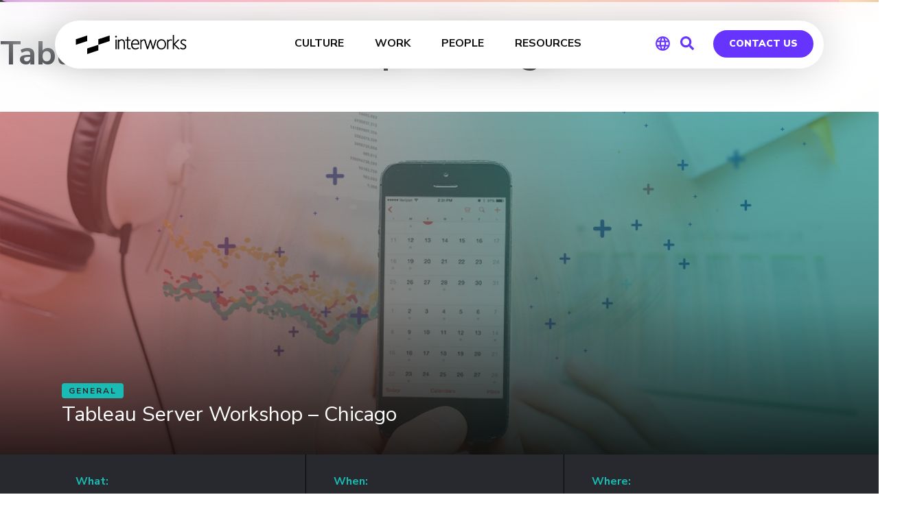

--- FILE ---
content_type: text/html; charset=UTF-8
request_url: https://interworks.com/events/05/10/2016/tableau-server-workshop-chicago/
body_size: 60274
content:
<!DOCTYPE html>
<html lang="en-US">
<head>

<!-- Early OG tags for Slack -->
<meta property="og:url" content="https://interworks.com/events/05/10/2016/tableau-server-workshop-chicago">
<meta property="og:type" content="website">
<meta property="og:title" content="Tableau Server Workshop &#8211; Chicago | InterWorks">
<meta property="og:description" content="InterWorks would like to personally invite you to participate in a Tableau Server workshop in Chicago. This workshop will include some of Chicago&#039;s thought leaders in this space and will be a great">
<meta property="og:image" content="https://interworks.com/wp-content/uploads/2017/09/calendar-planning-tableau_0_0-1024x456.jpg">
<meta property="og:site_name" content="InterWorks">
<meta property="og:logo" content="https://interworks.com/wp-content/uploads/2024/12/image_720.png">
<!-- End early OG tags -->


    <!-- PLAUSIBLE -->
        <script defer data-domain="interworks.com" src="https://plausible.io/js/script.tagged-events.js"></script>
        <!-- END PLAUSIBLE -->
    <!-- PARDOT -->
    <script type="text/javascript">
    piAId = '323471';
    piCId = '61188';
    piHostname = 'pi.pardot.com';
     
    (function() {
            function async_load(){
                      var s = document.createElement('script'); s.type = 'text/javascript';
                      s.src = ('https:' == document.location.protocol ? 'https://pi' : 'http://cdn') + '.pardot.com/pd.js';
                      var c = document.getElementsByTagName('script')[0]; c.parentNode.insertBefore(s, c);
            }
            if(window.attachEvent) { window.attachEvent('onload', async_load); }
            else { window.addEventListener('load', async_load, false); }
    })();
    </script>    
    <!-- END PARDOT -->
    <meta name="ahrefs-site-verification" content="dfdd871774cf40658c8b685fd0cfe02f681d8da646a452ee19c14eefba3d2d65">
	<meta charset="UTF-8" /><script type="text/javascript">(window.NREUM||(NREUM={})).init={ajax:{deny_list:["bam.nr-data.net"]},feature_flags:["soft_nav"]};(window.NREUM||(NREUM={})).loader_config={licenseKey:"ec7f1b9e71",applicationID:"266263659",browserID:"266267109"};;/*! For license information please see nr-loader-rum-1.308.0.min.js.LICENSE.txt */
(()=>{var e,t,r={163:(e,t,r)=>{"use strict";r.d(t,{j:()=>E});var n=r(384),i=r(1741);var a=r(2555);r(860).K7.genericEvents;const s="experimental.resources",o="register",c=e=>{if(!e||"string"!=typeof e)return!1;try{document.createDocumentFragment().querySelector(e)}catch{return!1}return!0};var d=r(2614),u=r(944),l=r(8122);const f="[data-nr-mask]",g=e=>(0,l.a)(e,(()=>{const e={feature_flags:[],experimental:{allow_registered_children:!1,resources:!1},mask_selector:"*",block_selector:"[data-nr-block]",mask_input_options:{color:!1,date:!1,"datetime-local":!1,email:!1,month:!1,number:!1,range:!1,search:!1,tel:!1,text:!1,time:!1,url:!1,week:!1,textarea:!1,select:!1,password:!0}};return{ajax:{deny_list:void 0,block_internal:!0,enabled:!0,autoStart:!0},api:{get allow_registered_children(){return e.feature_flags.includes(o)||e.experimental.allow_registered_children},set allow_registered_children(t){e.experimental.allow_registered_children=t},duplicate_registered_data:!1},browser_consent_mode:{enabled:!1},distributed_tracing:{enabled:void 0,exclude_newrelic_header:void 0,cors_use_newrelic_header:void 0,cors_use_tracecontext_headers:void 0,allowed_origins:void 0},get feature_flags(){return e.feature_flags},set feature_flags(t){e.feature_flags=t},generic_events:{enabled:!0,autoStart:!0},harvest:{interval:30},jserrors:{enabled:!0,autoStart:!0},logging:{enabled:!0,autoStart:!0},metrics:{enabled:!0,autoStart:!0},obfuscate:void 0,page_action:{enabled:!0},page_view_event:{enabled:!0,autoStart:!0},page_view_timing:{enabled:!0,autoStart:!0},performance:{capture_marks:!1,capture_measures:!1,capture_detail:!0,resources:{get enabled(){return e.feature_flags.includes(s)||e.experimental.resources},set enabled(t){e.experimental.resources=t},asset_types:[],first_party_domains:[],ignore_newrelic:!0}},privacy:{cookies_enabled:!0},proxy:{assets:void 0,beacon:void 0},session:{expiresMs:d.wk,inactiveMs:d.BB},session_replay:{autoStart:!0,enabled:!1,preload:!1,sampling_rate:10,error_sampling_rate:100,collect_fonts:!1,inline_images:!1,fix_stylesheets:!0,mask_all_inputs:!0,get mask_text_selector(){return e.mask_selector},set mask_text_selector(t){c(t)?e.mask_selector="".concat(t,",").concat(f):""===t||null===t?e.mask_selector=f:(0,u.R)(5,t)},get block_class(){return"nr-block"},get ignore_class(){return"nr-ignore"},get mask_text_class(){return"nr-mask"},get block_selector(){return e.block_selector},set block_selector(t){c(t)?e.block_selector+=",".concat(t):""!==t&&(0,u.R)(6,t)},get mask_input_options(){return e.mask_input_options},set mask_input_options(t){t&&"object"==typeof t?e.mask_input_options={...t,password:!0}:(0,u.R)(7,t)}},session_trace:{enabled:!0,autoStart:!0},soft_navigations:{enabled:!0,autoStart:!0},spa:{enabled:!0,autoStart:!0},ssl:void 0,user_actions:{enabled:!0,elementAttributes:["id","className","tagName","type"]}}})());var p=r(6154),m=r(9324);let h=0;const v={buildEnv:m.F3,distMethod:m.Xs,version:m.xv,originTime:p.WN},b={consented:!1},y={appMetadata:{},get consented(){return this.session?.state?.consent||b.consented},set consented(e){b.consented=e},customTransaction:void 0,denyList:void 0,disabled:!1,harvester:void 0,isolatedBacklog:!1,isRecording:!1,loaderType:void 0,maxBytes:3e4,obfuscator:void 0,onerror:void 0,ptid:void 0,releaseIds:{},session:void 0,timeKeeper:void 0,registeredEntities:[],jsAttributesMetadata:{bytes:0},get harvestCount(){return++h}},_=e=>{const t=(0,l.a)(e,y),r=Object.keys(v).reduce((e,t)=>(e[t]={value:v[t],writable:!1,configurable:!0,enumerable:!0},e),{});return Object.defineProperties(t,r)};var w=r(5701);const x=e=>{const t=e.startsWith("http");e+="/",r.p=t?e:"https://"+e};var R=r(7836),k=r(3241);const A={accountID:void 0,trustKey:void 0,agentID:void 0,licenseKey:void 0,applicationID:void 0,xpid:void 0},S=e=>(0,l.a)(e,A),T=new Set;function E(e,t={},r,s){let{init:o,info:c,loader_config:d,runtime:u={},exposed:l=!0}=t;if(!c){const e=(0,n.pV)();o=e.init,c=e.info,d=e.loader_config}e.init=g(o||{}),e.loader_config=S(d||{}),c.jsAttributes??={},p.bv&&(c.jsAttributes.isWorker=!0),e.info=(0,a.D)(c);const f=e.init,m=[c.beacon,c.errorBeacon];T.has(e.agentIdentifier)||(f.proxy.assets&&(x(f.proxy.assets),m.push(f.proxy.assets)),f.proxy.beacon&&m.push(f.proxy.beacon),e.beacons=[...m],function(e){const t=(0,n.pV)();Object.getOwnPropertyNames(i.W.prototype).forEach(r=>{const n=i.W.prototype[r];if("function"!=typeof n||"constructor"===n)return;let a=t[r];e[r]&&!1!==e.exposed&&"micro-agent"!==e.runtime?.loaderType&&(t[r]=(...t)=>{const n=e[r](...t);return a?a(...t):n})})}(e),(0,n.US)("activatedFeatures",w.B)),u.denyList=[...f.ajax.deny_list||[],...f.ajax.block_internal?m:[]],u.ptid=e.agentIdentifier,u.loaderType=r,e.runtime=_(u),T.has(e.agentIdentifier)||(e.ee=R.ee.get(e.agentIdentifier),e.exposed=l,(0,k.W)({agentIdentifier:e.agentIdentifier,drained:!!w.B?.[e.agentIdentifier],type:"lifecycle",name:"initialize",feature:void 0,data:e.config})),T.add(e.agentIdentifier)}},384:(e,t,r)=>{"use strict";r.d(t,{NT:()=>s,US:()=>u,Zm:()=>o,bQ:()=>d,dV:()=>c,pV:()=>l});var n=r(6154),i=r(1863),a=r(1910);const s={beacon:"bam.nr-data.net",errorBeacon:"bam.nr-data.net"};function o(){return n.gm.NREUM||(n.gm.NREUM={}),void 0===n.gm.newrelic&&(n.gm.newrelic=n.gm.NREUM),n.gm.NREUM}function c(){let e=o();return e.o||(e.o={ST:n.gm.setTimeout,SI:n.gm.setImmediate||n.gm.setInterval,CT:n.gm.clearTimeout,XHR:n.gm.XMLHttpRequest,REQ:n.gm.Request,EV:n.gm.Event,PR:n.gm.Promise,MO:n.gm.MutationObserver,FETCH:n.gm.fetch,WS:n.gm.WebSocket},(0,a.i)(...Object.values(e.o))),e}function d(e,t){let r=o();r.initializedAgents??={},t.initializedAt={ms:(0,i.t)(),date:new Date},r.initializedAgents[e]=t}function u(e,t){o()[e]=t}function l(){return function(){let e=o();const t=e.info||{};e.info={beacon:s.beacon,errorBeacon:s.errorBeacon,...t}}(),function(){let e=o();const t=e.init||{};e.init={...t}}(),c(),function(){let e=o();const t=e.loader_config||{};e.loader_config={...t}}(),o()}},782:(e,t,r)=>{"use strict";r.d(t,{T:()=>n});const n=r(860).K7.pageViewTiming},860:(e,t,r)=>{"use strict";r.d(t,{$J:()=>u,K7:()=>c,P3:()=>d,XX:()=>i,Yy:()=>o,df:()=>a,qY:()=>n,v4:()=>s});const n="events",i="jserrors",a="browser/blobs",s="rum",o="browser/logs",c={ajax:"ajax",genericEvents:"generic_events",jserrors:i,logging:"logging",metrics:"metrics",pageAction:"page_action",pageViewEvent:"page_view_event",pageViewTiming:"page_view_timing",sessionReplay:"session_replay",sessionTrace:"session_trace",softNav:"soft_navigations",spa:"spa"},d={[c.pageViewEvent]:1,[c.pageViewTiming]:2,[c.metrics]:3,[c.jserrors]:4,[c.spa]:5,[c.ajax]:6,[c.sessionTrace]:7,[c.softNav]:8,[c.sessionReplay]:9,[c.logging]:10,[c.genericEvents]:11},u={[c.pageViewEvent]:s,[c.pageViewTiming]:n,[c.ajax]:n,[c.spa]:n,[c.softNav]:n,[c.metrics]:i,[c.jserrors]:i,[c.sessionTrace]:a,[c.sessionReplay]:a,[c.logging]:o,[c.genericEvents]:"ins"}},944:(e,t,r)=>{"use strict";r.d(t,{R:()=>i});var n=r(3241);function i(e,t){"function"==typeof console.debug&&(console.debug("New Relic Warning: https://github.com/newrelic/newrelic-browser-agent/blob/main/docs/warning-codes.md#".concat(e),t),(0,n.W)({agentIdentifier:null,drained:null,type:"data",name:"warn",feature:"warn",data:{code:e,secondary:t}}))}},1687:(e,t,r)=>{"use strict";r.d(t,{Ak:()=>d,Ze:()=>f,x3:()=>u});var n=r(3241),i=r(7836),a=r(3606),s=r(860),o=r(2646);const c={};function d(e,t){const r={staged:!1,priority:s.P3[t]||0};l(e),c[e].get(t)||c[e].set(t,r)}function u(e,t){e&&c[e]&&(c[e].get(t)&&c[e].delete(t),p(e,t,!1),c[e].size&&g(e))}function l(e){if(!e)throw new Error("agentIdentifier required");c[e]||(c[e]=new Map)}function f(e="",t="feature",r=!1){if(l(e),!e||!c[e].get(t)||r)return p(e,t);c[e].get(t).staged=!0,g(e)}function g(e){const t=Array.from(c[e]);t.every(([e,t])=>t.staged)&&(t.sort((e,t)=>e[1].priority-t[1].priority),t.forEach(([t])=>{c[e].delete(t),p(e,t)}))}function p(e,t,r=!0){const s=e?i.ee.get(e):i.ee,c=a.i.handlers;if(!s.aborted&&s.backlog&&c){if((0,n.W)({agentIdentifier:e,type:"lifecycle",name:"drain",feature:t}),r){const e=s.backlog[t],r=c[t];if(r){for(let t=0;e&&t<e.length;++t)m(e[t],r);Object.entries(r).forEach(([e,t])=>{Object.values(t||{}).forEach(t=>{t[0]?.on&&t[0]?.context()instanceof o.y&&t[0].on(e,t[1])})})}}s.isolatedBacklog||delete c[t],s.backlog[t]=null,s.emit("drain-"+t,[])}}function m(e,t){var r=e[1];Object.values(t[r]||{}).forEach(t=>{var r=e[0];if(t[0]===r){var n=t[1],i=e[3],a=e[2];n.apply(i,a)}})}},1738:(e,t,r)=>{"use strict";r.d(t,{U:()=>g,Y:()=>f});var n=r(3241),i=r(9908),a=r(1863),s=r(944),o=r(5701),c=r(3969),d=r(8362),u=r(860),l=r(4261);function f(e,t,r,a){const f=a||r;!f||f[e]&&f[e]!==d.d.prototype[e]||(f[e]=function(){(0,i.p)(c.xV,["API/"+e+"/called"],void 0,u.K7.metrics,r.ee),(0,n.W)({agentIdentifier:r.agentIdentifier,drained:!!o.B?.[r.agentIdentifier],type:"data",name:"api",feature:l.Pl+e,data:{}});try{return t.apply(this,arguments)}catch(e){(0,s.R)(23,e)}})}function g(e,t,r,n,s){const o=e.info;null===r?delete o.jsAttributes[t]:o.jsAttributes[t]=r,(s||null===r)&&(0,i.p)(l.Pl+n,[(0,a.t)(),t,r],void 0,"session",e.ee)}},1741:(e,t,r)=>{"use strict";r.d(t,{W:()=>a});var n=r(944),i=r(4261);class a{#e(e,...t){if(this[e]!==a.prototype[e])return this[e](...t);(0,n.R)(35,e)}addPageAction(e,t){return this.#e(i.hG,e,t)}register(e){return this.#e(i.eY,e)}recordCustomEvent(e,t){return this.#e(i.fF,e,t)}setPageViewName(e,t){return this.#e(i.Fw,e,t)}setCustomAttribute(e,t,r){return this.#e(i.cD,e,t,r)}noticeError(e,t){return this.#e(i.o5,e,t)}setUserId(e,t=!1){return this.#e(i.Dl,e,t)}setApplicationVersion(e){return this.#e(i.nb,e)}setErrorHandler(e){return this.#e(i.bt,e)}addRelease(e,t){return this.#e(i.k6,e,t)}log(e,t){return this.#e(i.$9,e,t)}start(){return this.#e(i.d3)}finished(e){return this.#e(i.BL,e)}recordReplay(){return this.#e(i.CH)}pauseReplay(){return this.#e(i.Tb)}addToTrace(e){return this.#e(i.U2,e)}setCurrentRouteName(e){return this.#e(i.PA,e)}interaction(e){return this.#e(i.dT,e)}wrapLogger(e,t,r){return this.#e(i.Wb,e,t,r)}measure(e,t){return this.#e(i.V1,e,t)}consent(e){return this.#e(i.Pv,e)}}},1863:(e,t,r)=>{"use strict";function n(){return Math.floor(performance.now())}r.d(t,{t:()=>n})},1910:(e,t,r)=>{"use strict";r.d(t,{i:()=>a});var n=r(944);const i=new Map;function a(...e){return e.every(e=>{if(i.has(e))return i.get(e);const t="function"==typeof e?e.toString():"",r=t.includes("[native code]"),a=t.includes("nrWrapper");return r||a||(0,n.R)(64,e?.name||t),i.set(e,r),r})}},2555:(e,t,r)=>{"use strict";r.d(t,{D:()=>o,f:()=>s});var n=r(384),i=r(8122);const a={beacon:n.NT.beacon,errorBeacon:n.NT.errorBeacon,licenseKey:void 0,applicationID:void 0,sa:void 0,queueTime:void 0,applicationTime:void 0,ttGuid:void 0,user:void 0,account:void 0,product:void 0,extra:void 0,jsAttributes:{},userAttributes:void 0,atts:void 0,transactionName:void 0,tNamePlain:void 0};function s(e){try{return!!e.licenseKey&&!!e.errorBeacon&&!!e.applicationID}catch(e){return!1}}const o=e=>(0,i.a)(e,a)},2614:(e,t,r)=>{"use strict";r.d(t,{BB:()=>s,H3:()=>n,g:()=>d,iL:()=>c,tS:()=>o,uh:()=>i,wk:()=>a});const n="NRBA",i="SESSION",a=144e5,s=18e5,o={STARTED:"session-started",PAUSE:"session-pause",RESET:"session-reset",RESUME:"session-resume",UPDATE:"session-update"},c={SAME_TAB:"same-tab",CROSS_TAB:"cross-tab"},d={OFF:0,FULL:1,ERROR:2}},2646:(e,t,r)=>{"use strict";r.d(t,{y:()=>n});class n{constructor(e){this.contextId=e}}},2843:(e,t,r)=>{"use strict";r.d(t,{G:()=>a,u:()=>i});var n=r(3878);function i(e,t=!1,r,i){(0,n.DD)("visibilitychange",function(){if(t)return void("hidden"===document.visibilityState&&e());e(document.visibilityState)},r,i)}function a(e,t,r){(0,n.sp)("pagehide",e,t,r)}},3241:(e,t,r)=>{"use strict";r.d(t,{W:()=>a});var n=r(6154);const i="newrelic";function a(e={}){try{n.gm.dispatchEvent(new CustomEvent(i,{detail:e}))}catch(e){}}},3606:(e,t,r)=>{"use strict";r.d(t,{i:()=>a});var n=r(9908);a.on=s;var i=a.handlers={};function a(e,t,r,a){s(a||n.d,i,e,t,r)}function s(e,t,r,i,a){a||(a="feature"),e||(e=n.d);var s=t[a]=t[a]||{};(s[r]=s[r]||[]).push([e,i])}},3878:(e,t,r)=>{"use strict";function n(e,t){return{capture:e,passive:!1,signal:t}}function i(e,t,r=!1,i){window.addEventListener(e,t,n(r,i))}function a(e,t,r=!1,i){document.addEventListener(e,t,n(r,i))}r.d(t,{DD:()=>a,jT:()=>n,sp:()=>i})},3969:(e,t,r)=>{"use strict";r.d(t,{TZ:()=>n,XG:()=>o,rs:()=>i,xV:()=>s,z_:()=>a});const n=r(860).K7.metrics,i="sm",a="cm",s="storeSupportabilityMetrics",o="storeEventMetrics"},4234:(e,t,r)=>{"use strict";r.d(t,{W:()=>a});var n=r(7836),i=r(1687);class a{constructor(e,t){this.agentIdentifier=e,this.ee=n.ee.get(e),this.featureName=t,this.blocked=!1}deregisterDrain(){(0,i.x3)(this.agentIdentifier,this.featureName)}}},4261:(e,t,r)=>{"use strict";r.d(t,{$9:()=>d,BL:()=>o,CH:()=>g,Dl:()=>_,Fw:()=>y,PA:()=>h,Pl:()=>n,Pv:()=>k,Tb:()=>l,U2:()=>a,V1:()=>R,Wb:()=>x,bt:()=>b,cD:()=>v,d3:()=>w,dT:()=>c,eY:()=>p,fF:()=>f,hG:()=>i,k6:()=>s,nb:()=>m,o5:()=>u});const n="api-",i="addPageAction",a="addToTrace",s="addRelease",o="finished",c="interaction",d="log",u="noticeError",l="pauseReplay",f="recordCustomEvent",g="recordReplay",p="register",m="setApplicationVersion",h="setCurrentRouteName",v="setCustomAttribute",b="setErrorHandler",y="setPageViewName",_="setUserId",w="start",x="wrapLogger",R="measure",k="consent"},5289:(e,t,r)=>{"use strict";r.d(t,{GG:()=>s,Qr:()=>c,sB:()=>o});var n=r(3878),i=r(6389);function a(){return"undefined"==typeof document||"complete"===document.readyState}function s(e,t){if(a())return e();const r=(0,i.J)(e),s=setInterval(()=>{a()&&(clearInterval(s),r())},500);(0,n.sp)("load",r,t)}function o(e){if(a())return e();(0,n.DD)("DOMContentLoaded",e)}function c(e){if(a())return e();(0,n.sp)("popstate",e)}},5607:(e,t,r)=>{"use strict";r.d(t,{W:()=>n});const n=(0,r(9566).bz)()},5701:(e,t,r)=>{"use strict";r.d(t,{B:()=>a,t:()=>s});var n=r(3241);const i=new Set,a={};function s(e,t){const r=t.agentIdentifier;a[r]??={},e&&"object"==typeof e&&(i.has(r)||(t.ee.emit("rumresp",[e]),a[r]=e,i.add(r),(0,n.W)({agentIdentifier:r,loaded:!0,drained:!0,type:"lifecycle",name:"load",feature:void 0,data:e})))}},6154:(e,t,r)=>{"use strict";r.d(t,{OF:()=>c,RI:()=>i,WN:()=>u,bv:()=>a,eN:()=>l,gm:()=>s,mw:()=>o,sb:()=>d});var n=r(1863);const i="undefined"!=typeof window&&!!window.document,a="undefined"!=typeof WorkerGlobalScope&&("undefined"!=typeof self&&self instanceof WorkerGlobalScope&&self.navigator instanceof WorkerNavigator||"undefined"!=typeof globalThis&&globalThis instanceof WorkerGlobalScope&&globalThis.navigator instanceof WorkerNavigator),s=i?window:"undefined"!=typeof WorkerGlobalScope&&("undefined"!=typeof self&&self instanceof WorkerGlobalScope&&self||"undefined"!=typeof globalThis&&globalThis instanceof WorkerGlobalScope&&globalThis),o=Boolean("hidden"===s?.document?.visibilityState),c=/iPad|iPhone|iPod/.test(s.navigator?.userAgent),d=c&&"undefined"==typeof SharedWorker,u=((()=>{const e=s.navigator?.userAgent?.match(/Firefox[/\s](\d+\.\d+)/);Array.isArray(e)&&e.length>=2&&e[1]})(),Date.now()-(0,n.t)()),l=()=>"undefined"!=typeof PerformanceNavigationTiming&&s?.performance?.getEntriesByType("navigation")?.[0]?.responseStart},6389:(e,t,r)=>{"use strict";function n(e,t=500,r={}){const n=r?.leading||!1;let i;return(...r)=>{n&&void 0===i&&(e.apply(this,r),i=setTimeout(()=>{i=clearTimeout(i)},t)),n||(clearTimeout(i),i=setTimeout(()=>{e.apply(this,r)},t))}}function i(e){let t=!1;return(...r)=>{t||(t=!0,e.apply(this,r))}}r.d(t,{J:()=>i,s:()=>n})},6630:(e,t,r)=>{"use strict";r.d(t,{T:()=>n});const n=r(860).K7.pageViewEvent},7699:(e,t,r)=>{"use strict";r.d(t,{It:()=>a,KC:()=>o,No:()=>i,qh:()=>s});var n=r(860);const i=16e3,a=1e6,s="SESSION_ERROR",o={[n.K7.logging]:!0,[n.K7.genericEvents]:!1,[n.K7.jserrors]:!1,[n.K7.ajax]:!1}},7836:(e,t,r)=>{"use strict";r.d(t,{P:()=>o,ee:()=>c});var n=r(384),i=r(8990),a=r(2646),s=r(5607);const o="nr@context:".concat(s.W),c=function e(t,r){var n={},s={},u={},l=!1;try{l=16===r.length&&d.initializedAgents?.[r]?.runtime.isolatedBacklog}catch(e){}var f={on:p,addEventListener:p,removeEventListener:function(e,t){var r=n[e];if(!r)return;for(var i=0;i<r.length;i++)r[i]===t&&r.splice(i,1)},emit:function(e,r,n,i,a){!1!==a&&(a=!0);if(c.aborted&&!i)return;t&&a&&t.emit(e,r,n);var o=g(n);m(e).forEach(e=>{e.apply(o,r)});var d=v()[s[e]];d&&d.push([f,e,r,o]);return o},get:h,listeners:m,context:g,buffer:function(e,t){const r=v();if(t=t||"feature",f.aborted)return;Object.entries(e||{}).forEach(([e,n])=>{s[n]=t,t in r||(r[t]=[])})},abort:function(){f._aborted=!0,Object.keys(f.backlog).forEach(e=>{delete f.backlog[e]})},isBuffering:function(e){return!!v()[s[e]]},debugId:r,backlog:l?{}:t&&"object"==typeof t.backlog?t.backlog:{},isolatedBacklog:l};return Object.defineProperty(f,"aborted",{get:()=>{let e=f._aborted||!1;return e||(t&&(e=t.aborted),e)}}),f;function g(e){return e&&e instanceof a.y?e:e?(0,i.I)(e,o,()=>new a.y(o)):new a.y(o)}function p(e,t){n[e]=m(e).concat(t)}function m(e){return n[e]||[]}function h(t){return u[t]=u[t]||e(f,t)}function v(){return f.backlog}}(void 0,"globalEE"),d=(0,n.Zm)();d.ee||(d.ee=c)},8122:(e,t,r)=>{"use strict";r.d(t,{a:()=>i});var n=r(944);function i(e,t){try{if(!e||"object"!=typeof e)return(0,n.R)(3);if(!t||"object"!=typeof t)return(0,n.R)(4);const r=Object.create(Object.getPrototypeOf(t),Object.getOwnPropertyDescriptors(t)),a=0===Object.keys(r).length?e:r;for(let s in a)if(void 0!==e[s])try{if(null===e[s]){r[s]=null;continue}Array.isArray(e[s])&&Array.isArray(t[s])?r[s]=Array.from(new Set([...e[s],...t[s]])):"object"==typeof e[s]&&"object"==typeof t[s]?r[s]=i(e[s],t[s]):r[s]=e[s]}catch(e){r[s]||(0,n.R)(1,e)}return r}catch(e){(0,n.R)(2,e)}}},8362:(e,t,r)=>{"use strict";r.d(t,{d:()=>a});var n=r(9566),i=r(1741);class a extends i.W{agentIdentifier=(0,n.LA)(16)}},8374:(e,t,r)=>{r.nc=(()=>{try{return document?.currentScript?.nonce}catch(e){}return""})()},8990:(e,t,r)=>{"use strict";r.d(t,{I:()=>i});var n=Object.prototype.hasOwnProperty;function i(e,t,r){if(n.call(e,t))return e[t];var i=r();if(Object.defineProperty&&Object.keys)try{return Object.defineProperty(e,t,{value:i,writable:!0,enumerable:!1}),i}catch(e){}return e[t]=i,i}},9324:(e,t,r)=>{"use strict";r.d(t,{F3:()=>i,Xs:()=>a,xv:()=>n});const n="1.308.0",i="PROD",a="CDN"},9566:(e,t,r)=>{"use strict";r.d(t,{LA:()=>o,bz:()=>s});var n=r(6154);const i="xxxxxxxx-xxxx-4xxx-yxxx-xxxxxxxxxxxx";function a(e,t){return e?15&e[t]:16*Math.random()|0}function s(){const e=n.gm?.crypto||n.gm?.msCrypto;let t,r=0;return e&&e.getRandomValues&&(t=e.getRandomValues(new Uint8Array(30))),i.split("").map(e=>"x"===e?a(t,r++).toString(16):"y"===e?(3&a()|8).toString(16):e).join("")}function o(e){const t=n.gm?.crypto||n.gm?.msCrypto;let r,i=0;t&&t.getRandomValues&&(r=t.getRandomValues(new Uint8Array(e)));const s=[];for(var o=0;o<e;o++)s.push(a(r,i++).toString(16));return s.join("")}},9908:(e,t,r)=>{"use strict";r.d(t,{d:()=>n,p:()=>i});var n=r(7836).ee.get("handle");function i(e,t,r,i,a){a?(a.buffer([e],i),a.emit(e,t,r)):(n.buffer([e],i),n.emit(e,t,r))}}},n={};function i(e){var t=n[e];if(void 0!==t)return t.exports;var a=n[e]={exports:{}};return r[e](a,a.exports,i),a.exports}i.m=r,i.d=(e,t)=>{for(var r in t)i.o(t,r)&&!i.o(e,r)&&Object.defineProperty(e,r,{enumerable:!0,get:t[r]})},i.f={},i.e=e=>Promise.all(Object.keys(i.f).reduce((t,r)=>(i.f[r](e,t),t),[])),i.u=e=>"nr-rum-1.308.0.min.js",i.o=(e,t)=>Object.prototype.hasOwnProperty.call(e,t),e={},t="NRBA-1.308.0.PROD:",i.l=(r,n,a,s)=>{if(e[r])e[r].push(n);else{var o,c;if(void 0!==a)for(var d=document.getElementsByTagName("script"),u=0;u<d.length;u++){var l=d[u];if(l.getAttribute("src")==r||l.getAttribute("data-webpack")==t+a){o=l;break}}if(!o){c=!0;var f={296:"sha512-+MIMDsOcckGXa1EdWHqFNv7P+JUkd5kQwCBr3KE6uCvnsBNUrdSt4a/3/L4j4TxtnaMNjHpza2/erNQbpacJQA=="};(o=document.createElement("script")).charset="utf-8",i.nc&&o.setAttribute("nonce",i.nc),o.setAttribute("data-webpack",t+a),o.src=r,0!==o.src.indexOf(window.location.origin+"/")&&(o.crossOrigin="anonymous"),f[s]&&(o.integrity=f[s])}e[r]=[n];var g=(t,n)=>{o.onerror=o.onload=null,clearTimeout(p);var i=e[r];if(delete e[r],o.parentNode&&o.parentNode.removeChild(o),i&&i.forEach(e=>e(n)),t)return t(n)},p=setTimeout(g.bind(null,void 0,{type:"timeout",target:o}),12e4);o.onerror=g.bind(null,o.onerror),o.onload=g.bind(null,o.onload),c&&document.head.appendChild(o)}},i.r=e=>{"undefined"!=typeof Symbol&&Symbol.toStringTag&&Object.defineProperty(e,Symbol.toStringTag,{value:"Module"}),Object.defineProperty(e,"__esModule",{value:!0})},i.p="https://js-agent.newrelic.com/",(()=>{var e={374:0,840:0};i.f.j=(t,r)=>{var n=i.o(e,t)?e[t]:void 0;if(0!==n)if(n)r.push(n[2]);else{var a=new Promise((r,i)=>n=e[t]=[r,i]);r.push(n[2]=a);var s=i.p+i.u(t),o=new Error;i.l(s,r=>{if(i.o(e,t)&&(0!==(n=e[t])&&(e[t]=void 0),n)){var a=r&&("load"===r.type?"missing":r.type),s=r&&r.target&&r.target.src;o.message="Loading chunk "+t+" failed: ("+a+": "+s+")",o.name="ChunkLoadError",o.type=a,o.request=s,n[1](o)}},"chunk-"+t,t)}};var t=(t,r)=>{var n,a,[s,o,c]=r,d=0;if(s.some(t=>0!==e[t])){for(n in o)i.o(o,n)&&(i.m[n]=o[n]);if(c)c(i)}for(t&&t(r);d<s.length;d++)a=s[d],i.o(e,a)&&e[a]&&e[a][0](),e[a]=0},r=self["webpackChunk:NRBA-1.308.0.PROD"]=self["webpackChunk:NRBA-1.308.0.PROD"]||[];r.forEach(t.bind(null,0)),r.push=t.bind(null,r.push.bind(r))})(),(()=>{"use strict";i(8374);var e=i(8362),t=i(860);const r=Object.values(t.K7);var n=i(163);var a=i(9908),s=i(1863),o=i(4261),c=i(1738);var d=i(1687),u=i(4234),l=i(5289),f=i(6154),g=i(944),p=i(384);const m=e=>f.RI&&!0===e?.privacy.cookies_enabled;function h(e){return!!(0,p.dV)().o.MO&&m(e)&&!0===e?.session_trace.enabled}var v=i(6389),b=i(7699);class y extends u.W{constructor(e,t){super(e.agentIdentifier,t),this.agentRef=e,this.abortHandler=void 0,this.featAggregate=void 0,this.loadedSuccessfully=void 0,this.onAggregateImported=new Promise(e=>{this.loadedSuccessfully=e}),this.deferred=Promise.resolve(),!1===e.init[this.featureName].autoStart?this.deferred=new Promise((t,r)=>{this.ee.on("manual-start-all",(0,v.J)(()=>{(0,d.Ak)(e.agentIdentifier,this.featureName),t()}))}):(0,d.Ak)(e.agentIdentifier,t)}importAggregator(e,t,r={}){if(this.featAggregate)return;const n=async()=>{let n;await this.deferred;try{if(m(e.init)){const{setupAgentSession:t}=await i.e(296).then(i.bind(i,3305));n=t(e)}}catch(e){(0,g.R)(20,e),this.ee.emit("internal-error",[e]),(0,a.p)(b.qh,[e],void 0,this.featureName,this.ee)}try{if(!this.#t(this.featureName,n,e.init))return(0,d.Ze)(this.agentIdentifier,this.featureName),void this.loadedSuccessfully(!1);const{Aggregate:i}=await t();this.featAggregate=new i(e,r),e.runtime.harvester.initializedAggregates.push(this.featAggregate),this.loadedSuccessfully(!0)}catch(e){(0,g.R)(34,e),this.abortHandler?.(),(0,d.Ze)(this.agentIdentifier,this.featureName,!0),this.loadedSuccessfully(!1),this.ee&&this.ee.abort()}};f.RI?(0,l.GG)(()=>n(),!0):n()}#t(e,r,n){if(this.blocked)return!1;switch(e){case t.K7.sessionReplay:return h(n)&&!!r;case t.K7.sessionTrace:return!!r;default:return!0}}}var _=i(6630),w=i(2614),x=i(3241);class R extends y{static featureName=_.T;constructor(e){var t;super(e,_.T),this.setupInspectionEvents(e.agentIdentifier),t=e,(0,c.Y)(o.Fw,function(e,r){"string"==typeof e&&("/"!==e.charAt(0)&&(e="/"+e),t.runtime.customTransaction=(r||"http://custom.transaction")+e,(0,a.p)(o.Pl+o.Fw,[(0,s.t)()],void 0,void 0,t.ee))},t),this.importAggregator(e,()=>i.e(296).then(i.bind(i,3943)))}setupInspectionEvents(e){const t=(t,r)=>{t&&(0,x.W)({agentIdentifier:e,timeStamp:t.timeStamp,loaded:"complete"===t.target.readyState,type:"window",name:r,data:t.target.location+""})};(0,l.sB)(e=>{t(e,"DOMContentLoaded")}),(0,l.GG)(e=>{t(e,"load")}),(0,l.Qr)(e=>{t(e,"navigate")}),this.ee.on(w.tS.UPDATE,(t,r)=>{(0,x.W)({agentIdentifier:e,type:"lifecycle",name:"session",data:r})})}}class k extends e.d{constructor(e){var t;(super(),f.gm)?(this.features={},(0,p.bQ)(this.agentIdentifier,this),this.desiredFeatures=new Set(e.features||[]),this.desiredFeatures.add(R),(0,n.j)(this,e,e.loaderType||"agent"),t=this,(0,c.Y)(o.cD,function(e,r,n=!1){if("string"==typeof e){if(["string","number","boolean"].includes(typeof r)||null===r)return(0,c.U)(t,e,r,o.cD,n);(0,g.R)(40,typeof r)}else(0,g.R)(39,typeof e)},t),function(e){(0,c.Y)(o.Dl,function(t,r=!1){if("string"!=typeof t&&null!==t)return void(0,g.R)(41,typeof t);const n=e.info.jsAttributes["enduser.id"];r&&null!=n&&n!==t?(0,a.p)(o.Pl+"setUserIdAndResetSession",[t],void 0,"session",e.ee):(0,c.U)(e,"enduser.id",t,o.Dl,!0)},e)}(this),function(e){(0,c.Y)(o.nb,function(t){if("string"==typeof t||null===t)return(0,c.U)(e,"application.version",t,o.nb,!1);(0,g.R)(42,typeof t)},e)}(this),function(e){(0,c.Y)(o.d3,function(){e.ee.emit("manual-start-all")},e)}(this),function(e){(0,c.Y)(o.Pv,function(t=!0){if("boolean"==typeof t){if((0,a.p)(o.Pl+o.Pv,[t],void 0,"session",e.ee),e.runtime.consented=t,t){const t=e.features.page_view_event;t.onAggregateImported.then(e=>{const r=t.featAggregate;e&&!r.sentRum&&r.sendRum()})}}else(0,g.R)(65,typeof t)},e)}(this),this.run()):(0,g.R)(21)}get config(){return{info:this.info,init:this.init,loader_config:this.loader_config,runtime:this.runtime}}get api(){return this}run(){try{const e=function(e){const t={};return r.forEach(r=>{t[r]=!!e[r]?.enabled}),t}(this.init),n=[...this.desiredFeatures];n.sort((e,r)=>t.P3[e.featureName]-t.P3[r.featureName]),n.forEach(r=>{if(!e[r.featureName]&&r.featureName!==t.K7.pageViewEvent)return;if(r.featureName===t.K7.spa)return void(0,g.R)(67);const n=function(e){switch(e){case t.K7.ajax:return[t.K7.jserrors];case t.K7.sessionTrace:return[t.K7.ajax,t.K7.pageViewEvent];case t.K7.sessionReplay:return[t.K7.sessionTrace];case t.K7.pageViewTiming:return[t.K7.pageViewEvent];default:return[]}}(r.featureName).filter(e=>!(e in this.features));n.length>0&&(0,g.R)(36,{targetFeature:r.featureName,missingDependencies:n}),this.features[r.featureName]=new r(this)})}catch(e){(0,g.R)(22,e);for(const e in this.features)this.features[e].abortHandler?.();const t=(0,p.Zm)();delete t.initializedAgents[this.agentIdentifier]?.features,delete this.sharedAggregator;return t.ee.get(this.agentIdentifier).abort(),!1}}}var A=i(2843),S=i(782);class T extends y{static featureName=S.T;constructor(e){super(e,S.T),f.RI&&((0,A.u)(()=>(0,a.p)("docHidden",[(0,s.t)()],void 0,S.T,this.ee),!0),(0,A.G)(()=>(0,a.p)("winPagehide",[(0,s.t)()],void 0,S.T,this.ee)),this.importAggregator(e,()=>i.e(296).then(i.bind(i,2117))))}}var E=i(3969);class I extends y{static featureName=E.TZ;constructor(e){super(e,E.TZ),f.RI&&document.addEventListener("securitypolicyviolation",e=>{(0,a.p)(E.xV,["Generic/CSPViolation/Detected"],void 0,this.featureName,this.ee)}),this.importAggregator(e,()=>i.e(296).then(i.bind(i,9623)))}}new k({features:[R,T,I],loaderType:"lite"})})()})();</script>
<script type="text/javascript">
/* <![CDATA[ */
 var gform;gform||(document.addEventListener("gform_main_scripts_loaded",function(){gform.scriptsLoaded=!0}),document.addEventListener("gform/theme/scripts_loaded",function(){gform.themeScriptsLoaded=!0}),window.addEventListener("DOMContentLoaded",function(){gform.domLoaded=!0}),gform={domLoaded:!1,scriptsLoaded:!1,themeScriptsLoaded:!1,isFormEditor:()=>"function"==typeof InitializeEditor,callIfLoaded:function(o){return!(!gform.domLoaded||!gform.scriptsLoaded||!gform.themeScriptsLoaded&&!gform.isFormEditor()||(gform.isFormEditor()&&console.warn("The use of gform.initializeOnLoaded() is deprecated in the form editor context and will be removed in Gravity Forms 3.1."),o(),0))},initializeOnLoaded:function(o){gform.callIfLoaded(o)||(document.addEventListener("gform_main_scripts_loaded",()=>{gform.scriptsLoaded=!0,gform.callIfLoaded(o)}),document.addEventListener("gform/theme/scripts_loaded",()=>{gform.themeScriptsLoaded=!0,gform.callIfLoaded(o)}),window.addEventListener("DOMContentLoaded",()=>{gform.domLoaded=!0,gform.callIfLoaded(o)}))},hooks:{action:{},filter:{}},addAction:function(o,r,e,t){gform.addHook("action",o,r,e,t)},addFilter:function(o,r,e,t){gform.addHook("filter",o,r,e,t)},doAction:function(o){gform.doHook("action",o,arguments)},applyFilters:function(o){return gform.doHook("filter",o,arguments)},removeAction:function(o,r){gform.removeHook("action",o,r)},removeFilter:function(o,r,e){gform.removeHook("filter",o,r,e)},addHook:function(o,r,e,t,n){null==gform.hooks[o][r]&&(gform.hooks[o][r]=[]);var d=gform.hooks[o][r];null==n&&(n=r+"_"+d.length),gform.hooks[o][r].push({tag:n,callable:e,priority:t=null==t?10:t})},doHook:function(r,o,e){var t;if(e=Array.prototype.slice.call(e,1),null!=gform.hooks[r][o]&&((o=gform.hooks[r][o]).sort(function(o,r){return o.priority-r.priority}),o.forEach(function(o){"function"!=typeof(t=o.callable)&&(t=window[t]),"action"==r?t.apply(null,e):e[0]=t.apply(null,e)})),"filter"==r)return e[0]},removeHook:function(o,r,t,n){var e;null!=gform.hooks[o][r]&&(e=(e=gform.hooks[o][r]).filter(function(o,r,e){return!!(null!=n&&n!=o.tag||null!=t&&t!=o.priority)}),gform.hooks[o][r]=e)}}); 
/* ]]> */
</script>

	
				<meta name="viewport" content="width=device-width,initial-scale=1,user-scalable=no">
		            <link rel="shortcut icon" type="image/x-icon" href="https://interworks.com/wp-content/uploads/2024/12/image_720.png">
            <link rel="apple-touch-icon" href="https://interworks.com/wp-content/uploads/2024/12/image_720.png"/>
        
	<link rel="profile" href="http://gmpg.org/xfn/11" />
	<link rel="pingback" href="https://interworks.com/xmlrpc.php" />
    <script>
      !function(){var analytics=window.analytics=window.analytics||[];if(!analytics.initialize)if(analytics.invoked)window.console&&console.error&&console.error("Segment snippet included twice.");else{analytics.invoked=!0;analytics.methods=["trackSubmit","trackClick","trackLink","trackForm","pageview","identify","reset","group","track","ready","alias","debug","page","once","off","on","addSourceMiddleware","addIntegrationMiddleware","setAnonymousId","addDestinationMiddleware"];analytics.factory=function(e){return function(){var t=Array.prototype.slice.call(arguments);t.unshift(e);analytics.push(t);return analytics}};for(var e=0;e<analytics.methods.length;e++){var key=analytics.methods[e];analytics[key]=analytics.factory(key)}analytics.load=function(key,e){var t=document.createElement("script");t.type="text/javascript";t.async=!0;t.src="https://cdn.segment.com/analytics.js/v1/" + key + "/analytics.min.js";var n=document.getElementsByTagName("script")[0];n.parentNode.insertBefore(t,n);analytics._loadOptions=e};analytics.SNIPPET_VERSION="4.13.1";
      analytics.load("CGbg1h4g3LSjOEwplpu8QGOAASOaajCn");
      analytics.page();
      }}();
    </script>

	<meta name='robots' content='index, follow, max-image-preview:large, max-snippet:-1, max-video-preview:-1' />
	<style>img:is([sizes="auto" i], [sizes^="auto," i]) { contain-intrinsic-size: 3000px 1500px }</style>
	
	<!-- This site is optimized with the Yoast SEO plugin v24.4 - https://yoast.com/wordpress/plugins/seo/ -->
	<title>Tableau Server Workshop - Chicago - InterWorks</title>
	<link rel="canonical" href="https://interworks.com/events/05/10/2016/tableau-server-workshop-chicago/" />
	<meta property="og:locale" content="en_US" />
	<meta property="og:type" content="article" />
	<meta property="og:title" content="Tableau Server Workshop - Chicago - InterWorks" />
	<meta property="og:description" content="InterWorks would like to personally invite you to participate in a Tableau Server workshop in Chicago. This workshop will include some of Chicago&#8217;s thought leaders in this space and will be a great opportunity to collaborate with others that manage server environments. There are a small number of..." />
	<meta property="og:url" content="https://interworks.com/events/05/10/2016/tableau-server-workshop-chicago/" />
	<meta property="og:site_name" content="InterWorks" />
	<meta property="article:publisher" content="https://www.facebook.com/interworks/" />
	<meta property="article:modified_time" content="2017-12-21T23:41:55+00:00" />
	<meta property="og:image" content="https://interworks.com/wp-content/uploads/2017/09/calendar-planning-tableau_0_0.jpg" />
	<meta property="og:image:width" content="1200" />
	<meta property="og:image:height" content="534" />
	<meta property="og:image:type" content="image/jpeg" />
	<meta name="twitter:card" content="summary_large_image" />
	<meta name="twitter:site" content="@interworks" />
	<meta name="twitter:label1" content="Est. reading time" />
	<meta name="twitter:data1" content="1 minute" />
	<meta name="twitter:label2" content="Written by" />
	<meta name="twitter:data2" content="Scott Siemens" />
	<script type="application/ld+json" class="yoast-schema-graph">{"@context":"https://schema.org","@graph":[{"@type":"WebPage","@id":"https://interworks.com/events/05/10/2016/tableau-server-workshop-chicago/","url":"https://interworks.com/events/05/10/2016/tableau-server-workshop-chicago/","name":"Tableau Server Workshop - Chicago - InterWorks","isPartOf":{"@id":"https://interworks.com/#website"},"primaryImageOfPage":{"@id":"https://interworks.com/events/05/10/2016/tableau-server-workshop-chicago/#primaryimage"},"image":{"@id":"https://interworks.com/events/05/10/2016/tableau-server-workshop-chicago/#primaryimage"},"thumbnailUrl":"https://interworks.com/wp-content/uploads/2017/09/calendar-planning-tableau_0_0.jpg","datePublished":"2016-04-08T13:38:00+00:00","dateModified":"2017-12-21T23:41:55+00:00","breadcrumb":{"@id":"https://interworks.com/events/05/10/2016/tableau-server-workshop-chicago/#breadcrumb"},"inLanguage":"en-US","potentialAction":[{"@type":"ReadAction","target":["https://interworks.com/events/05/10/2016/tableau-server-workshop-chicago/"]}]},{"@type":"ImageObject","inLanguage":"en-US","@id":"https://interworks.com/events/05/10/2016/tableau-server-workshop-chicago/#primaryimage","url":"https://interworks.com/wp-content/uploads/2017/09/calendar-planning-tableau_0_0.jpg","contentUrl":"https://interworks.com/wp-content/uploads/2017/09/calendar-planning-tableau_0_0.jpg","width":1200,"height":534},{"@type":"BreadcrumbList","@id":"https://interworks.com/events/05/10/2016/tableau-server-workshop-chicago/#breadcrumb","itemListElement":[{"@type":"ListItem","position":1,"name":"Home","item":"https://interworks.com/"},{"@type":"ListItem","position":2,"name":"Tableau Server Workshop &#8211; Chicago"}]},{"@type":"WebSite","@id":"https://interworks.com/#website","url":"https://interworks.com/","name":"InterWorks","description":"The Way People Meet Tech","potentialAction":[{"@type":"SearchAction","target":{"@type":"EntryPoint","urlTemplate":"https://interworks.com/?s={search_term_string}"},"query-input":{"@type":"PropertyValueSpecification","valueRequired":true,"valueName":"search_term_string"}}],"inLanguage":"en-US"}]}</script>
	<!-- / Yoast SEO plugin. -->


<link rel='dns-prefetch' href='//interworks.com' />
<link rel='dns-prefetch' href='//ajax.googleapis.com' />
<link rel='dns-prefetch' href='//fonts.googleapis.com' />
<link rel="alternate" type="application/rss+xml" title="InterWorks &raquo; Feed" href="https://interworks.com/feed/" />
<script type="text/javascript">
/* <![CDATA[ */
window._wpemojiSettings = {"baseUrl":"https:\/\/s.w.org\/images\/core\/emoji\/16.0.1\/72x72\/","ext":".png","svgUrl":"https:\/\/s.w.org\/images\/core\/emoji\/16.0.1\/svg\/","svgExt":".svg","source":{"concatemoji":"https:\/\/interworks.com\/wp-includes\/js\/wp-emoji-release.min.js?ver=6.8.3"}};
/*! This file is auto-generated */
!function(s,n){var o,i,e;function c(e){try{var t={supportTests:e,timestamp:(new Date).valueOf()};sessionStorage.setItem(o,JSON.stringify(t))}catch(e){}}function p(e,t,n){e.clearRect(0,0,e.canvas.width,e.canvas.height),e.fillText(t,0,0);var t=new Uint32Array(e.getImageData(0,0,e.canvas.width,e.canvas.height).data),a=(e.clearRect(0,0,e.canvas.width,e.canvas.height),e.fillText(n,0,0),new Uint32Array(e.getImageData(0,0,e.canvas.width,e.canvas.height).data));return t.every(function(e,t){return e===a[t]})}function u(e,t){e.clearRect(0,0,e.canvas.width,e.canvas.height),e.fillText(t,0,0);for(var n=e.getImageData(16,16,1,1),a=0;a<n.data.length;a++)if(0!==n.data[a])return!1;return!0}function f(e,t,n,a){switch(t){case"flag":return n(e,"\ud83c\udff3\ufe0f\u200d\u26a7\ufe0f","\ud83c\udff3\ufe0f\u200b\u26a7\ufe0f")?!1:!n(e,"\ud83c\udde8\ud83c\uddf6","\ud83c\udde8\u200b\ud83c\uddf6")&&!n(e,"\ud83c\udff4\udb40\udc67\udb40\udc62\udb40\udc65\udb40\udc6e\udb40\udc67\udb40\udc7f","\ud83c\udff4\u200b\udb40\udc67\u200b\udb40\udc62\u200b\udb40\udc65\u200b\udb40\udc6e\u200b\udb40\udc67\u200b\udb40\udc7f");case"emoji":return!a(e,"\ud83e\udedf")}return!1}function g(e,t,n,a){var r="undefined"!=typeof WorkerGlobalScope&&self instanceof WorkerGlobalScope?new OffscreenCanvas(300,150):s.createElement("canvas"),o=r.getContext("2d",{willReadFrequently:!0}),i=(o.textBaseline="top",o.font="600 32px Arial",{});return e.forEach(function(e){i[e]=t(o,e,n,a)}),i}function t(e){var t=s.createElement("script");t.src=e,t.defer=!0,s.head.appendChild(t)}"undefined"!=typeof Promise&&(o="wpEmojiSettingsSupports",i=["flag","emoji"],n.supports={everything:!0,everythingExceptFlag:!0},e=new Promise(function(e){s.addEventListener("DOMContentLoaded",e,{once:!0})}),new Promise(function(t){var n=function(){try{var e=JSON.parse(sessionStorage.getItem(o));if("object"==typeof e&&"number"==typeof e.timestamp&&(new Date).valueOf()<e.timestamp+604800&&"object"==typeof e.supportTests)return e.supportTests}catch(e){}return null}();if(!n){if("undefined"!=typeof Worker&&"undefined"!=typeof OffscreenCanvas&&"undefined"!=typeof URL&&URL.createObjectURL&&"undefined"!=typeof Blob)try{var e="postMessage("+g.toString()+"("+[JSON.stringify(i),f.toString(),p.toString(),u.toString()].join(",")+"));",a=new Blob([e],{type:"text/javascript"}),r=new Worker(URL.createObjectURL(a),{name:"wpTestEmojiSupports"});return void(r.onmessage=function(e){c(n=e.data),r.terminate(),t(n)})}catch(e){}c(n=g(i,f,p,u))}t(n)}).then(function(e){for(var t in e)n.supports[t]=e[t],n.supports.everything=n.supports.everything&&n.supports[t],"flag"!==t&&(n.supports.everythingExceptFlag=n.supports.everythingExceptFlag&&n.supports[t]);n.supports.everythingExceptFlag=n.supports.everythingExceptFlag&&!n.supports.flag,n.DOMReady=!1,n.readyCallback=function(){n.DOMReady=!0}}).then(function(){return e}).then(function(){var e;n.supports.everything||(n.readyCallback(),(e=n.source||{}).concatemoji?t(e.concatemoji):e.wpemoji&&e.twemoji&&(t(e.twemoji),t(e.wpemoji)))}))}((window,document),window._wpemojiSettings);
/* ]]> */
</script>
<link rel='stylesheet' id='jquery-ui-css' href='//ajax.googleapis.com/ajax/libs/jqueryui/1.8.1/themes/base/jquery-ui.css?ver=6.8.3' type='text/css' media='all' />
<style id='wp-emoji-styles-inline-css' type='text/css'>

	img.wp-smiley, img.emoji {
		display: inline !important;
		border: none !important;
		box-shadow: none !important;
		height: 1em !important;
		width: 1em !important;
		margin: 0 0.07em !important;
		vertical-align: -0.1em !important;
		background: none !important;
		padding: 0 !important;
	}
</style>
<link rel='stylesheet' id='wp-block-library-css' href='https://interworks.com/wp-includes/css/dist/block-library/style.min.css?ver=6.8.3' type='text/css' media='all' />
<style id='classic-theme-styles-inline-css' type='text/css'>
/*! This file is auto-generated */
.wp-block-button__link{color:#fff;background-color:#32373c;border-radius:9999px;box-shadow:none;text-decoration:none;padding:calc(.667em + 2px) calc(1.333em + 2px);font-size:1.125em}.wp-block-file__button{background:#32373c;color:#fff;text-decoration:none}
</style>
<link rel='stylesheet' id='liveblog24_live_blogging_tool-cgb-style-css-css' href='https://interworks.com/wp-content/plugins/24liveblog/dist/blocks.style.build.css' type='text/css' media='all' />
<style id='co-authors-plus-coauthors-style-inline-css' type='text/css'>
.wp-block-co-authors-plus-coauthors.is-layout-flow [class*=wp-block-co-authors-plus]{display:inline}

</style>
<style id='co-authors-plus-avatar-style-inline-css' type='text/css'>
.wp-block-co-authors-plus-avatar :where(img){height:auto;max-width:100%;vertical-align:bottom}.wp-block-co-authors-plus-coauthors.is-layout-flow .wp-block-co-authors-plus-avatar :where(img){vertical-align:middle}.wp-block-co-authors-plus-avatar:is(.alignleft,.alignright){display:table}.wp-block-co-authors-plus-avatar.aligncenter{display:table;margin-inline:auto}

</style>
<style id='co-authors-plus-image-style-inline-css' type='text/css'>
.wp-block-co-authors-plus-image{margin-bottom:0}.wp-block-co-authors-plus-image :where(img){height:auto;max-width:100%;vertical-align:bottom}.wp-block-co-authors-plus-coauthors.is-layout-flow .wp-block-co-authors-plus-image :where(img){vertical-align:middle}.wp-block-co-authors-plus-image:is(.alignfull,.alignwide) :where(img){width:100%}.wp-block-co-authors-plus-image:is(.alignleft,.alignright){display:table}.wp-block-co-authors-plus-image.aligncenter{display:table;margin-inline:auto}

</style>
<link rel='stylesheet' id='pardot-css' href='https://interworks.com/wp-content/plugins/pardot/build/style-index.css?ver=1768664768' type='text/css' media='all' />
<style id='global-styles-inline-css' type='text/css'>
:root{--wp--preset--aspect-ratio--square: 1;--wp--preset--aspect-ratio--4-3: 4/3;--wp--preset--aspect-ratio--3-4: 3/4;--wp--preset--aspect-ratio--3-2: 3/2;--wp--preset--aspect-ratio--2-3: 2/3;--wp--preset--aspect-ratio--16-9: 16/9;--wp--preset--aspect-ratio--9-16: 9/16;--wp--preset--color--black: #000000;--wp--preset--color--cyan-bluish-gray: #abb8c3;--wp--preset--color--white: #ffffff;--wp--preset--color--pale-pink: #f78da7;--wp--preset--color--vivid-red: #cf2e2e;--wp--preset--color--luminous-vivid-orange: #ff6900;--wp--preset--color--luminous-vivid-amber: #fcb900;--wp--preset--color--light-green-cyan: #7bdcb5;--wp--preset--color--vivid-green-cyan: #00d084;--wp--preset--color--pale-cyan-blue: #8ed1fc;--wp--preset--color--vivid-cyan-blue: #0693e3;--wp--preset--color--vivid-purple: #9b51e0;--wp--preset--gradient--vivid-cyan-blue-to-vivid-purple: linear-gradient(135deg,rgba(6,147,227,1) 0%,rgb(155,81,224) 100%);--wp--preset--gradient--light-green-cyan-to-vivid-green-cyan: linear-gradient(135deg,rgb(122,220,180) 0%,rgb(0,208,130) 100%);--wp--preset--gradient--luminous-vivid-amber-to-luminous-vivid-orange: linear-gradient(135deg,rgba(252,185,0,1) 0%,rgba(255,105,0,1) 100%);--wp--preset--gradient--luminous-vivid-orange-to-vivid-red: linear-gradient(135deg,rgba(255,105,0,1) 0%,rgb(207,46,46) 100%);--wp--preset--gradient--very-light-gray-to-cyan-bluish-gray: linear-gradient(135deg,rgb(238,238,238) 0%,rgb(169,184,195) 100%);--wp--preset--gradient--cool-to-warm-spectrum: linear-gradient(135deg,rgb(74,234,220) 0%,rgb(151,120,209) 20%,rgb(207,42,186) 40%,rgb(238,44,130) 60%,rgb(251,105,98) 80%,rgb(254,248,76) 100%);--wp--preset--gradient--blush-light-purple: linear-gradient(135deg,rgb(255,206,236) 0%,rgb(152,150,240) 100%);--wp--preset--gradient--blush-bordeaux: linear-gradient(135deg,rgb(254,205,165) 0%,rgb(254,45,45) 50%,rgb(107,0,62) 100%);--wp--preset--gradient--luminous-dusk: linear-gradient(135deg,rgb(255,203,112) 0%,rgb(199,81,192) 50%,rgb(65,88,208) 100%);--wp--preset--gradient--pale-ocean: linear-gradient(135deg,rgb(255,245,203) 0%,rgb(182,227,212) 50%,rgb(51,167,181) 100%);--wp--preset--gradient--electric-grass: linear-gradient(135deg,rgb(202,248,128) 0%,rgb(113,206,126) 100%);--wp--preset--gradient--midnight: linear-gradient(135deg,rgb(2,3,129) 0%,rgb(40,116,252) 100%);--wp--preset--font-size--small: 13px;--wp--preset--font-size--medium: 20px;--wp--preset--font-size--large: 36px;--wp--preset--font-size--x-large: 42px;--wp--preset--spacing--20: 0.44rem;--wp--preset--spacing--30: 0.67rem;--wp--preset--spacing--40: 1rem;--wp--preset--spacing--50: 1.5rem;--wp--preset--spacing--60: 2.25rem;--wp--preset--spacing--70: 3.38rem;--wp--preset--spacing--80: 5.06rem;--wp--preset--shadow--natural: 6px 6px 9px rgba(0, 0, 0, 0.2);--wp--preset--shadow--deep: 12px 12px 50px rgba(0, 0, 0, 0.4);--wp--preset--shadow--sharp: 6px 6px 0px rgba(0, 0, 0, 0.2);--wp--preset--shadow--outlined: 6px 6px 0px -3px rgba(255, 255, 255, 1), 6px 6px rgba(0, 0, 0, 1);--wp--preset--shadow--crisp: 6px 6px 0px rgba(0, 0, 0, 1);}:where(.is-layout-flex){gap: 0.5em;}:where(.is-layout-grid){gap: 0.5em;}body .is-layout-flex{display: flex;}.is-layout-flex{flex-wrap: wrap;align-items: center;}.is-layout-flex > :is(*, div){margin: 0;}body .is-layout-grid{display: grid;}.is-layout-grid > :is(*, div){margin: 0;}:where(.wp-block-columns.is-layout-flex){gap: 2em;}:where(.wp-block-columns.is-layout-grid){gap: 2em;}:where(.wp-block-post-template.is-layout-flex){gap: 1.25em;}:where(.wp-block-post-template.is-layout-grid){gap: 1.25em;}.has-black-color{color: var(--wp--preset--color--black) !important;}.has-cyan-bluish-gray-color{color: var(--wp--preset--color--cyan-bluish-gray) !important;}.has-white-color{color: var(--wp--preset--color--white) !important;}.has-pale-pink-color{color: var(--wp--preset--color--pale-pink) !important;}.has-vivid-red-color{color: var(--wp--preset--color--vivid-red) !important;}.has-luminous-vivid-orange-color{color: var(--wp--preset--color--luminous-vivid-orange) !important;}.has-luminous-vivid-amber-color{color: var(--wp--preset--color--luminous-vivid-amber) !important;}.has-light-green-cyan-color{color: var(--wp--preset--color--light-green-cyan) !important;}.has-vivid-green-cyan-color{color: var(--wp--preset--color--vivid-green-cyan) !important;}.has-pale-cyan-blue-color{color: var(--wp--preset--color--pale-cyan-blue) !important;}.has-vivid-cyan-blue-color{color: var(--wp--preset--color--vivid-cyan-blue) !important;}.has-vivid-purple-color{color: var(--wp--preset--color--vivid-purple) !important;}.has-black-background-color{background-color: var(--wp--preset--color--black) !important;}.has-cyan-bluish-gray-background-color{background-color: var(--wp--preset--color--cyan-bluish-gray) !important;}.has-white-background-color{background-color: var(--wp--preset--color--white) !important;}.has-pale-pink-background-color{background-color: var(--wp--preset--color--pale-pink) !important;}.has-vivid-red-background-color{background-color: var(--wp--preset--color--vivid-red) !important;}.has-luminous-vivid-orange-background-color{background-color: var(--wp--preset--color--luminous-vivid-orange) !important;}.has-luminous-vivid-amber-background-color{background-color: var(--wp--preset--color--luminous-vivid-amber) !important;}.has-light-green-cyan-background-color{background-color: var(--wp--preset--color--light-green-cyan) !important;}.has-vivid-green-cyan-background-color{background-color: var(--wp--preset--color--vivid-green-cyan) !important;}.has-pale-cyan-blue-background-color{background-color: var(--wp--preset--color--pale-cyan-blue) !important;}.has-vivid-cyan-blue-background-color{background-color: var(--wp--preset--color--vivid-cyan-blue) !important;}.has-vivid-purple-background-color{background-color: var(--wp--preset--color--vivid-purple) !important;}.has-black-border-color{border-color: var(--wp--preset--color--black) !important;}.has-cyan-bluish-gray-border-color{border-color: var(--wp--preset--color--cyan-bluish-gray) !important;}.has-white-border-color{border-color: var(--wp--preset--color--white) !important;}.has-pale-pink-border-color{border-color: var(--wp--preset--color--pale-pink) !important;}.has-vivid-red-border-color{border-color: var(--wp--preset--color--vivid-red) !important;}.has-luminous-vivid-orange-border-color{border-color: var(--wp--preset--color--luminous-vivid-orange) !important;}.has-luminous-vivid-amber-border-color{border-color: var(--wp--preset--color--luminous-vivid-amber) !important;}.has-light-green-cyan-border-color{border-color: var(--wp--preset--color--light-green-cyan) !important;}.has-vivid-green-cyan-border-color{border-color: var(--wp--preset--color--vivid-green-cyan) !important;}.has-pale-cyan-blue-border-color{border-color: var(--wp--preset--color--pale-cyan-blue) !important;}.has-vivid-cyan-blue-border-color{border-color: var(--wp--preset--color--vivid-cyan-blue) !important;}.has-vivid-purple-border-color{border-color: var(--wp--preset--color--vivid-purple) !important;}.has-vivid-cyan-blue-to-vivid-purple-gradient-background{background: var(--wp--preset--gradient--vivid-cyan-blue-to-vivid-purple) !important;}.has-light-green-cyan-to-vivid-green-cyan-gradient-background{background: var(--wp--preset--gradient--light-green-cyan-to-vivid-green-cyan) !important;}.has-luminous-vivid-amber-to-luminous-vivid-orange-gradient-background{background: var(--wp--preset--gradient--luminous-vivid-amber-to-luminous-vivid-orange) !important;}.has-luminous-vivid-orange-to-vivid-red-gradient-background{background: var(--wp--preset--gradient--luminous-vivid-orange-to-vivid-red) !important;}.has-very-light-gray-to-cyan-bluish-gray-gradient-background{background: var(--wp--preset--gradient--very-light-gray-to-cyan-bluish-gray) !important;}.has-cool-to-warm-spectrum-gradient-background{background: var(--wp--preset--gradient--cool-to-warm-spectrum) !important;}.has-blush-light-purple-gradient-background{background: var(--wp--preset--gradient--blush-light-purple) !important;}.has-blush-bordeaux-gradient-background{background: var(--wp--preset--gradient--blush-bordeaux) !important;}.has-luminous-dusk-gradient-background{background: var(--wp--preset--gradient--luminous-dusk) !important;}.has-pale-ocean-gradient-background{background: var(--wp--preset--gradient--pale-ocean) !important;}.has-electric-grass-gradient-background{background: var(--wp--preset--gradient--electric-grass) !important;}.has-midnight-gradient-background{background: var(--wp--preset--gradient--midnight) !important;}.has-small-font-size{font-size: var(--wp--preset--font-size--small) !important;}.has-medium-font-size{font-size: var(--wp--preset--font-size--medium) !important;}.has-large-font-size{font-size: var(--wp--preset--font-size--large) !important;}.has-x-large-font-size{font-size: var(--wp--preset--font-size--x-large) !important;}
:where(.wp-block-post-template.is-layout-flex){gap: 1.25em;}:where(.wp-block-post-template.is-layout-grid){gap: 1.25em;}
:where(.wp-block-columns.is-layout-flex){gap: 2em;}:where(.wp-block-columns.is-layout-grid){gap: 2em;}
:root :where(.wp-block-pullquote){font-size: 1.5em;line-height: 1.6;}
</style>
<link rel='stylesheet' id='cookie-law-info-css' href='https://interworks.com/wp-content/plugins/webtoffee-gdpr-cookie-consent/public/css/cookie-law-info-public.css?ver=2.3.1' type='text/css' media='all' />
<link rel='stylesheet' id='cookie-law-info-gdpr-css' href='https://interworks.com/wp-content/plugins/webtoffee-gdpr-cookie-consent/public/css/cookie-law-info-gdpr.css?ver=2.3.1' type='text/css' media='all' />
<style id='cookie-law-info-gdpr-inline-css' type='text/css'>
.cli-modal-content, .cli-tab-content { background-color: #ffffff; }.cli-privacy-content-text, .cli-modal .cli-modal-dialog, .cli-tab-container p, a.cli-privacy-readmore { color: #000000; }.cli-tab-header { background-color: #f2f2f2; }.cli-tab-header, .cli-tab-header a.cli-nav-link,span.cli-necessary-caption,.cli-switch .cli-slider:after { color: #000000; }.cli-switch .cli-slider:before { background-color: #ffffff; }.cli-switch input:checked + .cli-slider:before { background-color: #ffffff; }.cli-switch .cli-slider { background-color: #e3e1e8; }.cli-switch input:checked + .cli-slider { background-color: #28a745; }.cli-modal-close svg { fill: #000000; }.cli-tab-footer .wt-cli-privacy-accept-all-btn { background-color: #00acad; color: #ffffff}.cli-tab-footer .wt-cli-privacy-accept-btn { background-color: #00acad; color: #ffffff}.cli-tab-header a:before{ border-right: 1px solid #000000; border-bottom: 1px solid #000000; }
</style>
<link rel='stylesheet' id='mediaelement-css' href='https://interworks.com/wp-includes/js/mediaelement/mediaelementplayer-legacy.min.css?ver=4.2.17' type='text/css' media='all' />
<link rel='stylesheet' id='wp-mediaelement-css' href='https://interworks.com/wp-includes/js/mediaelement/wp-mediaelement.min.css?ver=6.8.3' type='text/css' media='all' />
<link rel='stylesheet' id='bridge-default-style-css' href='https://interworks.com/wp-content/themes/bridge/style.css?ver=6.8.3' type='text/css' media='all' />
<link rel='stylesheet' id='bridge-qode-font_awesome-css' href='https://interworks.com/wp-content/themes/bridge/css/font-awesome/css/font-awesome.min.css?ver=6.8.3' type='text/css' media='all' />
<link rel='stylesheet' id='bridge-qode-font_elegant-css' href='https://interworks.com/wp-content/themes/bridge/css/elegant-icons/style.min.css?ver=6.8.3' type='text/css' media='all' />
<link rel='stylesheet' id='bridge-qode-linea_icons-css' href='https://interworks.com/wp-content/themes/bridge/css/linea-icons/style.css?ver=6.8.3' type='text/css' media='all' />
<link rel='stylesheet' id='bridge-qode-dripicons-css' href='https://interworks.com/wp-content/themes/bridge/css/dripicons/dripicons.css?ver=6.8.3' type='text/css' media='all' />
<link rel='stylesheet' id='bridge-qode-kiko-css' href='https://interworks.com/wp-content/themes/bridge/css/kiko/kiko-all.css?ver=6.8.3' type='text/css' media='all' />
<link rel='stylesheet' id='bridge-qode-font_awesome_5-css' href='https://interworks.com/wp-content/themes/bridge/css/font-awesome-5/css/font-awesome-5.min.css?ver=6.8.3' type='text/css' media='all' />
<link rel='stylesheet' id='bridge-stylesheet-css' href='https://interworks.com/wp-content/themes/bridge/css/stylesheet.min.css?ver=6.8.3' type='text/css' media='all' />
<style id='bridge-stylesheet-inline-css' type='text/css'>
   .postid-4769.disabled_footer_top .footer_top_holder, .postid-4769.disabled_footer_bottom .footer_bottom_holder { display: none;}


</style>
<link rel='stylesheet' id='bridge-print-css' href='https://interworks.com/wp-content/themes/bridge/css/print.css?ver=6.8.3' type='text/css' media='all' />
<link rel='stylesheet' id='bridge-style-dynamic-css' href='https://interworks.com/wp-content/themes/bridge/css/style_dynamic_callback.php?ver=6.8.3' type='text/css' media='all' />
<link rel='stylesheet' id='bridge-responsive-css' href='https://interworks.com/wp-content/themes/bridge/css/responsive.min.css?ver=6.8.3' type='text/css' media='all' />
<link rel='stylesheet' id='bridge-style-dynamic-responsive-css' href='https://interworks.com/wp-content/themes/bridge/css/style_dynamic_responsive_callback.php?ver=6.8.3' type='text/css' media='all' />
<link rel='stylesheet' id='bridge-style-handle-google-fonts-css' href='https://fonts.googleapis.com/css?family=Raleway%3A100%2C200%2C300%2C400%2C500%2C600%2C700%2C800%2C900%2C100italic%2C300italic%2C400italic%2C700italic%7CNunito+Sans%3A100%2C200%2C300%2C400%2C500%2C600%2C700%2C800%2C900%2C100italic%2C300italic%2C400italic%2C700italic&#038;subset=latin%2Clatin-ext&#038;ver=1.0.0' type='text/css' media='all' />
<link rel='stylesheet' id='bridge-core-dashboard-style-css' href='https://interworks.com/wp-content/plugins/bridge-core/modules/core-dashboard/assets/css/core-dashboard.min.css?ver=6.8.3' type='text/css' media='all' />
<style id='akismet-widget-style-inline-css' type='text/css'>

			.a-stats {
				--akismet-color-mid-green: #357b49;
				--akismet-color-white: #fff;
				--akismet-color-light-grey: #f6f7f7;

				max-width: 350px;
				width: auto;
			}

			.a-stats * {
				all: unset;
				box-sizing: border-box;
			}

			.a-stats strong {
				font-weight: 600;
			}

			.a-stats a.a-stats__link,
			.a-stats a.a-stats__link:visited,
			.a-stats a.a-stats__link:active {
				background: var(--akismet-color-mid-green);
				border: none;
				box-shadow: none;
				border-radius: 8px;
				color: var(--akismet-color-white);
				cursor: pointer;
				display: block;
				font-family: -apple-system, BlinkMacSystemFont, 'Segoe UI', 'Roboto', 'Oxygen-Sans', 'Ubuntu', 'Cantarell', 'Helvetica Neue', sans-serif;
				font-weight: 500;
				padding: 12px;
				text-align: center;
				text-decoration: none;
				transition: all 0.2s ease;
			}

			/* Extra specificity to deal with TwentyTwentyOne focus style */
			.widget .a-stats a.a-stats__link:focus {
				background: var(--akismet-color-mid-green);
				color: var(--akismet-color-white);
				text-decoration: none;
			}

			.a-stats a.a-stats__link:hover {
				filter: brightness(110%);
				box-shadow: 0 4px 12px rgba(0, 0, 0, 0.06), 0 0 2px rgba(0, 0, 0, 0.16);
			}

			.a-stats .count {
				color: var(--akismet-color-white);
				display: block;
				font-size: 1.5em;
				line-height: 1.4;
				padding: 0 13px;
				white-space: nowrap;
			}
		
</style>
<link rel='stylesheet' id='animate-css' href='https://interworks.com/wp-content/themes/interworks/animate.css?ver=6.8.3' type='text/css' media='all' />
<link rel='stylesheet' id='childstyle-css' href='https://interworks.com/wp-content/themes/interworks/style.css?ver=6.8.3' type='text/css' media='all' />
<link rel='stylesheet' id='style_dynamic-css' href='https://interworks.com/wp-content/themes/interworks/style_dynamic.css?ver=6.8.3' type='text/css' media='all' />
<link rel='stylesheet' id='style_dynamic_responsive-css' href='https://interworks.com/wp-content/themes/interworks/style_dynamic_responsive.css?ver=6.8.3' type='text/css' media='all' />
<link rel='stylesheet' id='custom_css-css' href='https://interworks.com/wp-content/themes/interworks/custom_css.css?ver=6.8.3' type='text/css' media='all' />
<link rel='stylesheet' id='ubermenu-css' href='https://interworks.com/wp-content/plugins/ubermenu/pro/assets/css/ubermenu.min.css?ver=3.7.4' type='text/css' media='all' />
<link rel='stylesheet' id='ubermenu-white-css' href='https://interworks.com/wp-content/plugins/ubermenu/pro/assets/css/skins/white.css?ver=6.8.3' type='text/css' media='all' />
<link rel='stylesheet' id='ubermenu-font-awesome-all-css' href='https://interworks.com/wp-content/plugins/ubermenu/assets/fontawesome/css/all.min.css?ver=6.8.3' type='text/css' media='all' />
<link rel='stylesheet' id='enlighterjs-css' href='https://interworks.com/wp-content/plugins/enlighter/cache/enlighterjs.min.css?ver=3tuk3HycEnio7yM' type='text/css' media='all' />
<link rel='stylesheet' id='ekit-widget-styles-css' href='https://interworks.com/wp-content/plugins/elementskit-lite/widgets/init/assets/css/widget-styles.css?ver=3.4.3' type='text/css' media='all' />
<link rel='stylesheet' id='ekit-widget-styles-pro-css' href='https://interworks.com/wp-content/plugins/elementskit/widgets/init/assets/css/widget-styles-pro.css?ver=3.8.2' type='text/css' media='all' />
<link rel='stylesheet' id='ekit-responsive-css' href='https://interworks.com/wp-content/plugins/elementskit-lite/widgets/init/assets/css/responsive.css?ver=3.4.3' type='text/css' media='all' />
<script type="text/javascript" src="https://interworks.com/wp-includes/js/jquery/jquery.min.js?ver=3.7.1" id="jquery-core-js"></script>
<script type="text/javascript" src="https://interworks.com/wp-includes/js/jquery/jquery-migrate.min.js?ver=3.4.1" id="jquery-migrate-js"></script>
<script type="text/javascript" id="cookie-law-info-js-extra">
/* <![CDATA[ */
var Cli_Data = {"nn_cookie_ids":["test_cookie"],"non_necessary_cookies":{"non-necessary":["test_cookie"]},"cookielist":{"non-necessary":{"0":{"ID":56913,"post_author":"1","post_date":"2024-01-10 16:40:21","post_date_gmt":"2024-01-10 22:40:21","post_content":"","post_title":"test_cookie","post_excerpt":"","post_status":"publish","comment_status":"closed","ping_status":"closed","post_password":"","post_name":"test_cookie","to_ping":"","pinged":"","post_modified":"2024-01-10 16:40:21","post_modified_gmt":"2024-01-10 22:40:21","post_content_filtered":"","post_parent":0,"guid":"https:\/\/interworks.com\/cookielawinfo\/test_cookie\/","menu_order":0,"post_type":"cookielawinfo","post_mime_type":"","comment_count":"0","filter":"raw"},"term_id":3296,"name":"Non Necessary","loadonstart":0,"defaultstate":"disabled","ccpa_optout":0}},"ajax_url":"https:\/\/interworks.com\/wp-admin\/admin-ajax.php","current_lang":"en","security":"5d127de9a2","eu_countries":["GB"],"geoIP":"disabled","use_custom_geolocation_api":"","custom_geolocation_api":"https:\/\/geoip.cookieyes.com\/geoip\/checker\/result.php","consentVersion":"1","strictlyEnabled":["necessary","obligatoire"],"cookieDomain":"","privacy_length":"250","ccpaEnabled":"","ccpaRegionBased":"","ccpaBarEnabled":"","ccpaType":"gdpr","triggerDomRefresh":""};
var log_object = {"ajax_url":"https:\/\/interworks.com\/wp-admin\/admin-ajax.php"};
/* ]]> */
</script>
<script type="text/javascript" src="https://interworks.com/wp-content/plugins/webtoffee-gdpr-cookie-consent/public/js/cookie-law-info-public.js?ver=2.3.1" id="cookie-law-info-js"></script>
<script type="text/javascript" defer data-domain='interworks.com' data-api='https://interworks.com/wp-json/76ee00/v1/7584/792c5e89' data-cfasync='false' event-author='Scott Siemens' event-event_type="General" src="//interworks.com/wp-content/uploads/862f45f230/ef527cf9.js?ver=1734637647" id="plausible"></script>
<script type="text/javascript" id="plausible-analytics-js-after">
/* <![CDATA[ */
window.plausible = window.plausible || function() { (window.plausible.q = window.plausible.q || []).push(arguments) }
/* ]]> */
</script>
<script type="text/javascript" src="https://interworks.com/wp-content/themes/interworks/js/quicksearch.js?ver=6.8.3" id="quicksearch-javascript-js"></script>
<script type="text/javascript" src="https://interworks.com/wp-content/themes/interworks/js/cookie.js?ver=6.8.3" id="cookies-javascript-js"></script>
<script type="text/javascript" src="https://interworks.com/wp-content/themes/interworks/js/fitvids.js?ver=6.8.3" id="fitvids-javascript-js"></script>
<script type="text/javascript" src="https://interworks.com/wp-content/themes/interworks/js/geo.js?ver=6.8.3" id="custom-geo-js"></script>
<script type="text/javascript" src="https://interworks.com/wp-content/themes/interworks/js/script.js?ver=6.8.3" id="custom-javascript-js"></script>
<link rel="https://api.w.org/" href="https://interworks.com/wp-json/" /><link rel="EditURI" type="application/rsd+xml" title="RSD" href="https://interworks.com/xmlrpc.php?rsd" />
<meta name="generator" content="WordPress 6.8.3" />
<link rel='shortlink' href='https://interworks.com/?p=4769' />
<link rel="alternate" title="oEmbed (JSON)" type="application/json+oembed" href="https://interworks.com/wp-json/oembed/1.0/embed?url=https%3A%2F%2Finterworks.com%2Fevents%2F05%2F10%2F2016%2Ftableau-server-workshop-chicago%2F" />
<link rel="alternate" title="oEmbed (XML)" type="text/xml+oembed" href="https://interworks.com/wp-json/oembed/1.0/embed?url=https%3A%2F%2Finterworks.com%2Fevents%2F05%2F10%2F2016%2Ftableau-server-workshop-chicago%2F&#038;format=xml" />
<!-- Google tag (gtag.js) -->
<script type="text/plain" data-cli-class="cli-blocker-script" data-cli-label="Google Tag Manager"  data-cli-script-type="non-necessary" data-cli-block="true" data-cli-block-if-ccpa-optout="false" data-cli-element-position="head" async src="https://www.googletagmanager.com/gtag/js?id=G-JJ0GVPS5G8"></script>
<script>
  window.dataLayer = window.dataLayer || [];
  function gtag(){dataLayer.push(arguments);}
  gtag('js', new Date());

  gtag('config', 'G-JJ0GVPS5G8');
</script>
<style>
	.lb24-component-ad {
		display: none !important;
	}
	.tax-case_study_type .post_info.mr-post_info {
		display:none !important;
	}
</style><style id="ubermenu-custom-generated-css">
/** Font Awesome 4 Compatibility **/
.fa{font-style:normal;font-variant:normal;font-weight:normal;font-family:FontAwesome;}

/** UberMenu Custom Menu Styles (Customizer) **/
/* main */
 .ubermenu-main .ubermenu-item .ubermenu-submenu-drop { -webkit-transition-duration:0.3s; -ms-transition-duration:0.3s; transition-duration:0.3s; }
 .ubermenu-main { max-width:530px; margin-top:2px; border:1px solid #ffffff; }
 .ubermenu-main.ubermenu-mobile-modal.ubermenu-mobile-view { background:#ffffff; }
 .ubermenu.ubermenu-main { background:none; border:none; box-shadow:none; }
 .ubermenu.ubermenu-main .ubermenu-item-level-0 > .ubermenu-target { border:none; box-shadow:none; }
 .ubermenu-main .ubermenu-item-level-0 > .ubermenu-target { font-size:16px; text-transform:uppercase; color:#0f0f0f; }
 .ubermenu-main .ubermenu-nav .ubermenu-item.ubermenu-item-level-0 > .ubermenu-target { font-weight:bold; }
 .ubermenu.ubermenu-main .ubermenu-item-level-0:hover > .ubermenu-target, .ubermenu-main .ubermenu-item-level-0.ubermenu-active > .ubermenu-target { color:#6633ff; background:#ffffff; }
 .ubermenu-main .ubermenu-item-level-0.ubermenu-current-menu-item > .ubermenu-target, .ubermenu-main .ubermenu-item-level-0.ubermenu-current-menu-parent > .ubermenu-target, .ubermenu-main .ubermenu-item-level-0.ubermenu-current-menu-ancestor > .ubermenu-target { color:#6633ff; background:#ffffff; }
 .ubermenu-main .ubermenu-item.ubermenu-item-level-0 > .ubermenu-highlight { background:#ffffff; }
 .ubermenu-main .ubermenu-item-level-0 > .ubermenu-target, .ubermenu-main .ubermenu-item-level-0 > .ubermenu-custom-content.ubermenu-custom-content-padded { padding-top:23px; padding-bottom:23px; }
 .ubermenu-main .ubermenu-submenu.ubermenu-submenu-drop { background-color:#ffffff; border:1px solid #ffffff; }
 .ubermenu-main .ubermenu-submenu .ubermenu-highlight { color:#6633ff; }
 .ubermenu-main .ubermenu-item-normal > .ubermenu-target,.ubermenu-main .ubermenu-submenu .ubermenu-target,.ubermenu-main .ubermenu-submenu .ubermenu-nonlink,.ubermenu-main .ubermenu-submenu .ubermenu-widget,.ubermenu-main .ubermenu-submenu .ubermenu-custom-content-padded,.ubermenu-main .ubermenu-submenu .ubermenu-retractor,.ubermenu-main .ubermenu-submenu .ubermenu-colgroup .ubermenu-column,.ubermenu-main .ubermenu-submenu.ubermenu-submenu-type-stack > .ubermenu-item-normal > .ubermenu-target,.ubermenu-main .ubermenu-submenu.ubermenu-submenu-padded { padding:15px 20px; }
 .ubermenu-main .ubermenu-grid-row { padding-right:15px 20px; }
 .ubermenu-main .ubermenu-grid-row .ubermenu-target { padding-right:0; }
 .ubermenu-main .ubermenu-submenu .ubermenu-item-header > .ubermenu-target, .ubermenu-main .ubermenu-tab > .ubermenu-target { font-size:18px; }
 .ubermenu-main .ubermenu-submenu .ubermenu-item-header.ubermenu-has-submenu-stack > .ubermenu-target { border:none; }
 .ubermenu-main .ubermenu-submenu-type-stack { padding-top:0; }
 .ubermenu-main .ubermenu-item-normal > .ubermenu-target { color:#000000; font-size:16px; font-weight:bold; }
 .ubermenu.ubermenu-main .ubermenu-item-normal > .ubermenu-target:hover, .ubermenu.ubermenu-main .ubermenu-item-normal.ubermenu-active > .ubermenu-target { color:#000000; background-color:#f6f6f6; }
 .ubermenu-main .ubermenu-item-normal.ubermenu-current-menu-item > .ubermenu-target { color:#6633ff; }
 .ubermenu-main .ubermenu-submenu-type-flyout > .ubermenu-item-normal > .ubermenu-target { padding-top:20px; padding-bottom:20px; }
 .ubermenu.ubermenu-main .ubermenu-tabs .ubermenu-tabs-group > .ubermenu-tab > .ubermenu-target { font-size:16px; font-weight:normal; }
 .ubermenu.ubermenu-main .ubermenu-tabs .ubermenu-tabs-group { background-color:#ffffff; }
 .ubermenu.ubermenu-main .ubermenu-tab > .ubermenu-target { color:#000000; }
 .ubermenu.ubermenu-main .ubermenu-submenu .ubermenu-tab.ubermenu-active > .ubermenu-target { color:#6633ff; }
 .ubermenu-main .ubermenu-submenu .ubermenu-tab.ubermenu-current-menu-item > .ubermenu-target, .ubermenu-main .ubermenu-submenu .ubermenu-tab.ubermenu-current-menu-parent > .ubermenu-target, .ubermenu-main .ubermenu-submenu .ubermenu-tab.ubermenu-current-menu-ancestor > .ubermenu-target { color:#ffffff; background-color:#ffffff; }
 .ubermenu.ubermenu-main .ubermenu-tab.ubermenu-active > .ubermenu-target { background-color:#ffffff; }
 .ubermenu.ubermenu-main .ubermenu-tab-content-panel { background-color:#ffffff; }
 .ubermenu.ubermenu-main .ubermenu-tabs-group .ubermenu-item-header > .ubermenu-target { color:#6633ff !important; }
 .ubermenu-main .ubermenu-item-level-0.ubermenu-has-submenu-drop > .ubermenu-target > .ubermenu-sub-indicator { color:#ffffff; }
 .ubermenu-main .ubermenu-submenu .ubermenu-has-submenu-drop > .ubermenu-target > .ubermenu-sub-indicator { color:#000000; }
 .ubermenu-responsive-toggle-main, .ubermenu-main, .ubermenu-main .ubermenu-target, .ubermenu-main .ubermenu-nav .ubermenu-item-level-0 .ubermenu-target { font-family:Nunito Sans; }
/* megamenu_german */
 .ubermenu-megamenu_german .ubermenu-item .ubermenu-submenu-drop { -webkit-transition-duration:0.3s; -ms-transition-duration:0.3s; transition-duration:0.3s; }
 .ubermenu-megamenu_german { max-width:480px; margin-top:2px; border:1px solid #ffffff; }
 .ubermenu-megamenu_german.ubermenu-mobile-modal.ubermenu-mobile-view { background:#ffffff; }
 .ubermenu.ubermenu-megamenu_german { background:none; border:none; box-shadow:none; }
 .ubermenu.ubermenu-megamenu_german .ubermenu-item-level-0 > .ubermenu-target { border:none; box-shadow:none; }
 .ubermenu-megamenu_german .ubermenu-item-level-0 > .ubermenu-target { font-size:16px; text-transform:uppercase; color:#0f0f0f; }
 .ubermenu-megamenu_german .ubermenu-nav .ubermenu-item.ubermenu-item-level-0 > .ubermenu-target { font-weight:bold; }
 .ubermenu.ubermenu-megamenu_german .ubermenu-item-level-0:hover > .ubermenu-target, .ubermenu-megamenu_german .ubermenu-item-level-0.ubermenu-active > .ubermenu-target { color:#6633ff; background:#ffffff; }
 .ubermenu-megamenu_german .ubermenu-item-level-0.ubermenu-current-menu-item > .ubermenu-target, .ubermenu-megamenu_german .ubermenu-item-level-0.ubermenu-current-menu-parent > .ubermenu-target, .ubermenu-megamenu_german .ubermenu-item-level-0.ubermenu-current-menu-ancestor > .ubermenu-target { color:#6633ff; background:#ffffff; }
 .ubermenu-megamenu_german .ubermenu-item.ubermenu-item-level-0 > .ubermenu-highlight { background:#ffffff; }
 .ubermenu-megamenu_german .ubermenu-item-level-0 > .ubermenu-target, .ubermenu-megamenu_german .ubermenu-item-level-0 > .ubermenu-custom-content.ubermenu-custom-content-padded { padding-top:28px; padding-bottom:28px; }
 .ubermenu-megamenu_german .ubermenu-submenu.ubermenu-submenu-drop { background-color:#ffffff; border:1px solid #ffffff; }
 .ubermenu-megamenu_german .ubermenu-submenu .ubermenu-highlight { color:#6633ff; }
 .ubermenu-megamenu_german .ubermenu-item-normal > .ubermenu-target,.ubermenu-megamenu_german .ubermenu-submenu .ubermenu-target,.ubermenu-megamenu_german .ubermenu-submenu .ubermenu-nonlink,.ubermenu-megamenu_german .ubermenu-submenu .ubermenu-widget,.ubermenu-megamenu_german .ubermenu-submenu .ubermenu-custom-content-padded,.ubermenu-megamenu_german .ubermenu-submenu .ubermenu-retractor,.ubermenu-megamenu_german .ubermenu-submenu .ubermenu-colgroup .ubermenu-column,.ubermenu-megamenu_german .ubermenu-submenu.ubermenu-submenu-type-stack > .ubermenu-item-normal > .ubermenu-target,.ubermenu-megamenu_german .ubermenu-submenu.ubermenu-submenu-padded { padding:15px 20px; }
 .ubermenu-megamenu_german .ubermenu-grid-row { padding-right:15px 20px; }
 .ubermenu-megamenu_german .ubermenu-grid-row .ubermenu-target { padding-right:0; }
 .ubermenu-megamenu_german .ubermenu-submenu .ubermenu-item-header > .ubermenu-target, .ubermenu-megamenu_german .ubermenu-tab > .ubermenu-target { font-size:18px; }
 .ubermenu-megamenu_german .ubermenu-submenu .ubermenu-item-header.ubermenu-has-submenu-stack > .ubermenu-target { border:none; }
 .ubermenu-megamenu_german .ubermenu-submenu-type-stack { padding-top:0; }
 .ubermenu-megamenu_german .ubermenu-item-normal > .ubermenu-target { color:#000000; font-size:16px; font-weight:bold; }
 .ubermenu.ubermenu-megamenu_german .ubermenu-item-normal > .ubermenu-target:hover, .ubermenu.ubermenu-megamenu_german .ubermenu-item-normal.ubermenu-active > .ubermenu-target { color:#000000; background-color:#f6f6f6; }
 .ubermenu-megamenu_german .ubermenu-item-normal.ubermenu-current-menu-item > .ubermenu-target { color:#6633ff; }
 .ubermenu-megamenu_german .ubermenu-submenu-type-flyout > .ubermenu-item-normal > .ubermenu-target { padding-top:20px; padding-bottom:20px; }
 .ubermenu.ubermenu-megamenu_german .ubermenu-tabs .ubermenu-tabs-group > .ubermenu-tab > .ubermenu-target { font-size:16px; font-weight:normal; }
 .ubermenu.ubermenu-megamenu_german .ubermenu-tabs .ubermenu-tabs-group { background-color:#ffffff; }
 .ubermenu.ubermenu-megamenu_german .ubermenu-tab > .ubermenu-target { color:#000000; }
 .ubermenu.ubermenu-megamenu_german .ubermenu-submenu .ubermenu-tab.ubermenu-active > .ubermenu-target { color:#6633ff; }
 .ubermenu-megamenu_german .ubermenu-submenu .ubermenu-tab.ubermenu-current-menu-item > .ubermenu-target, .ubermenu-megamenu_german .ubermenu-submenu .ubermenu-tab.ubermenu-current-menu-parent > .ubermenu-target, .ubermenu-megamenu_german .ubermenu-submenu .ubermenu-tab.ubermenu-current-menu-ancestor > .ubermenu-target { color:#ffffff; background-color:#ffffff; }
 .ubermenu.ubermenu-megamenu_german .ubermenu-tab.ubermenu-active > .ubermenu-target { background-color:#ffffff; }
 .ubermenu.ubermenu-megamenu_german .ubermenu-tab-content-panel { background-color:#ffffff; }
 .ubermenu.ubermenu-megamenu_german .ubermenu-tabs-group .ubermenu-item-header > .ubermenu-target { color:#6633ff !important; }
 .ubermenu-megamenu_german .ubermenu-item-level-0.ubermenu-has-submenu-drop > .ubermenu-target > .ubermenu-sub-indicator { color:#ffffff; }
 .ubermenu-megamenu_german .ubermenu-submenu .ubermenu-has-submenu-drop > .ubermenu-target > .ubermenu-sub-indicator { color:#000000; }
 .ubermenu-responsive-toggle-megamenu_german, .ubermenu-megamenu_german, .ubermenu-megamenu_german .ubermenu-target, .ubermenu-megamenu_german .ubermenu-nav .ubermenu-item-level-0 .ubermenu-target { font-family:Nunito Sans; }


/** UberMenu Custom Menu Item Styles (Menu Item Settings) **/
/* 47649 */  .ubermenu .ubermenu-submenu.ubermenu-submenu-id-47649 { min-width:320px; }
/* 47650 */  .ubermenu .ubermenu-submenu.ubermenu-submenu-id-47650 { min-width:320px; }
/* 48318 */  .ubermenu .ubermenu-submenu.ubermenu-submenu-id-48318 { width:320px; min-width:320px; }

/* Status: Loaded from Transient */

</style><meta name='plausible-analytics-version' content='2.1.4' />
<meta name="generator" content="Elementor 3.27.3; features: additional_custom_breakpoints; settings: css_print_method-external, google_font-enabled, font_display-auto">
<script type="text/javascript">var elementskit_module_parallax_url = "https://interworks.com/wp-content/plugins/elementskit/modules/parallax/";</script>			<style>
				.e-con.e-parent:nth-of-type(n+4):not(.e-lazyloaded):not(.e-no-lazyload),
				.e-con.e-parent:nth-of-type(n+4):not(.e-lazyloaded):not(.e-no-lazyload) * {
					background-image: none !important;
				}
				@media screen and (max-height: 1024px) {
					.e-con.e-parent:nth-of-type(n+3):not(.e-lazyloaded):not(.e-no-lazyload),
					.e-con.e-parent:nth-of-type(n+3):not(.e-lazyloaded):not(.e-no-lazyload) * {
						background-image: none !important;
					}
				}
				@media screen and (max-height: 640px) {
					.e-con.e-parent:nth-of-type(n+2):not(.e-lazyloaded):not(.e-no-lazyload),
					.e-con.e-parent:nth-of-type(n+2):not(.e-lazyloaded):not(.e-no-lazyload) * {
						background-image: none !important;
					}
				}
			</style>
			<meta name="generator" content="Powered by Slider Revolution 6.7.28 - responsive, Mobile-Friendly Slider Plugin for WordPress with comfortable drag and drop interface." />
<!-- BEGIN Adobe Fonts for WordPress --><script>
  (function(d) {
    var config = {
      kitId: 'lfv7urn',
      scriptTimeout: 3000,
      async: true
    },
    h=d.documentElement,t=setTimeout(function(){h.className=h.className.replace(/\bwf-loading\b/g,"")+" wf-inactive";},config.scriptTimeout),tk=d.createElement("script"),f=false,s=d.getElementsByTagName("script")[0],a;h.className+=" wf-loading";tk.src='https://use.typekit.net/'+config.kitId+'.js';tk.async=true;tk.onload=tk.onreadystatechange=function(){a=this.readyState;if(f||a&&a!="complete"&&a!="loaded")return;f=true;clearTimeout(t);try{Typekit.load(config)}catch(e){}};s.parentNode.insertBefore(tk,s)
  })(document);
</script><!-- END Adobe Fonts for WordPress --><script>function setREVStartSize(e){
			//window.requestAnimationFrame(function() {
				window.RSIW = window.RSIW===undefined ? window.innerWidth : window.RSIW;
				window.RSIH = window.RSIH===undefined ? window.innerHeight : window.RSIH;
				try {
					var pw = document.getElementById(e.c).parentNode.offsetWidth,
						newh;
					pw = pw===0 || isNaN(pw) || (e.l=="fullwidth" || e.layout=="fullwidth") ? window.RSIW : pw;
					e.tabw = e.tabw===undefined ? 0 : parseInt(e.tabw);
					e.thumbw = e.thumbw===undefined ? 0 : parseInt(e.thumbw);
					e.tabh = e.tabh===undefined ? 0 : parseInt(e.tabh);
					e.thumbh = e.thumbh===undefined ? 0 : parseInt(e.thumbh);
					e.tabhide = e.tabhide===undefined ? 0 : parseInt(e.tabhide);
					e.thumbhide = e.thumbhide===undefined ? 0 : parseInt(e.thumbhide);
					e.mh = e.mh===undefined || e.mh=="" || e.mh==="auto" ? 0 : parseInt(e.mh,0);
					if(e.layout==="fullscreen" || e.l==="fullscreen")
						newh = Math.max(e.mh,window.RSIH);
					else{
						e.gw = Array.isArray(e.gw) ? e.gw : [e.gw];
						for (var i in e.rl) if (e.gw[i]===undefined || e.gw[i]===0) e.gw[i] = e.gw[i-1];
						e.gh = e.el===undefined || e.el==="" || (Array.isArray(e.el) && e.el.length==0)? e.gh : e.el;
						e.gh = Array.isArray(e.gh) ? e.gh : [e.gh];
						for (var i in e.rl) if (e.gh[i]===undefined || e.gh[i]===0) e.gh[i] = e.gh[i-1];
											
						var nl = new Array(e.rl.length),
							ix = 0,
							sl;
						e.tabw = e.tabhide>=pw ? 0 : e.tabw;
						e.thumbw = e.thumbhide>=pw ? 0 : e.thumbw;
						e.tabh = e.tabhide>=pw ? 0 : e.tabh;
						e.thumbh = e.thumbhide>=pw ? 0 : e.thumbh;
						for (var i in e.rl) nl[i] = e.rl[i]<window.RSIW ? 0 : e.rl[i];
						sl = nl[0];
						for (var i in nl) if (sl>nl[i] && nl[i]>0) { sl = nl[i]; ix=i;}
						var m = pw>(e.gw[ix]+e.tabw+e.thumbw) ? 1 : (pw-(e.tabw+e.thumbw)) / (e.gw[ix]);
						newh =  (e.gh[ix] * m) + (e.tabh + e.thumbh);
					}
					var el = document.getElementById(e.c);
					if (el!==null && el) el.style.height = newh+"px";
					el = document.getElementById(e.c+"_wrapper");
					if (el!==null && el) {
						el.style.height = newh+"px";
						el.style.display = "block";
					}
				} catch(e){
					console.log("Failure at Presize of Slider:" + e)
				}
			//});
		  };</script>
    <link rel="preconnect" href="https://fonts.googleapis.com">
    <link rel="preconnect" href="https://fonts.gstatic.com" crossorigin>
    <link href="https://fonts.googleapis.com/css2?family=DM+Serif+Display:ital@0;1&display=swap" rel="stylesheet">
    <link rel="stylesheet" href="https://use.typekit.net/mgj8wax.css">

</head>

<body class="wp-singular events-template-default single single-events postid-4769 wp-theme-bridge wp-child-theme-interworks bridge-core-3.3 us  qode_popup_menu_push_text_top footer_responsive_adv qode-child-theme-ver-1.0.0 qode-theme-ver-30.8.5 qode-theme-bridge qode_header_in_grid elementor-default elementor-kit-41531" itemscope itemtype="http://schema.org/WebPage">



<div class="wrapper">
        <div id="top-block-primary" class="block"></div>	
    	<div class="wrapper_inner">

    
		<!-- Google Analytics start -->
				<!-- Google Analytics end -->

		
	  
        <div id="header-iv-placeholder"></div>
        <div id="header-dimming-layer"></div>
        <div id="blur-mask"></div>
        <div id="header-iv">
            <div id="logo-wrap">
                <a id="iw-logo" href="/" title="InterWorks Website">InterWorks</a>                
            </div>
            
<!-- UberMenu [Configuration:main] [Theme Loc:] [Integration:api] -->
<button class="ubermenu-responsive-toggle ubermenu-responsive-toggle-main ubermenu-skin-white ubermenu-loc- ubermenu-responsive-toggle-content-align-right ubermenu-responsive-toggle-align-right ubermenu-responsive-toggle-icon-only " tabindex="0" data-ubermenu-target="ubermenu-main-2905"><i class="fas fa-bars" ></i></button><nav id="ubermenu-main-2905" class="ubermenu ubermenu-nojs ubermenu-main ubermenu-menu-2905 ubermenu-responsive ubermenu-responsive-single-column ubermenu-responsive-single-column-subs ubermenu-responsive-default ubermenu-mobile-accordion ubermenu-responsive-collapse ubermenu-horizontal ubermenu-transition-none ubermenu-trigger-hover ubermenu-skin-white  ubermenu-bar-align-center ubermenu-items-align-center ubermenu-bound ubermenu-disable-submenu-scroll ubermenu-sub-indicators ubermenu-retractors-responsive ubermenu-submenu-indicator-closes"><ul id="ubermenu-nav-main-2905" class="ubermenu-nav" data-title="Mega Menu"><li id="menu-item-48318" class="ubermenu-item ubermenu-item-type-custom ubermenu-item-object-custom ubermenu-item-has-children ubermenu-item-48318 ubermenu-item-level-0 ubermenu-column ubermenu-column-auto ubermenu-has-submenu-drop ubermenu-has-submenu-flyout" ><span class="ubermenu-target ubermenu-item-layout-default ubermenu-item-layout-text_only" tabindex="0"><span class="ubermenu-target-title ubermenu-target-text">Culture</span><i class='ubermenu-sub-indicator fas fa-angle-down'></i></span><ul  class="ubermenu-submenu ubermenu-submenu-id-48318 ubermenu-submenu-type-flyout ubermenu-submenu-drop ubermenu-submenu-align-left_edge_item"  ><li id="menu-item-48230" class="ubermenu-item ubermenu-item-type-post_type ubermenu-item-object-page ubermenu-item-48230 ubermenu-item-auto ubermenu-item-normal ubermenu-item-level-1" ><a class="ubermenu-target ubermenu-item-layout-default ubermenu-item-layout-text_only" href="https://interworks.com/our-story/"><span class="ubermenu-target-title ubermenu-target-text">Our Story</span></a></li><li id="menu-item-47659" class="ubermenu-item ubermenu-item-type-post_type ubermenu-item-object-page ubermenu-item-47659 ubermenu-item-auto ubermenu-item-normal ubermenu-item-level-1" ><a class="ubermenu-target ubermenu-item-layout-default ubermenu-item-layout-text_only" href="https://interworks.com/our-culture/"><span class="ubermenu-target-title ubermenu-target-text">Our  Culture</span></a></li><li id="menu-item-48229" class="ubermenu-item ubermenu-item-type-post_type ubermenu-item-object-page ubermenu-item-48229 ubermenu-item-auto ubermenu-item-normal ubermenu-item-level-1" ><a class="ubermenu-target ubermenu-item-layout-default ubermenu-item-layout-text_only" href="https://interworks.com/our-approach/"><span class="ubermenu-target-title ubermenu-target-text">Our Approach</span></a></li></ul></li><li id="menu-item-47649" class="ubermenu-item ubermenu-item-type-custom ubermenu-item-object-custom ubermenu-item-has-children ubermenu-item-47649 ubermenu-item-level-0 ubermenu-column ubermenu-column-auto ubermenu-has-submenu-drop ubermenu-has-submenu-flyout" ><span class="ubermenu-target ubermenu-item-layout-default ubermenu-item-layout-text_only" tabindex="0"><span class="ubermenu-target-title ubermenu-target-text">Work</span><i class='ubermenu-sub-indicator fas fa-angle-down'></i></span><ul  class="ubermenu-submenu ubermenu-submenu-id-47649 ubermenu-submenu-type-flyout ubermenu-submenu-drop ubermenu-submenu-align-left_edge_item"  ><li id="menu-item-63468" class="ubermenu-item ubermenu-item-type-custom ubermenu-item-object-custom ubermenu-item-has-children ubermenu-item-63468 ubermenu-item-auto ubermenu-item-normal ubermenu-item-level-1 ubermenu-has-submenu-drop ubermenu-has-submenu-flyout" ><a class="ubermenu-target ubermenu-item-layout-default ubermenu-item-layout-text_only" href="#"><span class="ubermenu-target-title ubermenu-target-text">Data and Analytics</span><i class='ubermenu-sub-indicator fas fa-angle-down'></i></a><ul  class="ubermenu-submenu ubermenu-submenu-id-63468 ubermenu-submenu-type-auto ubermenu-submenu-type-flyout ubermenu-submenu-drop ubermenu-submenu-align-left_edge_item"  ><li id="menu-item-63465" class="ubermenu-item ubermenu-item-type-post_type ubermenu-item-object-page ubermenu-item-63465 ubermenu-item-auto ubermenu-item-normal ubermenu-item-level-2" ><a class="ubermenu-target ubermenu-item-layout-default ubermenu-item-layout-text_only" href="https://interworks.com/data-strategy/"><span class="ubermenu-target-title ubermenu-target-text">Data Strategy</span></a></li><li id="menu-item-63467" class="ubermenu-item ubermenu-item-type-post_type ubermenu-item-object-page ubermenu-item-63467 ubermenu-item-auto ubermenu-item-normal ubermenu-item-level-2" ><a class="ubermenu-target ubermenu-item-layout-default ubermenu-item-layout-text_only" href="https://interworks.com/data-solutions/"><span class="ubermenu-target-title ubermenu-target-text">Data Solutions</span></a></li><li id="menu-item-63466" class="ubermenu-item ubermenu-item-type-post_type ubermenu-item-object-page ubermenu-item-63466 ubermenu-item-auto ubermenu-item-normal ubermenu-item-level-2" ><a class="ubermenu-target ubermenu-item-layout-default ubermenu-item-layout-text_only" href="https://interworks.com/data-support/"><span class="ubermenu-target-title ubermenu-target-text">Data Support</span></a></li><li id="menu-item-54907" class="ubermenu-item ubermenu-item-type-post_type ubermenu-item-object-page ubermenu-item-54907 ubermenu-item-auto ubermenu-item-normal ubermenu-item-level-2" ><a class="ubermenu-target ubermenu-item-layout-default ubermenu-item-layout-text_only" title="Data Services Menu" href="https://interworks.com/data-services/"><span class="ubermenu-target-title ubermenu-target-text">Data Services Menu</span></a></li></ul></li><li id="menu-item-67136" class="ubermenu-item ubermenu-item-type-custom ubermenu-item-object-custom ubermenu-item-has-children ubermenu-item-67136 ubermenu-item-auto ubermenu-item-normal ubermenu-item-level-1 ubermenu-has-submenu-drop ubermenu-has-submenu-flyout" ><a class="ubermenu-target ubermenu-item-layout-default ubermenu-item-layout-text_only" href="#"><span class="ubermenu-target-title ubermenu-target-text">IT and Infrastructure</span><i class='ubermenu-sub-indicator fas fa-angle-down'></i></a><ul  class="ubermenu-submenu ubermenu-submenu-id-67136 ubermenu-submenu-type-auto ubermenu-submenu-type-flyout ubermenu-submenu-drop ubermenu-submenu-align-left_edge_item"  ><li id="menu-item-67139" class="ubermenu-item ubermenu-item-type-post_type ubermenu-item-object-page ubermenu-item-67139 ubermenu-item-auto ubermenu-item-normal ubermenu-item-level-2" ><a class="ubermenu-target ubermenu-item-layout-default ubermenu-item-layout-text_only" href="https://interworks.com/it-strategy/"><span class="ubermenu-target-title ubermenu-target-text">IT Strategy</span></a></li><li id="menu-item-67138" class="ubermenu-item ubermenu-item-type-post_type ubermenu-item-object-page ubermenu-item-67138 ubermenu-item-auto ubermenu-item-normal ubermenu-item-level-2" ><a class="ubermenu-target ubermenu-item-layout-default ubermenu-item-layout-text_only" href="https://interworks.com/it-solutions/"><span class="ubermenu-target-title ubermenu-target-text">IT Solutions</span></a></li><li id="menu-item-67137" class="ubermenu-item ubermenu-item-type-post_type ubermenu-item-object-page ubermenu-item-67137 ubermenu-item-auto ubermenu-item-normal ubermenu-item-level-2" ><a class="ubermenu-target ubermenu-item-layout-default ubermenu-item-layout-text_only" href="https://interworks.com/it-support/"><span class="ubermenu-target-title ubermenu-target-text">IT Support</span></a></li><li id="menu-item-68502" class="ubermenu-item ubermenu-item-type-post_type ubermenu-item-object-page ubermenu-item-68502 ubermenu-item-auto ubermenu-item-normal ubermenu-item-level-2" ><a class="ubermenu-target ubermenu-item-layout-default ubermenu-item-layout-text_only" href="https://interworks.com/it-services/"><span class="ubermenu-target-title ubermenu-target-text">IT Services Menu</span></a></li></ul></li><li id="menu-item-47654" class="ubermenu-item ubermenu-item-type-post_type ubermenu-item-object-page ubermenu-item-47654 ubermenu-item-auto ubermenu-item-normal ubermenu-item-level-1" ><a class="ubermenu-target ubermenu-item-layout-default ubermenu-item-layout-text_only" href="https://interworks.com/case-studies/"><span class="ubermenu-target-title ubermenu-target-text">Case Studies</span></a></li><li id="menu-item-47656" class="ubermenu-item ubermenu-item-type-post_type ubermenu-item-object-page ubermenu-item-47656 ubermenu-item-auto ubermenu-item-normal ubermenu-item-level-1" ><a class="ubermenu-target ubermenu-item-layout-default ubermenu-item-layout-text_only" href="https://interworks.com/partnerships/"><span class="ubermenu-target-title ubermenu-target-text">Partnerships</span></a></li></ul></li><li id="menu-item-47650" class="ubermenu-item ubermenu-item-type-custom ubermenu-item-object-custom ubermenu-item-has-children ubermenu-item-47650 ubermenu-item-level-0 ubermenu-column ubermenu-column-auto ubermenu-has-submenu-drop ubermenu-has-submenu-flyout" ><span class="ubermenu-target ubermenu-item-layout-default ubermenu-item-layout-text_only" tabindex="0"><span class="ubermenu-target-title ubermenu-target-text">People</span><i class='ubermenu-sub-indicator fas fa-angle-down'></i></span><ul  class="ubermenu-submenu ubermenu-submenu-id-47650 ubermenu-submenu-type-flyout ubermenu-submenu-drop ubermenu-submenu-align-left_edge_item"  ><li id="menu-item-47658" class="ubermenu-item ubermenu-item-type-post_type ubermenu-item-object-page ubermenu-item-47658 ubermenu-item-auto ubermenu-item-normal ubermenu-item-level-1" ><a class="ubermenu-target ubermenu-item-layout-default ubermenu-item-layout-text_only" href="https://interworks.com/team/"><span class="ubermenu-target-title ubermenu-target-text">Meet the Team</span></a></li><li id="menu-item-47660" class="ubermenu-item ubermenu-item-type-post_type ubermenu-item-object-page ubermenu-item-47660 ubermenu-item-auto ubermenu-item-normal ubermenu-item-level-1" ><a class="ubermenu-target ubermenu-item-layout-default ubermenu-item-layout-text_only" href="https://interworks.com/careers/"><span class="ubermenu-target-title ubermenu-target-text">Careers</span></a></li><li id="menu-item-47661" class="ubermenu-item ubermenu-item-type-post_type ubermenu-item-object-page ubermenu-item-47661 ubermenu-item-auto ubermenu-item-normal ubermenu-item-level-1" ><a class="ubermenu-target ubermenu-item-layout-default ubermenu-item-layout-text_only" href="https://interworks.com/locations/"><span class="ubermenu-target-title ubermenu-target-text">Locations</span></a></li></ul></li><li id="menu-item-47651" class="ubermenu-item ubermenu-item-type-custom ubermenu-item-object-custom ubermenu-item-has-children ubermenu-item-47651 ubermenu-item-level-0 ubermenu-column ubermenu-column-auto ubermenu-has-submenu-drop ubermenu-has-submenu-flyout" ><span class="ubermenu-target ubermenu-item-layout-default ubermenu-item-layout-text_only" tabindex="0"><span class="ubermenu-target-title ubermenu-target-text">Resources</span><i class='ubermenu-sub-indicator fas fa-angle-down'></i></span><ul  class="ubermenu-submenu ubermenu-submenu-id-47651 ubermenu-submenu-type-flyout ubermenu-submenu-drop ubermenu-submenu-align-left_edge_item"  ><li id="menu-item-47653" class="ubermenu-item ubermenu-item-type-post_type ubermenu-item-object-page ubermenu-item-47653 ubermenu-item-auto ubermenu-item-normal ubermenu-item-level-1" ><a class="ubermenu-target ubermenu-item-layout-default ubermenu-item-layout-text_only" href="https://interworks.com/blog/"><span class="ubermenu-target-title ubermenu-target-text">Blog</span></a></li><li id="menu-item-47655" class="ubermenu-item ubermenu-item-type-custom ubermenu-item-object-custom ubermenu-item-47655 ubermenu-item-auto ubermenu-item-normal ubermenu-item-level-1" ><a class="ubermenu-target ubermenu-item-layout-default ubermenu-item-layout-text_only" target="_blank" href="https://events.interworks.com"><span class="ubermenu-target-title ubermenu-target-text">Events</span></a></li><li id="menu-item-47657" class="ubermenu-item ubermenu-item-type-post_type ubermenu-item-object-page ubermenu-item-47657 ubermenu-item-auto ubermenu-item-normal ubermenu-item-level-1" ><a class="ubermenu-target ubermenu-item-layout-default ubermenu-item-layout-text_only" href="https://interworks.com/viz-gallery/"><span class="ubermenu-target-title ubermenu-target-text">Viz Gallery</span></a></li><li id="menu-item-49671" class="ubermenu-item ubermenu-item-type-post_type ubermenu-item-object-page ubermenu-item-49671 ubermenu-item-auto ubermenu-item-normal ubermenu-item-level-1" ><a class="ubermenu-target ubermenu-item-layout-default ubermenu-item-layout-text_only" href="https://interworks.com/videos/"><span class="ubermenu-target-title ubermenu-target-text">Video Library</span></a></li><li id="menu-item-64128" class="ubermenu-item ubermenu-item-type-post_type ubermenu-item-object-page ubermenu-item-64128 ubermenu-item-auto ubermenu-item-normal ubermenu-item-level-1" ><a class="ubermenu-target ubermenu-item-layout-default ubermenu-item-layout-text_only" href="https://interworks.com/whitepapers-downloads/"><span class="ubermenu-target-title ubermenu-target-text">White Papers &#038; Downloads</span></a></li></ul></li></ul></nav>
<!-- End UberMenu -->
            
            <div id="right-menu-wrap">
                <div id="lswitcher">
                    <div id="lswitcher-iv-icon"></div>
                    <div id="lswitcher-panel">
                        <ul>
                            <li><a class="english-site" href="/">Global</a></li>
                            <li><a class="german-site" href="/de">Germany</a></li>
                        </ul>
                    </div>
                </div>
                <div id="search-iv">
                    <span class="search-iv-close">&times;</span>
                                        <form role="search" method="get" id="searchform" action="/">
                        <div><label class="screen-reader-text" for="s">Search for:</label>
                            <input type="text" value="" placeholder="Search" name="s" id="s">
                            <input type="submit" id="searchsubmit" value="">
                        </div>
                    </form>
                                        <div id="search-iv-icon"></div>
                </div>
                                <a href="/contact-us" id="contact-iv">Contact Us</a>
                            </div>
        </div>
        

    
    
    <div class="content ">
        <div class="content_inner  ">
    			<div class="title_outer title_without_animation"    data-height="400">
					
			<!-- $bridge_qode_title_height.'px;' can be used to replace 'auto;' below. -->
		<!-- <div class="title title_size_small  position_center " style="height:auto;background-color:#f6f6f6;"> -->
					
						<div class="image not_responsive"></div>
			
														<div class="title_holder"  >
					<div class="container">
						<div class="container_inner clearfix">
								<div class="title_subtitle_holder" >
                                                                									<div class="title_subtitle_holder_inner">
																																			<h1 >

										<!-- custom title data -->
																					<span>Tableau Server Workshop &#8211; Chicago</span>
										
										<!-- end custom title data -->

									</h1>
									
									
																																			</div>
								                                                            </div>
						</div>
					</div>
				</div>
								</div>
			</div>
<!-- test print  -->										<div class="container">
						
															<div class="blog_single blog_holder">
						
	
			<div class="post_image" style="background-image: url('https://interworks.com/wp-content/uploads/2017/09/calendar-planning-tableau_0_0.jpg');">
				<div class="dark-overlay">
					<div class="title_overlay" style="background:url('/wp-content/themes/interworks/images/gradient2.png') no-repeat center center; background-size: cover; width: 100%; height: 100%;">
						<div class="dark-gradient">
							<div class="grid_section fh">
					            <div class="section_inner clearfix profile-info">
									<div class="blog-title-wrapper">
										<a class="blog-cat" href="/community/events/general"><span class="cat">General</span></a>										<h1 class="blog-title">Tableau Server Workshop &#8211; Chicago</h1>
									</div>
								</div>
							</div>
						</div>
					</div>
				</div>
			</div>
	
	 <div class="event-meta-bg">
		 <div class="fw">
 			<div class="grid events-meta-wrapper">
 				<div class="row events-meta">
 					<div class="three-col events-what">
 						 						<div class="events-meta-title">What:</div>
 						<p>Join InterWorks for an invitation-only event hosting some of Chicago's Tableau Server thought leaders in a collaborative discussion.</p>
 						 						 					</div>
 					<div class="three-col events-when">
 						<div class="events-meta-title">When:</div>
 						<!-- DATE HANDLING -->
 						<p>Tuesday  May 10th, 3:00pm - 5:00pm (UTC)</p><!-- 						<div title="Add to Calendar" class="addeventatc"> -->
							<!-- 							<span class="start"></span> -->
<!-- 							<span class="end"></span> -->
<!-- 							<span class="timezone"></span> -->
<!-- 							<span class="title">Tableau Server Workshop &#8211; Chicago</span> -->
														<!-- 								<span class="location"></span> -->
																					  <!-- <span class="all_day_event">true</span> -->
							<!--
							<span class="date_format">MM/DD/YYYY</span>
						</div>
-->
 					</div>
 					<div class="three-col events-where">
 						<div class="events-meta-title">Where:</div>
 						<p>
 							<!-- LOCATION -->
 							Omni Chicago Hotel<br>676 N. Michigan Avenue<br>Chicago, IL 60611 						</p>
 					</div>
 				</div>
 			</div>
 		</div>
	 </div>
	 <div class="container_inner clearfix" >
		<article id="post-4769" class="post-4769 events type-events status-publish has-post-thumbnail hentry event_type-general">
			<div class="post_content_holder">

				<div class="post_text">
					<div class="post_text_inner">

						<div class="content-area">
																					<p class="p1" style="box-sizing: border-box; margin: 20px 0px; padding: 0px; border: 0px; outline: 0px; font-size: 16px; font-family: 'Open Sans', sans-serif; color: rgb(45, 45, 45); -webkit-font-smoothing: antialiased; line-height: 1.7em;"><span class="s1" style="box-sizing: border-box; margin: 0px; padding: 0px; border: 0px; outline: 0px; font-weight: inherit; font-style: inherit; font-family: inherit;">InterWorks would like to personally invite you to participate in a Tableau Server workshop in Chicago. This workshop will include some of Chicago&#8217;s thought leaders in this space and will be a great opportunity to collaborate with others that manage server environments. There are a small number of invites being sent. We wish to keep attendance at a minimum so that we can foster the best possible discussion.</span></p>
<p class="p1" style="box-sizing: border-box; margin: 20px 0px; padding: 0px; border: 0px; outline: 0px; font-size: 16px; font-family: 'Open Sans', sans-serif; color: rgb(45, 45, 45); -webkit-font-smoothing: antialiased; line-height: 1.7em;"><span class="s1" style="box-sizing: border-box; margin: 0px; padding: 0px; border: 0px; outline: 0px; font-weight: inherit; font-style: inherit; font-family: inherit;">For this session, we will focus on the topic of managing Tableau Server deployments and discuss how to overcome common challenges with tools and best practices that are being implemented by your peers. The agenda is purely discussion-driven and other topics we might cover include: managing deployments, performance, knowing your data, dealing with extracts, collaboration/consumption and security.</span></p>
<p><span style="font-family: inherit; font-style: inherit; font-weight: inherit; line-height: 1.7em;">We’ll be meeting for a few hours at the end of the workday and will pack in as much relevant discussion as possible. The event time is 3-5pm, however, we will have the space until 6pm for further discussion as needed. </span></p>
<p class="p1" style="box-sizing: border-box; margin: 20px 0px; padding: 0px; border: 0px; outline: 0px; font-size: 16px; font-family: 'Open Sans', sans-serif; color: rgb(45, 45, 45); -webkit-font-smoothing: antialiased; line-height: 1.7em;"><strong style="box-sizing: border-box; margin: 0px; padding: 0px; border: 0px; outline: 0px; font-style: inherit; font-family: inherit;"><span class="s1" style="box-sizing: border-box; margin: 0px; padding: 0px; border: 0px; outline: 0px; font-weight: inherit; font-style: inherit; font-family: inherit;">When: Tuesday, May 10th from 3-5pm</span><br style="box-sizing: border-box;" /><br />
<span style="box-sizing: border-box; margin: 0px; padding: 0px; border: 0px; outline: 0px; font-weight: inherit; font-style: inherit; font-family: inherit; line-height: 1.6em;">Location: Omni Chicago Hotel, </span></strong><strong>676 N. Michigan Avenue Chicago, IL USA 60611</strong><br style="box-sizing: border-box;" /><br />
<strong style="box-sizing: border-box; margin: 0px; padding: 0px; border: 0px; outline: 0px; font-style: inherit; font-family: inherit;"><span style="box-sizing: border-box; margin: 0px; padding: 0px; border: 0px; outline: 0px; font-weight: inherit; font-style: inherit; font-family: inherit; line-height: 1.6em;">Cost: Free to attend (by invitation only)</span></strong></p>
<p class="p1" style="box-sizing: border-box; margin: 20px 0px; padding: 0px; border: 0px; outline: 0px; font-size: 16px; font-family: 'Open Sans', sans-serif; color: rgb(45, 45, 45); -webkit-font-smoothing: antialiased; line-height: 1.7em;"><span class="s1" style="box-sizing: border-box; margin: 0px; padding: 0px; border: 0px; outline: 0px; font-weight: inherit; font-style: inherit; font-family: inherit;">In addition to gaining insights on how to effectively manage Tableau, this will also be a great way to connect with others in Chicago who are running into similar obstacles and discovering the best ways to enable the growth and scalability of Tableau.</span></p>
<p class="p1" style="box-sizing: border-box; margin: 20px 0px; padding: 0px; border: 0px; outline: 0px; font-size: 16px; font-family: 'Open Sans', sans-serif; color: rgb(45, 45, 45); -webkit-font-smoothing: antialiased; line-height: 1.7em;"><span class="s1" style="box-sizing: border-box; margin: 0px; padding: 0px; border: 0px; outline: 0px; font-weight: inherit; font-style: inherit; font-family: inherit;">Reserve your seat by filling out the form below or email zion.spencer@interworks.com: </span></p>
							<div class="q_message  with_icon" style="background-color: #e74c3c;"><div class="q_message_inner"><div class="q_message_icon_holder"><div class="q_message_icon"><div class="q_message_icon_inner"><i class="fa fa-exclamation-triangle fa-lg" style=""></i></div></div></div><a href="#" class="close"><i class="fa fa-times" style=""></i></a><div class="message_text_holder"><div class="message_text" style="height: 26px;"><div class="message_text_inner">This event has passed.</div></div></div></div></div><br /><br />							<br /><br />
						</div>
					</div>
				</div>
			</div>

	    	</article>

<script src="/wp-content/themes/interworks/js/addevent.js"></script>
<!-- AddEvent Settings -->
<script type="text/javascript">
window.addeventasync = function(){
    addeventatc.settings({
        license    : "af04xhw10zrxlqhtcmff2401",
        mouse      : false,
        css        : true,
        outlook    : {show:true, text:"Outlook"},
        google     : {show:true, text:"Google <em>(online)</em>"},
        yahoo      : {show:true, text:"Yahoo <em>(online)</em>"},
        outlookcom : {show:true, text:"Outlook.com <em>(online)</em>"},
        appleical  : {show:true, text:"Apple Calendar"},
        facebook   : {show:true, text:"Facebook Event"},
        dropdown   : {order:"outlook,google,appleical"}
    });
};
</script>
																			                        </div>

                    					</div>
                                 </div>


		
	</div>
</div>



	<!-- USE #oldschool to roll back -->
	<footer id="oldschool" >
		<div id="iw-footer-mobile">
			<div class="iw-skew iw-solid colorize"></div>
		</div>
		<div class="footer_inner clearfix">
				<div class="footer_top_holder">
            			<div class="footer_top">
								<div class="container">
					<div class="container_inner">
						<div id="footer-logo">
							<div class="iw-skew iw-solid colorize"></div>
						</div>
						<div id="footer-content">
						<!-- CUSTOM SOCIAL FOOTER AREA -->
						<div id="social-footer">
							<span class='q_social_icon_holder circle_social' data-color=#27292e data-hover-background-color=#666666 data-hover-color=#27292e><a itemprop='url' href='https://www.linkedin.com/company/204575/' target='_blank'><span class='fa-stack ' style='background-color: #ffffff;margin: 0px 30px 0px 0px;font-size: 23px;'><i class="qode_icon_font_awesome fa fa-linkedin " style="color: #27292e;font-size: 23px;" ></i></span></a></span><span class='q_social_icon_holder circle_social' data-color=#27292e data-hover-background-color=#666666 data-hover-color=#27292e><a itemprop='url' href='https://www.instagram.com/interworks/' target='_blank'><span class='fa-stack ' style='background-color: #ffffff;margin: 0px 30px 0px 0px;font-size: 23px;'><i class="qode_icon_font_awesome fa fa-instagram " style="color: #27292e;font-size: 23px;" ></i></span></a></span><div class="widget_text social-footer-item"><div class="textwidget custom-html-widget"><a id="open-nl-signup" href="#" style="display:none;">Stay Connected</a></div></div>						</div>
						<!-- END -->
						
										<div id="nav_menu-3" class="widget widget_nav_menu"><div class="menu-primary-container"><ul id="menu-primary" class="menu"><li id="menu-item-48319" class="menu-item menu-item-type-custom menu-item-object-custom menu-item-has-children menu-item-48319"><a href="#">Culture</a>
<ul class="sub-menu">
	<li id="menu-item-48228" class="menu-item menu-item-type-post_type menu-item-object-page menu-item-48228"><a href="https://interworks.com/our-story/">Our Story</a></li>
	<li id="menu-item-47711" class="menu-item menu-item-type-post_type menu-item-object-page menu-item-47711"><a href="https://interworks.com/our-culture/">Our Culture</a></li>
	<li id="menu-item-48227" class="menu-item menu-item-type-post_type menu-item-object-page menu-item-48227"><a href="https://interworks.com/our-approach/">Our Approach</a></li>
</ul>
</li>
<li id="menu-item-47703" class="menu-item menu-item-type-custom menu-item-object-custom menu-item-has-children menu-item-47703"><a href="#">Work</a>
<ul class="sub-menu">
	<li id="menu-item-63521" class="menu-item menu-item-type-post_type menu-item-object-page menu-item-63521"><a href="https://interworks.com/data-strategy/">Data and Analytics</a></li>
	<li id="menu-item-67143" class="menu-item menu-item-type-post_type menu-item-object-page menu-item-67143"><a href="https://interworks.com/it-strategy/">IT and Infrastructure</a></li>
	<li id="menu-item-47716" class="menu-item menu-item-type-post_type menu-item-object-page menu-item-47716"><a href="https://interworks.com/case-studies/">Case Studies</a></li>
	<li id="menu-item-47717" class="menu-item menu-item-type-post_type menu-item-object-page menu-item-47717"><a href="https://interworks.com/partnerships/">Partnerships</a></li>
</ul>
</li>
<li id="menu-item-47707" class="menu-item menu-item-type-custom menu-item-object-custom menu-item-has-children menu-item-47707"><a href="#">People</a>
<ul class="sub-menu">
	<li id="menu-item-5522" class="menu-item menu-item-type-post_type menu-item-object-page menu-item-5522"><a href="https://interworks.com/team/">Meet the Team</a></li>
	<li id="menu-item-47709" class="menu-item menu-item-type-post_type menu-item-object-page menu-item-47709"><a href="https://interworks.com/careers/">Careers</a></li>
	<li id="menu-item-47710" class="menu-item menu-item-type-post_type menu-item-object-page menu-item-47710"><a href="https://interworks.com/locations/">Locations</a></li>
</ul>
</li>
<li id="menu-item-47712" class="menu-item menu-item-type-custom menu-item-object-custom menu-item-has-children menu-item-47712"><a href="#">Resources</a>
<ul class="sub-menu">
	<li id="menu-item-47713" class="menu-item menu-item-type-post_type menu-item-object-page menu-item-47713"><a href="https://interworks.com/blog/">Blog</a></li>
	<li id="menu-item-47718" class="menu-item menu-item-type-custom menu-item-object-custom menu-item-47718"><a target="_blank" href="https://events.interworks.com">Events</a></li>
	<li id="menu-item-47715" class="menu-item menu-item-type-post_type menu-item-object-page menu-item-47715"><a href="https://interworks.com/viz-gallery/">Viz Gallery</a></li>
	<li id="menu-item-49670" class="menu-item menu-item-type-post_type menu-item-object-page menu-item-49670"><a href="https://interworks.com/videos/">Video Library</a></li>
	<li id="menu-item-64127" class="menu-item menu-item-type-post_type menu-item-object-page menu-item-64127"><a href="https://interworks.com/whitepapers-downloads/">White Papers &#038; Downloads</a></li>
	<li id="menu-item-55503" class="menu-item menu-item-type-custom menu-item-object-custom menu-item-55503"><a href="/newsletter">Newsletter</a></li>
</ul>
</li>
<li id="menu-item-959" class="teal-round menu-item menu-item-type-post_type menu-item-object-page menu-item-has-children menu-item-959"><a href="https://interworks.com/contact/">Contact</a>
<ul class="sub-menu">
	<li id="menu-item-54176" class="menu-item menu-item-type-custom menu-item-object-custom menu-item-54176"><a href="https://interworks.support/">Support</a></li>
</ul>
</li>
</ul></div></div><div id="nav_menu-5" class="widget widget_nav_menu"><div class="menu-mega-menu-german-container"><ul id="menu-mega-menu-german" class="menu"><li id="menu-item-53653" class="menu-item menu-item-type-custom menu-item-object-custom menu-item-has-children menu-item-53653"><a href="#">Kultur</a>
<ul class="sub-menu">
	<li id="menu-item-56550" class="menu-item menu-item-type-post_type menu-item-object-german menu-item-56550"><a href="https://interworks.com/de/uber-uns/">Über Uns</a></li>
	<li id="menu-item-56551" class="menu-item menu-item-type-post_type menu-item-object-german menu-item-56551"><a href="https://interworks.com/de/kultur/">Kultur</a></li>
	<li id="menu-item-56552" class="menu-item menu-item-type-post_type menu-item-object-german menu-item-56552"><a href="https://interworks.com/de/strategie/">Strategie</a></li>
</ul>
</li>
<li id="menu-item-53657" class="menu-item menu-item-type-custom menu-item-object-custom menu-item-has-children menu-item-53657"><a href="#">Expertise</a>
<ul class="sub-menu">
	<li id="menu-item-56776" class="menu-item menu-item-type-post_type menu-item-object-german menu-item-has-children menu-item-56776"><a href="https://interworks.com/de/business-intelligence/">Business Intelligence</a>
	<ul class="sub-menu">
		<li id="menu-item-56779" class="menu-item menu-item-type-post_type menu-item-object-german menu-item-56779"><a href="https://interworks.com/de/business-intelligence/architektur/">Architektur</a></li>
		<li id="menu-item-56778" class="menu-item menu-item-type-post_type menu-item-object-german menu-item-56778"><a href="https://interworks.com/de/business-intelligence/entwicklung-und-technik/">Entwicklung und Technik</a></li>
		<li id="menu-item-56777" class="menu-item menu-item-type-post_type menu-item-object-german menu-item-56777"><a href="https://interworks.com/de/business-intelligence/produkte-beschleuniger/">Produkte &#038; Beschleuniger</a></li>
	</ul>
</li>
	<li id="menu-item-56782" class="menu-item menu-item-type-post_type menu-item-object-german menu-item-56782"><a href="https://interworks.com/de/fallstudien/">Fallstudien</a></li>
	<li id="menu-item-56783" class="menu-item menu-item-type-post_type menu-item-object-german menu-item-56783"><a href="https://interworks.com/de/unsere-partners/">Partnerschaften</a></li>
</ul>
</li>
<li id="menu-item-53672" class="menu-item menu-item-type-custom menu-item-object-custom menu-item-has-children menu-item-53672"><a href="#">Menschen</a>
<ul class="sub-menu">
	<li id="menu-item-56557" class="menu-item menu-item-type-post_type menu-item-object-german menu-item-56557"><a href="https://interworks.com/de/team/">Team</a></li>
	<li id="menu-item-56786" class="menu-item menu-item-type-post_type menu-item-object-german menu-item-56786"><a href="https://interworks.com/de/karriere/">Karriere</a></li>
	<li id="menu-item-56558" class="menu-item menu-item-type-post_type menu-item-object-german menu-item-56558"><a href="https://interworks.com/de/standorte/">Standorte</a></li>
</ul>
</li>
<li id="menu-item-53676" class="menu-item menu-item-type-custom menu-item-object-custom menu-item-has-children menu-item-53676"><a href="#">Ressourcen</a>
<ul class="sub-menu">
	<li id="menu-item-56789" class="menu-item menu-item-type-post_type menu-item-object-german menu-item-56789"><a href="https://interworks.com/de/blog/">Blog</a></li>
	<li id="menu-item-53678" class="menu-item menu-item-type-custom menu-item-object-custom menu-item-53678"><a target="_blank" href="https://events.interworks.com">Events</a></li>
	<li id="menu-item-56790" class="menu-item menu-item-type-post_type menu-item-object-german menu-item-56790"><a href="https://interworks.com/de/viz-gallery/">Viz Gallery</a></li>
</ul>
</li>
<li id="menu-item-56796" class="menu-item menu-item-type-post_type menu-item-object-german menu-item-56796"><a href="https://interworks.com/de/kontakt/">Kontakt</a></li>
</ul></div></div>										</div>
					</div>
				</div>
							</div>
					</div>
							<div class="footer_bottom_holder">
                                    <div style="background-color: #444e63;height: 1px" class="footer_bottom_border in_grid"></div>
                								<div class="container">
					<div class="container_inner">
									<div class="footer_bottom">
				<div class="footer-shift">
					<div class="menu-footer-bottom-container"><ul id="menu-footer-bottom" class="menu"><li id="menu-item-47740" class="menu-item menu-item-type-post_type menu-item-object-page menu-item-47740"><a href="https://interworks.com/privacy-policy/">Privacy Policy</a></li>
<li id="menu-item-47726" class="menu-item menu-item-type-post_type menu-item-object-page menu-item-47726"><a href="https://interworks.com/terms-and-conditions/">Terms and Conditions</a></li>
<li id="menu-item-71116" class="menu-item menu-item-type-post_type menu-item-object-page menu-item-71116"><a href="https://interworks.com/faq/">FAQ</a></li>
<li id="menu-item-32344" class="impressum menu-item menu-item-type-custom menu-item-object-custom menu-item-32344"><a href="#">Impressum</a></li>
</ul></div>				</div>
			</div>
									</div>
			</div>
						</div>
				</div>
	</footer>
		
</div>
</div>
<div id="newsletter-overlay">
	</div>

<!-- POPUP NEWSLETTER -->
<div id="newsletter-signup-modal" class="popup">
	<div class="popup-label">Newsletter</div>
	<div class="popup-title">Stay up to date with all the latest.</div>
	<div class="popup-form">
		<script type="text/javascript"></script>
                <div class='gf_browser_unknown gform_wrapper gform_legacy_markup_wrapper gform-theme--no-framework' data-form-theme='legacy' data-form-index='0' id='gform_wrapper_52' style='display:none'><div id='gf_52' class='gform_anchor' tabindex='-1'></div><form method='post' enctype='multipart/form-data' target='gform_ajax_frame_52' id='gform_52'  action='/events/05/10/2016/tableau-server-workshop-chicago/#gf_52' data-formid='52' novalidate>
                        <div class='gform-body gform_body'><ul id='gform_fields_52' class='gform_fields top_label form_sublabel_below description_below validation_below'><li id="field_52_54" class="gfield gfield--type-section gfield--input-type-section gsection field_sublabel_below gfield--no-description field_description_below field_validation_below gfield_visibility_visible"  data-js-reload="field_52_54" ><h2 class="gsection_title">Company Information</h2></li><li id="field_52_1" class="gfield gfield--type-text gfield--input-type-text gfield_contains_required field_sublabel_below gfield--no-description field_description_below field_validation_below gfield_visibility_visible"  data-js-reload="field_52_1" ><label class='gfield_label gform-field-label' for='input_52_1'>Company<span class="gfield_required"><span class="gfield_required gfield_required_asterisk">*</span></span></label><div class='ginput_container ginput_container_text'><input name='input_1' id='input_52_1' type='text' value='' class='large'     aria-required="true" aria-invalid="false"   /></div></li><li id="field_52_2" class="gfield gfield--type-text gfield--input-type-text gf_left_half gfield_contains_required field_sublabel_below gfield--no-description field_description_below field_validation_below gfield_visibility_visible"  data-js-reload="field_52_2" ><label class='gfield_label gform-field-label' for='input_52_2'>Billing Contact<span class="gfield_required"><span class="gfield_required gfield_required_asterisk">*</span></span></label><div class='ginput_container ginput_container_text'><input name='input_2' id='input_52_2' type='text' value='' class='medium'     aria-required="true" aria-invalid="false"   /></div></li><li id="field_52_4" class="gfield gfield--type-email gfield--input-type-email gf_left_half gfield_contains_required field_sublabel_below gfield--no-description field_description_below field_validation_below gfield_visibility_visible"  data-js-reload="field_52_4" ><label class='gfield_label gform-field-label' for='input_52_4'>Billing Email<span class="gfield_required"><span class="gfield_required gfield_required_asterisk">*</span></span></label><div class='ginput_container ginput_container_email'>
                            <input name='input_4' id='input_52_4' type='email' value='' class='medium'    aria-required="true" aria-invalid="false"  />
                        </div></li><li id="field_52_5" class="gfield gfield--type-text gfield--input-type-text gf_right_half gfield_contains_required field_sublabel_below gfield--no-description field_description_below field_validation_below gfield_visibility_visible"  data-js-reload="field_52_5" ><label class='gfield_label gform-field-label' for='input_52_5'>Technical Contact<span class="gfield_required"><span class="gfield_required gfield_required_asterisk">*</span></span></label><div class='ginput_container ginput_container_text'><input name='input_5' id='input_52_5' type='text' value='' class='medium'     aria-required="true" aria-invalid="false"   /></div></li><li id="field_52_7" class="gfield gfield--type-email gfield--input-type-email gf_right_half gfield_contains_required field_sublabel_below gfield--no-description field_description_below field_validation_below gfield_visibility_visible"  data-js-reload="field_52_7" ><label class='gfield_label gform-field-label' for='input_52_7'>Technical Email<span class="gfield_required"><span class="gfield_required gfield_required_asterisk">*</span></span></label><div class='ginput_container ginput_container_email'>
                            <input name='input_7' id='input_52_7' type='email' value='' class='medium'    aria-required="true" aria-invalid="false"  />
                        </div></li><li id="field_52_14" class="gfield gfield--type-phone gfield--input-type-phone gf_right_half gfield_contains_required field_sublabel_below gfield--no-description field_description_below field_validation_below gfield_visibility_visible"  data-js-reload="field_52_14" ><label class='gfield_label gform-field-label' for='input_52_14'>Phone<span class="gfield_required"><span class="gfield_required gfield_required_asterisk">*</span></span></label><div class='ginput_container ginput_container_phone'><input name='input_14' id='input_52_14' type='tel' value='' class='medium'   aria-required="true" aria-invalid="false"   /></div></li><li id="field_52_64" class="gfield gfield--type-select gfield--input-type-select gf_left_half gfield_contains_required field_sublabel_below gfield--no-description field_description_below field_validation_below gfield_visibility_visible"  data-js-reload="field_52_64" ><label class='gfield_label gform-field-label' for='input_52_64'>Type of Business<span class="gfield_required"><span class="gfield_required gfield_required_asterisk">*</span></span></label><div class='ginput_container ginput_container_select'><select name='input_64' id='input_52_64' class='medium gfield_select'    aria-required="true" aria-invalid="false" ><option value='Individual/Sole proprietor or single-member LLC' >Individual/Sole proprietor or single-member LLC</option><option value='C Corporation' >C Corporation</option><option value='S Corporation' >S Corporation</option><option value='Partnership' >Partnership</option><option value='Trust/estate' >Trust/estate</option><option value='Public Sector/Government Entity/Education' >Public Sector/Government Entity/Education</option></select></div></li><li id="field_52_17" class="gfield gfield--type-text gfield--input-type-text gf_right_half gfield_contains_required field_sublabel_below gfield--no-description field_description_below field_validation_below gfield_visibility_visible"  data-js-reload="field_52_17" ><label class='gfield_label gform-field-label' for='input_52_17'>SSN / Federal ID<span class="gfield_required"><span class="gfield_required gfield_required_asterisk">*</span></span></label><div class='ginput_container ginput_container_text'><input name='input_17' id='input_52_17' type='text' value='' class='medium'     aria-required="true" aria-invalid="false"   /></div></li><li id="field_52_71" class="gfield gfield--type-radio gfield--type-choice gfield--input-type-radio gfield--width-full gf_list_2col gfield_contains_required field_sublabel_below gfield--no-description field_description_below field_validation_below gfield_visibility_visible"  data-js-reload="field_52_71" ><label class='gfield_label gform-field-label' >Does your company use a third-party invoicing platform?<span class="gfield_required"><span class="gfield_required gfield_required_asterisk">*</span></span></label><div class='ginput_container ginput_container_radio'><ul class='gfield_radio' id='input_52_71'>
			<li class='gchoice gchoice_52_71_0'>
				<input name='input_71' type='radio' value='Yes'  id='choice_52_71_0'    />
				<label for='choice_52_71_0' id='label_52_71_0' class='gform-field-label gform-field-label--type-inline'>Yes</label>
			</li>
			<li class='gchoice gchoice_52_71_1'>
				<input name='input_71' type='radio' value='No'  id='choice_52_71_1'    />
				<label for='choice_52_71_1' id='label_52_71_1' class='gform-field-label gform-field-label--type-inline'>No</label>
			</li></ul></div></li><li id="field_52_72" class="gfield gfield--type-text gfield--input-type-text gfield--width-full field_sublabel_below gfield--no-description field_description_below field_validation_below gfield_visibility_visible"  data-js-reload="field_52_72" ><label class='gfield_label gform-field-label' for='input_52_72'>What is the name of the platform?</label><div class='ginput_container ginput_container_text'><input name='input_72' id='input_52_72' type='text' value='' class='large'      aria-invalid="false"   /></div></li><li id="field_52_9" class="gfield gfield--type-address gfield--input-type-address gfield_contains_required field_sublabel_below gfield--no-description field_description_below field_validation_below gfield_visibility_visible"  data-js-reload="field_52_9" ><label class='gfield_label gform-field-label gfield_label_before_complex' >Physical Address<span class="gfield_required"><span class="gfield_required gfield_required_asterisk">*</span></span></label>    
                    <div class='ginput_complex ginput_container has_street has_street2 has_city has_state has_zip has_country ginput_container_address gform-grid-row' id='input_52_9' >
                         <span class='ginput_full address_line_1 ginput_address_line_1 gform-grid-col' id='input_52_9_1_container' >
                                        <input type='text' name='input_9.1' id='input_52_9_1' value=''    aria-required='true'    />
                                        <label for='input_52_9_1' id='input_52_9_1_label' class='gform-field-label gform-field-label--type-sub '>Street Address</label>
                                    </span><span class='ginput_full address_line_2 ginput_address_line_2 gform-grid-col' id='input_52_9_2_container' >
                                        <input type='text' name='input_9.2' id='input_52_9_2' value=''     aria-required='false'   />
                                        <label for='input_52_9_2' id='input_52_9_2_label' class='gform-field-label gform-field-label--type-sub '>Address Line 2</label>
                                    </span><span class='ginput_left address_city ginput_address_city gform-grid-col' id='input_52_9_3_container' >
                                    <input type='text' name='input_9.3' id='input_52_9_3' value=''    aria-required='true'    />
                                    <label for='input_52_9_3' id='input_52_9_3_label' class='gform-field-label gform-field-label--type-sub '>City</label>
                                 </span><span class='ginput_right address_state ginput_address_state gform-grid-col' id='input_52_9_4_container' >
                                        <input type='text' name='input_9.4' id='input_52_9_4' value=''      aria-required='true'    />
                                        <label for='input_52_9_4' id='input_52_9_4_label' class='gform-field-label gform-field-label--type-sub '>State / Province / Region</label>
                                      </span><span class='ginput_left address_zip ginput_address_zip gform-grid-col' id='input_52_9_5_container' >
                                    <input type='text' name='input_9.5' id='input_52_9_5' value=''    aria-required='true'    />
                                    <label for='input_52_9_5' id='input_52_9_5_label' class='gform-field-label gform-field-label--type-sub '>ZIP / Postal Code</label>
                                </span><span class='ginput_right address_country ginput_address_country gform-grid-col' id='input_52_9_6_container' >
                                        <select name='input_9.6' id='input_52_9_6'   aria-required='true'    ><option value='' selected='selected'></option><option value='Afghanistan' >Afghanistan</option><option value='Albania' >Albania</option><option value='Algeria' >Algeria</option><option value='American Samoa' >American Samoa</option><option value='Andorra' >Andorra</option><option value='Angola' >Angola</option><option value='Anguilla' >Anguilla</option><option value='Antarctica' >Antarctica</option><option value='Antigua and Barbuda' >Antigua and Barbuda</option><option value='Argentina' >Argentina</option><option value='Armenia' >Armenia</option><option value='Aruba' >Aruba</option><option value='Australia' >Australia</option><option value='Austria' >Austria</option><option value='Azerbaijan' >Azerbaijan</option><option value='Bahamas' >Bahamas</option><option value='Bahrain' >Bahrain</option><option value='Bangladesh' >Bangladesh</option><option value='Barbados' >Barbados</option><option value='Belarus' >Belarus</option><option value='Belgium' >Belgium</option><option value='Belize' >Belize</option><option value='Benin' >Benin</option><option value='Bermuda' >Bermuda</option><option value='Bhutan' >Bhutan</option><option value='Bolivia' >Bolivia</option><option value='Bonaire, Sint Eustatius and Saba' >Bonaire, Sint Eustatius and Saba</option><option value='Bosnia and Herzegovina' >Bosnia and Herzegovina</option><option value='Botswana' >Botswana</option><option value='Bouvet Island' >Bouvet Island</option><option value='Brazil' >Brazil</option><option value='British Indian Ocean Territory' >British Indian Ocean Territory</option><option value='Brunei Darussalam' >Brunei Darussalam</option><option value='Bulgaria' >Bulgaria</option><option value='Burkina Faso' >Burkina Faso</option><option value='Burundi' >Burundi</option><option value='Cabo Verde' >Cabo Verde</option><option value='Cambodia' >Cambodia</option><option value='Cameroon' >Cameroon</option><option value='Canada' >Canada</option><option value='Cayman Islands' >Cayman Islands</option><option value='Central African Republic' >Central African Republic</option><option value='Chad' >Chad</option><option value='Chile' >Chile</option><option value='China' >China</option><option value='Christmas Island' >Christmas Island</option><option value='Cocos Islands' >Cocos Islands</option><option value='Colombia' >Colombia</option><option value='Comoros' >Comoros</option><option value='Congo' >Congo</option><option value='Congo, Democratic Republic of the' >Congo, Democratic Republic of the</option><option value='Cook Islands' >Cook Islands</option><option value='Costa Rica' >Costa Rica</option><option value='Croatia' >Croatia</option><option value='Cuba' >Cuba</option><option value='Curaçao' >Curaçao</option><option value='Cyprus' >Cyprus</option><option value='Czechia' >Czechia</option><option value='Côte d&#039;Ivoire' >Côte d&#039;Ivoire</option><option value='Denmark' >Denmark</option><option value='Djibouti' >Djibouti</option><option value='Dominica' >Dominica</option><option value='Dominican Republic' >Dominican Republic</option><option value='Ecuador' >Ecuador</option><option value='Egypt' >Egypt</option><option value='El Salvador' >El Salvador</option><option value='Equatorial Guinea' >Equatorial Guinea</option><option value='Eritrea' >Eritrea</option><option value='Estonia' >Estonia</option><option value='Eswatini' >Eswatini</option><option value='Ethiopia' >Ethiopia</option><option value='Falkland Islands' >Falkland Islands</option><option value='Faroe Islands' >Faroe Islands</option><option value='Fiji' >Fiji</option><option value='Finland' >Finland</option><option value='France' >France</option><option value='French Guiana' >French Guiana</option><option value='French Polynesia' >French Polynesia</option><option value='French Southern Territories' >French Southern Territories</option><option value='Gabon' >Gabon</option><option value='Gambia' >Gambia</option><option value='Georgia' >Georgia</option><option value='Germany' >Germany</option><option value='Ghana' >Ghana</option><option value='Gibraltar' >Gibraltar</option><option value='Greece' >Greece</option><option value='Greenland' >Greenland</option><option value='Grenada' >Grenada</option><option value='Guadeloupe' >Guadeloupe</option><option value='Guam' >Guam</option><option value='Guatemala' >Guatemala</option><option value='Guernsey' >Guernsey</option><option value='Guinea' >Guinea</option><option value='Guinea-Bissau' >Guinea-Bissau</option><option value='Guyana' >Guyana</option><option value='Haiti' >Haiti</option><option value='Heard Island and McDonald Islands' >Heard Island and McDonald Islands</option><option value='Holy See' >Holy See</option><option value='Honduras' >Honduras</option><option value='Hong Kong' >Hong Kong</option><option value='Hungary' >Hungary</option><option value='Iceland' >Iceland</option><option value='India' >India</option><option value='Indonesia' >Indonesia</option><option value='Iran' >Iran</option><option value='Iraq' >Iraq</option><option value='Ireland' >Ireland</option><option value='Isle of Man' >Isle of Man</option><option value='Israel' >Israel</option><option value='Italy' >Italy</option><option value='Jamaica' >Jamaica</option><option value='Japan' >Japan</option><option value='Jersey' >Jersey</option><option value='Jordan' >Jordan</option><option value='Kazakhstan' >Kazakhstan</option><option value='Kenya' >Kenya</option><option value='Kiribati' >Kiribati</option><option value='Korea, Democratic People&#039;s Republic of' >Korea, Democratic People&#039;s Republic of</option><option value='Korea, Republic of' >Korea, Republic of</option><option value='Kuwait' >Kuwait</option><option value='Kyrgyzstan' >Kyrgyzstan</option><option value='Lao People&#039;s Democratic Republic' >Lao People&#039;s Democratic Republic</option><option value='Latvia' >Latvia</option><option value='Lebanon' >Lebanon</option><option value='Lesotho' >Lesotho</option><option value='Liberia' >Liberia</option><option value='Libya' >Libya</option><option value='Liechtenstein' >Liechtenstein</option><option value='Lithuania' >Lithuania</option><option value='Luxembourg' >Luxembourg</option><option value='Macao' >Macao</option><option value='Madagascar' >Madagascar</option><option value='Malawi' >Malawi</option><option value='Malaysia' >Malaysia</option><option value='Maldives' >Maldives</option><option value='Mali' >Mali</option><option value='Malta' >Malta</option><option value='Marshall Islands' >Marshall Islands</option><option value='Martinique' >Martinique</option><option value='Mauritania' >Mauritania</option><option value='Mauritius' >Mauritius</option><option value='Mayotte' >Mayotte</option><option value='Mexico' >Mexico</option><option value='Micronesia' >Micronesia</option><option value='Moldova' >Moldova</option><option value='Monaco' >Monaco</option><option value='Mongolia' >Mongolia</option><option value='Montenegro' >Montenegro</option><option value='Montserrat' >Montserrat</option><option value='Morocco' >Morocco</option><option value='Mozambique' >Mozambique</option><option value='Myanmar' >Myanmar</option><option value='Namibia' >Namibia</option><option value='Nauru' >Nauru</option><option value='Nepal' >Nepal</option><option value='Netherlands' >Netherlands</option><option value='New Caledonia' >New Caledonia</option><option value='New Zealand' >New Zealand</option><option value='Nicaragua' >Nicaragua</option><option value='Niger' >Niger</option><option value='Nigeria' >Nigeria</option><option value='Niue' >Niue</option><option value='Norfolk Island' >Norfolk Island</option><option value='North Macedonia' >North Macedonia</option><option value='Northern Mariana Islands' >Northern Mariana Islands</option><option value='Norway' >Norway</option><option value='Oman' >Oman</option><option value='Pakistan' >Pakistan</option><option value='Palau' >Palau</option><option value='Palestine, State of' >Palestine, State of</option><option value='Panama' >Panama</option><option value='Papua New Guinea' >Papua New Guinea</option><option value='Paraguay' >Paraguay</option><option value='Peru' >Peru</option><option value='Philippines' >Philippines</option><option value='Pitcairn' >Pitcairn</option><option value='Poland' >Poland</option><option value='Portugal' >Portugal</option><option value='Puerto Rico' >Puerto Rico</option><option value='Qatar' >Qatar</option><option value='Romania' >Romania</option><option value='Russian Federation' >Russian Federation</option><option value='Rwanda' >Rwanda</option><option value='Réunion' >Réunion</option><option value='Saint Barthélemy' >Saint Barthélemy</option><option value='Saint Helena, Ascension and Tristan da Cunha' >Saint Helena, Ascension and Tristan da Cunha</option><option value='Saint Kitts and Nevis' >Saint Kitts and Nevis</option><option value='Saint Lucia' >Saint Lucia</option><option value='Saint Martin' >Saint Martin</option><option value='Saint Pierre and Miquelon' >Saint Pierre and Miquelon</option><option value='Saint Vincent and the Grenadines' >Saint Vincent and the Grenadines</option><option value='Samoa' >Samoa</option><option value='San Marino' >San Marino</option><option value='Sao Tome and Principe' >Sao Tome and Principe</option><option value='Saudi Arabia' >Saudi Arabia</option><option value='Senegal' >Senegal</option><option value='Serbia' >Serbia</option><option value='Seychelles' >Seychelles</option><option value='Sierra Leone' >Sierra Leone</option><option value='Singapore' >Singapore</option><option value='Sint Maarten' >Sint Maarten</option><option value='Slovakia' >Slovakia</option><option value='Slovenia' >Slovenia</option><option value='Solomon Islands' >Solomon Islands</option><option value='Somalia' >Somalia</option><option value='South Africa' >South Africa</option><option value='South Georgia and the South Sandwich Islands' >South Georgia and the South Sandwich Islands</option><option value='South Sudan' >South Sudan</option><option value='Spain' >Spain</option><option value='Sri Lanka' >Sri Lanka</option><option value='Sudan' >Sudan</option><option value='Suriname' >Suriname</option><option value='Svalbard and Jan Mayen' >Svalbard and Jan Mayen</option><option value='Sweden' >Sweden</option><option value='Switzerland' >Switzerland</option><option value='Syria Arab Republic' >Syria Arab Republic</option><option value='Taiwan' >Taiwan</option><option value='Tajikistan' >Tajikistan</option><option value='Tanzania, the United Republic of' >Tanzania, the United Republic of</option><option value='Thailand' >Thailand</option><option value='Timor-Leste' >Timor-Leste</option><option value='Togo' >Togo</option><option value='Tokelau' >Tokelau</option><option value='Tonga' >Tonga</option><option value='Trinidad and Tobago' >Trinidad and Tobago</option><option value='Tunisia' >Tunisia</option><option value='Turkmenistan' >Turkmenistan</option><option value='Turks and Caicos Islands' >Turks and Caicos Islands</option><option value='Tuvalu' >Tuvalu</option><option value='Türkiye' >Türkiye</option><option value='US Minor Outlying Islands' >US Minor Outlying Islands</option><option value='Uganda' >Uganda</option><option value='Ukraine' >Ukraine</option><option value='United Arab Emirates' >United Arab Emirates</option><option value='United Kingdom' >United Kingdom</option><option value='United States' >United States</option><option value='Uruguay' >Uruguay</option><option value='Uzbekistan' >Uzbekistan</option><option value='Vanuatu' >Vanuatu</option><option value='Venezuela' >Venezuela</option><option value='Viet Nam' >Viet Nam</option><option value='Virgin Islands, British' >Virgin Islands, British</option><option value='Virgin Islands, U.S.' >Virgin Islands, U.S.</option><option value='Wallis and Futuna' >Wallis and Futuna</option><option value='Western Sahara' >Western Sahara</option><option value='Yemen' >Yemen</option><option value='Zambia' >Zambia</option><option value='Zimbabwe' >Zimbabwe</option><option value='Åland Islands' >Åland Islands</option></select>
                                        <label for='input_52_9_6' id='input_52_9_6_label' class='gform-field-label gform-field-label--type-sub '>Country</label>
                                    </span>
                    <div class='gf_clear gf_clear_complex'></div>
                </div></li><li id="field_52_11" class="gfield gfield--type-checkbox gfield--type-choice gfield--input-type-checkbox field_sublabel_below gfield--no-description field_description_below hidden_label field_validation_below gfield_visibility_visible"  data-js-reload="field_52_11" ><label class='gfield_label gform-field-label gfield_label_before_complex' >Billing Address</label><div class='ginput_container ginput_container_checkbox'><ul class='gfield_checkbox' id='input_52_11'><li class='gchoice gchoice_52_11_1'>
								<input class='gfield-choice-input' name='input_11.1' type='checkbox'  value='Billing Address is different than Shipping Address'  id='choice_52_11_1'   />
								<label for='choice_52_11_1' id='label_52_11_1' class='gform-field-label gform-field-label--type-inline'>Billing Address is different than Shipping Address</label>
							</li></ul></div></li><li id="field_52_75" class="gfield gfield--type-html gfield--input-type-html gfield--width-full gfield_html gfield_html_formatted gfield_no_follows_desc field_sublabel_below gfield--no-description field_description_below field_validation_below gfield_visibility_visible"  data-js-reload="field_52_75" ><p>The shipping address calculates shipping costs and delivers the product to customers. The billing address verifies that the customer is an authorized user of the purchasing credit card.</p></li><li id="field_52_12" class="gfield gfield--type-address gfield--input-type-address gfield_contains_required field_sublabel_below gfield--no-description field_description_below field_validation_below gfield_visibility_visible"  data-js-reload="field_52_12" ><label class='gfield_label gform-field-label gfield_label_before_complex' >Billing Address<span class="gfield_required"><span class="gfield_required gfield_required_asterisk">*</span></span></label>    
                    <div class='ginput_complex ginput_container has_street has_street2 has_city has_state has_zip has_country ginput_container_address gform-grid-row' id='input_52_12' >
                         <span class='ginput_full address_line_1 ginput_address_line_1 gform-grid-col' id='input_52_12_1_container' >
                                        <input type='text' name='input_12.1' id='input_52_12_1' value=''    aria-required='true'    />
                                        <label for='input_52_12_1' id='input_52_12_1_label' class='gform-field-label gform-field-label--type-sub '>Street Address</label>
                                    </span><span class='ginput_full address_line_2 ginput_address_line_2 gform-grid-col' id='input_52_12_2_container' >
                                        <input type='text' name='input_12.2' id='input_52_12_2' value=''     aria-required='false'   />
                                        <label for='input_52_12_2' id='input_52_12_2_label' class='gform-field-label gform-field-label--type-sub '>Address Line 2</label>
                                    </span><span class='ginput_left address_city ginput_address_city gform-grid-col' id='input_52_12_3_container' >
                                    <input type='text' name='input_12.3' id='input_52_12_3' value=''    aria-required='true'    />
                                    <label for='input_52_12_3' id='input_52_12_3_label' class='gform-field-label gform-field-label--type-sub '>City</label>
                                 </span><span class='ginput_right address_state ginput_address_state gform-grid-col' id='input_52_12_4_container' >
                                        <input type='text' name='input_12.4' id='input_52_12_4' value=''      aria-required='true'    />
                                        <label for='input_52_12_4' id='input_52_12_4_label' class='gform-field-label gform-field-label--type-sub '>State / Province / Region</label>
                                      </span><span class='ginput_left address_zip ginput_address_zip gform-grid-col' id='input_52_12_5_container' >
                                    <input type='text' name='input_12.5' id='input_52_12_5' value=''    aria-required='true'    />
                                    <label for='input_52_12_5' id='input_52_12_5_label' class='gform-field-label gform-field-label--type-sub '>ZIP / Postal Code</label>
                                </span><span class='ginput_right address_country ginput_address_country gform-grid-col' id='input_52_12_6_container' >
                                        <select name='input_12.6' id='input_52_12_6'   aria-required='true'    ><option value='' selected='selected'></option><option value='Afghanistan' >Afghanistan</option><option value='Albania' >Albania</option><option value='Algeria' >Algeria</option><option value='American Samoa' >American Samoa</option><option value='Andorra' >Andorra</option><option value='Angola' >Angola</option><option value='Anguilla' >Anguilla</option><option value='Antarctica' >Antarctica</option><option value='Antigua and Barbuda' >Antigua and Barbuda</option><option value='Argentina' >Argentina</option><option value='Armenia' >Armenia</option><option value='Aruba' >Aruba</option><option value='Australia' >Australia</option><option value='Austria' >Austria</option><option value='Azerbaijan' >Azerbaijan</option><option value='Bahamas' >Bahamas</option><option value='Bahrain' >Bahrain</option><option value='Bangladesh' >Bangladesh</option><option value='Barbados' >Barbados</option><option value='Belarus' >Belarus</option><option value='Belgium' >Belgium</option><option value='Belize' >Belize</option><option value='Benin' >Benin</option><option value='Bermuda' >Bermuda</option><option value='Bhutan' >Bhutan</option><option value='Bolivia' >Bolivia</option><option value='Bonaire, Sint Eustatius and Saba' >Bonaire, Sint Eustatius and Saba</option><option value='Bosnia and Herzegovina' >Bosnia and Herzegovina</option><option value='Botswana' >Botswana</option><option value='Bouvet Island' >Bouvet Island</option><option value='Brazil' >Brazil</option><option value='British Indian Ocean Territory' >British Indian Ocean Territory</option><option value='Brunei Darussalam' >Brunei Darussalam</option><option value='Bulgaria' >Bulgaria</option><option value='Burkina Faso' >Burkina Faso</option><option value='Burundi' >Burundi</option><option value='Cabo Verde' >Cabo Verde</option><option value='Cambodia' >Cambodia</option><option value='Cameroon' >Cameroon</option><option value='Canada' >Canada</option><option value='Cayman Islands' >Cayman Islands</option><option value='Central African Republic' >Central African Republic</option><option value='Chad' >Chad</option><option value='Chile' >Chile</option><option value='China' >China</option><option value='Christmas Island' >Christmas Island</option><option value='Cocos Islands' >Cocos Islands</option><option value='Colombia' >Colombia</option><option value='Comoros' >Comoros</option><option value='Congo' >Congo</option><option value='Congo, Democratic Republic of the' >Congo, Democratic Republic of the</option><option value='Cook Islands' >Cook Islands</option><option value='Costa Rica' >Costa Rica</option><option value='Croatia' >Croatia</option><option value='Cuba' >Cuba</option><option value='Curaçao' >Curaçao</option><option value='Cyprus' >Cyprus</option><option value='Czechia' >Czechia</option><option value='Côte d&#039;Ivoire' >Côte d&#039;Ivoire</option><option value='Denmark' >Denmark</option><option value='Djibouti' >Djibouti</option><option value='Dominica' >Dominica</option><option value='Dominican Republic' >Dominican Republic</option><option value='Ecuador' >Ecuador</option><option value='Egypt' >Egypt</option><option value='El Salvador' >El Salvador</option><option value='Equatorial Guinea' >Equatorial Guinea</option><option value='Eritrea' >Eritrea</option><option value='Estonia' >Estonia</option><option value='Eswatini' >Eswatini</option><option value='Ethiopia' >Ethiopia</option><option value='Falkland Islands' >Falkland Islands</option><option value='Faroe Islands' >Faroe Islands</option><option value='Fiji' >Fiji</option><option value='Finland' >Finland</option><option value='France' >France</option><option value='French Guiana' >French Guiana</option><option value='French Polynesia' >French Polynesia</option><option value='French Southern Territories' >French Southern Territories</option><option value='Gabon' >Gabon</option><option value='Gambia' >Gambia</option><option value='Georgia' >Georgia</option><option value='Germany' >Germany</option><option value='Ghana' >Ghana</option><option value='Gibraltar' >Gibraltar</option><option value='Greece' >Greece</option><option value='Greenland' >Greenland</option><option value='Grenada' >Grenada</option><option value='Guadeloupe' >Guadeloupe</option><option value='Guam' >Guam</option><option value='Guatemala' >Guatemala</option><option value='Guernsey' >Guernsey</option><option value='Guinea' >Guinea</option><option value='Guinea-Bissau' >Guinea-Bissau</option><option value='Guyana' >Guyana</option><option value='Haiti' >Haiti</option><option value='Heard Island and McDonald Islands' >Heard Island and McDonald Islands</option><option value='Holy See' >Holy See</option><option value='Honduras' >Honduras</option><option value='Hong Kong' >Hong Kong</option><option value='Hungary' >Hungary</option><option value='Iceland' >Iceland</option><option value='India' >India</option><option value='Indonesia' >Indonesia</option><option value='Iran' >Iran</option><option value='Iraq' >Iraq</option><option value='Ireland' >Ireland</option><option value='Isle of Man' >Isle of Man</option><option value='Israel' >Israel</option><option value='Italy' >Italy</option><option value='Jamaica' >Jamaica</option><option value='Japan' >Japan</option><option value='Jersey' >Jersey</option><option value='Jordan' >Jordan</option><option value='Kazakhstan' >Kazakhstan</option><option value='Kenya' >Kenya</option><option value='Kiribati' >Kiribati</option><option value='Korea, Democratic People&#039;s Republic of' >Korea, Democratic People&#039;s Republic of</option><option value='Korea, Republic of' >Korea, Republic of</option><option value='Kuwait' >Kuwait</option><option value='Kyrgyzstan' >Kyrgyzstan</option><option value='Lao People&#039;s Democratic Republic' >Lao People&#039;s Democratic Republic</option><option value='Latvia' >Latvia</option><option value='Lebanon' >Lebanon</option><option value='Lesotho' >Lesotho</option><option value='Liberia' >Liberia</option><option value='Libya' >Libya</option><option value='Liechtenstein' >Liechtenstein</option><option value='Lithuania' >Lithuania</option><option value='Luxembourg' >Luxembourg</option><option value='Macao' >Macao</option><option value='Madagascar' >Madagascar</option><option value='Malawi' >Malawi</option><option value='Malaysia' >Malaysia</option><option value='Maldives' >Maldives</option><option value='Mali' >Mali</option><option value='Malta' >Malta</option><option value='Marshall Islands' >Marshall Islands</option><option value='Martinique' >Martinique</option><option value='Mauritania' >Mauritania</option><option value='Mauritius' >Mauritius</option><option value='Mayotte' >Mayotte</option><option value='Mexico' >Mexico</option><option value='Micronesia' >Micronesia</option><option value='Moldova' >Moldova</option><option value='Monaco' >Monaco</option><option value='Mongolia' >Mongolia</option><option value='Montenegro' >Montenegro</option><option value='Montserrat' >Montserrat</option><option value='Morocco' >Morocco</option><option value='Mozambique' >Mozambique</option><option value='Myanmar' >Myanmar</option><option value='Namibia' >Namibia</option><option value='Nauru' >Nauru</option><option value='Nepal' >Nepal</option><option value='Netherlands' >Netherlands</option><option value='New Caledonia' >New Caledonia</option><option value='New Zealand' >New Zealand</option><option value='Nicaragua' >Nicaragua</option><option value='Niger' >Niger</option><option value='Nigeria' >Nigeria</option><option value='Niue' >Niue</option><option value='Norfolk Island' >Norfolk Island</option><option value='North Macedonia' >North Macedonia</option><option value='Northern Mariana Islands' >Northern Mariana Islands</option><option value='Norway' >Norway</option><option value='Oman' >Oman</option><option value='Pakistan' >Pakistan</option><option value='Palau' >Palau</option><option value='Palestine, State of' >Palestine, State of</option><option value='Panama' >Panama</option><option value='Papua New Guinea' >Papua New Guinea</option><option value='Paraguay' >Paraguay</option><option value='Peru' >Peru</option><option value='Philippines' >Philippines</option><option value='Pitcairn' >Pitcairn</option><option value='Poland' >Poland</option><option value='Portugal' >Portugal</option><option value='Puerto Rico' >Puerto Rico</option><option value='Qatar' >Qatar</option><option value='Romania' >Romania</option><option value='Russian Federation' >Russian Federation</option><option value='Rwanda' >Rwanda</option><option value='Réunion' >Réunion</option><option value='Saint Barthélemy' >Saint Barthélemy</option><option value='Saint Helena, Ascension and Tristan da Cunha' >Saint Helena, Ascension and Tristan da Cunha</option><option value='Saint Kitts and Nevis' >Saint Kitts and Nevis</option><option value='Saint Lucia' >Saint Lucia</option><option value='Saint Martin' >Saint Martin</option><option value='Saint Pierre and Miquelon' >Saint Pierre and Miquelon</option><option value='Saint Vincent and the Grenadines' >Saint Vincent and the Grenadines</option><option value='Samoa' >Samoa</option><option value='San Marino' >San Marino</option><option value='Sao Tome and Principe' >Sao Tome and Principe</option><option value='Saudi Arabia' >Saudi Arabia</option><option value='Senegal' >Senegal</option><option value='Serbia' >Serbia</option><option value='Seychelles' >Seychelles</option><option value='Sierra Leone' >Sierra Leone</option><option value='Singapore' >Singapore</option><option value='Sint Maarten' >Sint Maarten</option><option value='Slovakia' >Slovakia</option><option value='Slovenia' >Slovenia</option><option value='Solomon Islands' >Solomon Islands</option><option value='Somalia' >Somalia</option><option value='South Africa' >South Africa</option><option value='South Georgia and the South Sandwich Islands' >South Georgia and the South Sandwich Islands</option><option value='South Sudan' >South Sudan</option><option value='Spain' >Spain</option><option value='Sri Lanka' >Sri Lanka</option><option value='Sudan' >Sudan</option><option value='Suriname' >Suriname</option><option value='Svalbard and Jan Mayen' >Svalbard and Jan Mayen</option><option value='Sweden' >Sweden</option><option value='Switzerland' >Switzerland</option><option value='Syria Arab Republic' >Syria Arab Republic</option><option value='Taiwan' >Taiwan</option><option value='Tajikistan' >Tajikistan</option><option value='Tanzania, the United Republic of' >Tanzania, the United Republic of</option><option value='Thailand' >Thailand</option><option value='Timor-Leste' >Timor-Leste</option><option value='Togo' >Togo</option><option value='Tokelau' >Tokelau</option><option value='Tonga' >Tonga</option><option value='Trinidad and Tobago' >Trinidad and Tobago</option><option value='Tunisia' >Tunisia</option><option value='Turkmenistan' >Turkmenistan</option><option value='Turks and Caicos Islands' >Turks and Caicos Islands</option><option value='Tuvalu' >Tuvalu</option><option value='Türkiye' >Türkiye</option><option value='US Minor Outlying Islands' >US Minor Outlying Islands</option><option value='Uganda' >Uganda</option><option value='Ukraine' >Ukraine</option><option value='United Arab Emirates' >United Arab Emirates</option><option value='United Kingdom' >United Kingdom</option><option value='United States' >United States</option><option value='Uruguay' >Uruguay</option><option value='Uzbekistan' >Uzbekistan</option><option value='Vanuatu' >Vanuatu</option><option value='Venezuela' >Venezuela</option><option value='Viet Nam' >Viet Nam</option><option value='Virgin Islands, British' >Virgin Islands, British</option><option value='Virgin Islands, U.S.' >Virgin Islands, U.S.</option><option value='Wallis and Futuna' >Wallis and Futuna</option><option value='Western Sahara' >Western Sahara</option><option value='Yemen' >Yemen</option><option value='Zambia' >Zambia</option><option value='Zimbabwe' >Zimbabwe</option><option value='Åland Islands' >Åland Islands</option></select>
                                        <label for='input_52_12_6' id='input_52_12_6_label' class='gform-field-label gform-field-label--type-sub '>Country</label>
                                    </span>
                    <div class='gf_clear gf_clear_complex'></div>
                </div></li><li id="field_52_56" class="gfield gfield--type-section gfield--input-type-section gsection field_sublabel_below gfield--no-description field_description_below field_validation_below gfield_visibility_visible"  data-js-reload="field_52_56" ><h2 class="gsection_title">Tax Information</h2></li><li id="field_52_19" class="gfield gfield--type-html gfield--input-type-html gfield_html gfield_html_formatted gfield_no_follows_desc field_sublabel_below gfield--no-description field_description_below field_validation_below gfield_visibility_visible"  data-js-reload="field_52_19" ><p>Sales tax will be added to invoices for shipments into Alabama, Arizona, Arkansas, California, Colorado, Connecticut, DC, Florida, Georgia, Hawaii, Illinois, Indiana, Iowa, Kansas, Louisiana, Maine, Maryland,
Massachusetts, Michigan, Minnesota, Missouri, Nebraska, Nevada, New Jersey, New York, North
Carolina, Ohio, Oklahoma, Pennsylvania, Rhode Island, South Carolina, Tennessee, Texas, Utah, Virginia, Washington, West Virginia and Wisconsin unless customer is either a reseller or sales tax exempt.  Please submit exemption forms to <a href="mailto:ar@interworks.com">ar@interworks.com</a> for review.</p></li><li id="field_52_24" class="gfield gfield--type-radio gfield--type-choice gfield--input-type-radio gf_list_2col gfield_contains_required field_sublabel_below gfield--no-description field_description_below field_validation_below gfield_visibility_visible"  data-js-reload="field_52_24" ><label class='gfield_label gform-field-label' >Is customer a reseller?<span class="gfield_required"><span class="gfield_required gfield_required_asterisk">*</span></span></label><div class='ginput_container ginput_container_radio'><ul class='gfield_radio' id='input_52_24'>
			<li class='gchoice gchoice_52_24_0'>
				<input name='input_24' type='radio' value='Yes'  id='choice_52_24_0'    />
				<label for='choice_52_24_0' id='label_52_24_0' class='gform-field-label gform-field-label--type-inline'>Yes</label>
			</li>
			<li class='gchoice gchoice_52_24_1'>
				<input name='input_24' type='radio' value='No'  id='choice_52_24_1'    />
				<label for='choice_52_24_1' id='label_52_24_1' class='gform-field-label gform-field-label--type-inline'>No</label>
			</li></ul></div></li><li id="field_52_21" class="gfield gfield--type-fileupload gfield--input-type-fileupload gfield_contains_required field_sublabel_below gfield--has-description field_description_below field_validation_below gfield_visibility_visible"  data-js-reload="field_52_21" ><label class='gfield_label gform-field-label' for='gform_browse_button_52_21'>File upload<span class="gfield_required"><span class="gfield_required gfield_required_asterisk">*</span></span></label><div class='ginput_container ginput_container_fileupload'><div id='gform_multifile_upload_52_21' data-settings='{&quot;runtimes&quot;:&quot;html5,flash,html4&quot;,&quot;browse_button&quot;:&quot;gform_browse_button_52_21&quot;,&quot;container&quot;:&quot;gform_multifile_upload_52_21&quot;,&quot;drop_element&quot;:&quot;gform_drag_drop_area_52_21&quot;,&quot;filelist&quot;:&quot;gform_preview_52_21&quot;,&quot;unique_names&quot;:true,&quot;file_data_name&quot;:&quot;file&quot;,&quot;url&quot;:&quot;https:\/\/interworks.com\/?gf_page=ff7a46d875dd1ed&quot;,&quot;flash_swf_url&quot;:&quot;https:\/\/interworks.com\/wp-includes\/js\/plupload\/plupload.flash.swf&quot;,&quot;silverlight_xap_url&quot;:&quot;https:\/\/interworks.com\/wp-includes\/js\/plupload\/plupload.silverlight.xap&quot;,&quot;filters&quot;:{&quot;mime_types&quot;:[{&quot;title&quot;:&quot;Allowed Files&quot;,&quot;extensions&quot;:&quot;jpg,png,gif,pdf&quot;}],&quot;max_file_size&quot;:&quot;104857600b&quot;},&quot;multipart&quot;:true,&quot;urlstream_upload&quot;:false,&quot;multipart_params&quot;:{&quot;form_id&quot;:52,&quot;field_id&quot;:21},&quot;gf_vars&quot;:{&quot;max_files&quot;:0,&quot;message_id&quot;:&quot;gform_multifile_messages_52_21&quot;,&quot;disallowed_extensions&quot;:[&quot;php&quot;,&quot;asp&quot;,&quot;aspx&quot;,&quot;cmd&quot;,&quot;csh&quot;,&quot;bat&quot;,&quot;html&quot;,&quot;htm&quot;,&quot;hta&quot;,&quot;jar&quot;,&quot;exe&quot;,&quot;com&quot;,&quot;js&quot;,&quot;lnk&quot;,&quot;htaccess&quot;,&quot;phtml&quot;,&quot;ps1&quot;,&quot;ps2&quot;,&quot;php3&quot;,&quot;php4&quot;,&quot;php5&quot;,&quot;php6&quot;,&quot;py&quot;,&quot;rb&quot;,&quot;tmp&quot;]}}' class='gform_fileupload_multifile'>
										<div id='gform_drag_drop_area_52_21' class='gform_drop_area gform-theme-field-control'>
											<span class='gform_drop_instructions'>Drop files here or </span>
											<button type='button' id='gform_browse_button_52_21' class='button gform_button_select_files gform-theme-button gform-theme-button--control' aria-describedby="gfield_upload_rules_52_21 gfield_description_52_21"  >Select files</button>
										</div>
									</div><span class='gfield_description gform_fileupload_rules' id='gfield_upload_rules_52_21'>Accepted file types: jpg, png, gif, pdf, Max. file size: 100 MB.</span><ul class='validation_message--hidden-on-empty gform-ul-reset' id='gform_multifile_messages_52_21'></ul> <!-- Leave <ul> empty to support CSS :empty selector. --></div><div id='gform_preview_52_21' class='ginput_preview_list'></div><div class='gfield_description' id='gfield_description_52_21'>Please provide a resale certificate for each applicable state. (Seller's permit does not meet requirement for deferring sales tax.) </div></li><li id="field_52_25" class="gfield gfield--type-radio gfield--type-choice gfield--input-type-radio gf_list_2col gfield_contains_required field_sublabel_below gfield--no-description field_description_below field_validation_below gfield_visibility_visible"  data-js-reload="field_52_25" ><label class='gfield_label gform-field-label' >Is customer tax exempt?<span class="gfield_required"><span class="gfield_required gfield_required_asterisk">*</span></span></label><div class='ginput_container ginput_container_radio'><ul class='gfield_radio' id='input_52_25'>
			<li class='gchoice gchoice_52_25_0'>
				<input name='input_25' type='radio' value='Yes'  id='choice_52_25_0'    />
				<label for='choice_52_25_0' id='label_52_25_0' class='gform-field-label gform-field-label--type-inline'>Yes</label>
			</li>
			<li class='gchoice gchoice_52_25_1'>
				<input name='input_25' type='radio' value='No'  id='choice_52_25_1'    />
				<label for='choice_52_25_1' id='label_52_25_1' class='gform-field-label gform-field-label--type-inline'>No</label>
			</li></ul></div></li><li id="field_52_23" class="gfield gfield--type-fileupload gfield--input-type-fileupload gfield_contains_required field_sublabel_below gfield--has-description field_description_below field_validation_below gfield_visibility_visible"  data-js-reload="field_52_23" ><label class='gfield_label gform-field-label' for='gform_browse_button_52_23'>File upload<span class="gfield_required"><span class="gfield_required gfield_required_asterisk">*</span></span></label><div class='ginput_container ginput_container_fileupload'><div id='gform_multifile_upload_52_23' data-settings='{&quot;runtimes&quot;:&quot;html5,flash,html4&quot;,&quot;browse_button&quot;:&quot;gform_browse_button_52_23&quot;,&quot;container&quot;:&quot;gform_multifile_upload_52_23&quot;,&quot;drop_element&quot;:&quot;gform_drag_drop_area_52_23&quot;,&quot;filelist&quot;:&quot;gform_preview_52_23&quot;,&quot;unique_names&quot;:true,&quot;file_data_name&quot;:&quot;file&quot;,&quot;url&quot;:&quot;https:\/\/interworks.com\/?gf_page=ff7a46d875dd1ed&quot;,&quot;flash_swf_url&quot;:&quot;https:\/\/interworks.com\/wp-includes\/js\/plupload\/plupload.flash.swf&quot;,&quot;silverlight_xap_url&quot;:&quot;https:\/\/interworks.com\/wp-includes\/js\/plupload\/plupload.silverlight.xap&quot;,&quot;filters&quot;:{&quot;mime_types&quot;:[{&quot;title&quot;:&quot;Allowed Files&quot;,&quot;extensions&quot;:&quot;jpg,png,gif,pdf&quot;}],&quot;max_file_size&quot;:&quot;104857600b&quot;},&quot;multipart&quot;:true,&quot;urlstream_upload&quot;:false,&quot;multipart_params&quot;:{&quot;form_id&quot;:52,&quot;field_id&quot;:23},&quot;gf_vars&quot;:{&quot;max_files&quot;:0,&quot;message_id&quot;:&quot;gform_multifile_messages_52_23&quot;,&quot;disallowed_extensions&quot;:[&quot;php&quot;,&quot;asp&quot;,&quot;aspx&quot;,&quot;cmd&quot;,&quot;csh&quot;,&quot;bat&quot;,&quot;html&quot;,&quot;htm&quot;,&quot;hta&quot;,&quot;jar&quot;,&quot;exe&quot;,&quot;com&quot;,&quot;js&quot;,&quot;lnk&quot;,&quot;htaccess&quot;,&quot;phtml&quot;,&quot;ps1&quot;,&quot;ps2&quot;,&quot;php3&quot;,&quot;php4&quot;,&quot;php5&quot;,&quot;php6&quot;,&quot;py&quot;,&quot;rb&quot;,&quot;tmp&quot;]}}' class='gform_fileupload_multifile'>
										<div id='gform_drag_drop_area_52_23' class='gform_drop_area gform-theme-field-control'>
											<span class='gform_drop_instructions'>Drop files here or </span>
											<button type='button' id='gform_browse_button_52_23' class='button gform_button_select_files gform-theme-button gform-theme-button--control' aria-describedby="gfield_upload_rules_52_23 gfield_description_52_23"  >Select files</button>
										</div>
									</div><span class='gfield_description gform_fileupload_rules' id='gfield_upload_rules_52_23'>Accepted file types: jpg, png, gif, pdf, Max. file size: 100 MB.</span><ul class='validation_message--hidden-on-empty gform-ul-reset' id='gform_multifile_messages_52_23'></ul> <!-- Leave <ul> empty to support CSS :empty selector. --></div><div id='gform_preview_52_23' class='ginput_preview_list'></div><div class='gfield_description' id='gfield_description_52_23'>Please provide tax exempt status document</div></li><li id="field_52_65" class="gfield gfield--type-radio gfield--type-choice gfield--input-type-radio gfield--width-full gf_list_2col gfield_contains_required field_sublabel_below gfield--no-description field_description_below field_validation_below gfield_visibility_visible"  data-js-reload="field_52_65" ><label class='gfield_label gform-field-label' >Do you require a purchase order?<span class="gfield_required"><span class="gfield_required gfield_required_asterisk">*</span></span></label><div class='ginput_container ginput_container_radio'><ul class='gfield_radio' id='input_52_65'>
			<li class='gchoice gchoice_52_65_0'>
				<input name='input_65' type='radio' value='Yes'  id='choice_52_65_0'    />
				<label for='choice_52_65_0' id='label_52_65_0' class='gform-field-label gform-field-label--type-inline'>Yes</label>
			</li>
			<li class='gchoice gchoice_52_65_1'>
				<input name='input_65' type='radio' value='No'  id='choice_52_65_1'    />
				<label for='choice_52_65_1' id='label_52_65_1' class='gform-field-label gform-field-label--type-inline'>No</label>
			</li></ul></div></li><li id="field_52_69" class="gfield gfield--type-checkbox gfield--type-choice gfield--input-type-checkbox gfield--width-full gf_list_3col field_sublabel_below gfield--no-description field_description_below field_validation_below gfield_visibility_visible"  data-js-reload="field_52_69" ><label class='gfield_label gform-field-label gfield_label_before_complex' >Do you require any documents from InterWorks?</label><div class='ginput_container ginput_container_checkbox'><ul class='gfield_checkbox' id='input_52_69'><li class='gchoice gchoice_52_69_1'>
								<input class='gfield-choice-input' name='input_69.1' type='checkbox'  value='W-9'  id='choice_52_69_1'   />
								<label for='choice_52_69_1' id='label_52_69_1' class='gform-field-label gform-field-label--type-inline'>W-9</label>
							</li><li class='gchoice gchoice_52_69_2'>
								<input class='gfield-choice-input' name='input_69.2' type='checkbox'  value='Certificate of Insurance'  id='choice_52_69_2'   />
								<label for='choice_52_69_2' id='label_52_69_2' class='gform-field-label gform-field-label--type-inline'>Certificate of Insurance</label>
							</li><li class='gchoice gchoice_52_69_3'>
								<input class='gfield-choice-input' name='input_69.3' type='checkbox'  value='Other'  id='choice_52_69_3'   />
								<label for='choice_52_69_3' id='label_52_69_3' class='gform-field-label gform-field-label--type-inline'>Other</label>
							</li></ul></div></li><li id="field_52_67" class="gfield gfield--type-text gfield--input-type-text gfield--width-full field_sublabel_below gfield--no-description field_description_below field_validation_below gfield_visibility_visible"  data-js-reload="field_52_67" ><label class='gfield_label gform-field-label' for='input_52_67'>Other documents required</label><div class='ginput_container ginput_container_text'><input name='input_67' id='input_52_67' type='text' value='' class='large'      aria-invalid="false"   /></div></li><li id="field_52_59" class="gfield gfield--type-section gfield--input-type-section gsection field_sublabel_below gfield--no-description field_description_below field_validation_below gfield_visibility_visible"  data-js-reload="field_52_59" ><h2 class="gsection_title">Payment Options</h2></li><li id="field_52_46" class="gfield gfield--type-radio gfield--type-choice gfield--input-type-radio gfield--width-full gf_list_3col gfield_contains_required field_sublabel_below gfield--no-description field_description_below field_validation_below gfield_visibility_visible"  data-js-reload="field_52_46" ><label class='gfield_label gform-field-label' >Select One<span class="gfield_required"><span class="gfield_required gfield_required_asterisk">*</span></span></label><div class='ginput_container ginput_container_radio'><ul class='gfield_radio' id='input_52_46'>
			<li class='gchoice gchoice_52_46_0'>
				<input name='input_46' type='radio' value='Credit Card'  id='choice_52_46_0'    />
				<label for='choice_52_46_0' id='label_52_46_0' class='gform-field-label gform-field-label--type-inline'>Credit Card</label>
			</li>
			<li class='gchoice gchoice_52_46_1'>
				<input name='input_46' type='radio' value='Check'  id='choice_52_46_1'    />
				<label for='choice_52_46_1' id='label_52_46_1' class='gform-field-label gform-field-label--type-inline'>Check</label>
			</li>
			<li class='gchoice gchoice_52_46_2'>
				<input name='input_46' type='radio' value='Electronic Fund Transfer'  id='choice_52_46_2'    />
				<label for='choice_52_46_2' id='label_52_46_2' class='gform-field-label gform-field-label--type-inline'>Electronic Fund Transfer</label>
			</li></ul></div></li><li id="field_52_73" class="gfield gfield--type-section gfield--input-type-section gsection field_sublabel_below gfield--no-description field_description_below field_validation_below gfield_visibility_visible"  data-js-reload="field_52_73" ><h2 class="gsection_title">Other Information</h2></li><li id="field_52_74" class="gfield gfield--type-textarea gfield--input-type-textarea gfield--width-full field_sublabel_below gfield--no-description field_description_below field_validation_below gfield_visibility_visible"  data-js-reload="field_52_74" ><label class='gfield_label gform-field-label' for='input_52_74'>Do you have any other information that you think might be helpful?</label><div class='ginput_container ginput_container_textarea'><textarea name='input_74' id='input_52_74' class='textarea large'      aria-invalid="false"   rows='10' cols='50'></textarea></div></li><li id="field_52_60" class="gfield gfield--type-section gfield--input-type-section gsection field_sublabel_below gfield--no-description field_description_below field_validation_below gfield_visibility_visible"  data-js-reload="field_52_60" ><h2 class="gsection_title">Terms</h2></li><li id="field_52_48" class="gfield gfield--type-consent gfield--type-choice gfield--input-type-consent gfield_contains_required field_sublabel_below gfield--no-description field_description_below field_validation_below gfield_visibility_visible"  data-js-reload="field_52_48" ><label class='gfield_label gform-field-label screen-reader-text gfield_label_before_complex' ><span class="gfield_required"><span class="gfield_required gfield_required_asterisk">*</span></span></label><div class='ginput_container ginput_container_consent'><input name='input_48.1' id='input_52_48_1' type='checkbox' value='1'   aria-required="true" aria-invalid="false"   /> <label class="gform-field-label gform-field-label--type-inline gfield_consent_label" for='input_52_48_1' >Due Upon Receipt (unless other arrangements have been made). Past Due Accounts may be subject to a late payment charge of 2% or $15 per month. The applicant agrees to pay any reasonable collection costs and legal fees. Additionally, the applicant agrees that this agreement shall be construed under and enforced in accordance with the laws of the State of Oklahoma and that any action commenced hereunder shall be venued in Payne County. InterWorks may terminate any credit availability within its sole discretion. The undersigned agrees to the above terms and authorizes InterWorks to utilize any outside credit reporting services to obtain information on the applicant and certifies that all the above information is true and correct.</label><input type='hidden' name='input_48.2' value='Due Upon Receipt (unless other arrangements have been made). Past Due Accounts may be subject to a late payment charge of 2% or $15 per month. The applicant agrees to pay any reasonable collection costs and legal fees. Additionally, the applicant agrees that this agreement shall be construed under and enforced in accordance with the laws of the State of Oklahoma and that any action commenced hereunder shall be venued in Payne County. InterWorks may terminate any credit availability within its sole discretion. The undersigned agrees to the above terms and authorizes InterWorks to utilize any outside credit reporting services to obtain information on the applicant and certifies that all the above information is true and correct.' class='gform_hidden' /><input type='hidden' name='input_48.3' value='5' class='gform_hidden' /></div></li><li id="field_52_52" class="gfield gfield--type-name gfield--input-type-name gfield_contains_required field_sublabel_below gfield--no-description field_description_below field_validation_below gfield_visibility_visible"  data-js-reload="field_52_52" ><label class='gfield_label gform-field-label gfield_label_before_complex' >Name<span class="gfield_required"><span class="gfield_required gfield_required_asterisk">*</span></span></label><div class='ginput_complex ginput_container ginput_container--name no_prefix has_first_name no_middle_name has_last_name no_suffix gf_name_has_2 ginput_container_name gform-grid-row' id='input_52_52'>
                            
                            <span id='input_52_52_3_container' class='name_first gform-grid-col gform-grid-col--size-auto' >
                                                    <input type='text' name='input_52.3' id='input_52_52_3' value=''   aria-required='true'     />
                                                    <label for='input_52_52_3' class='gform-field-label gform-field-label--type-sub '>First</label>
                                                </span>
                            
                            <span id='input_52_52_6_container' class='name_last gform-grid-col gform-grid-col--size-auto' >
                                                    <input type='text' name='input_52.6' id='input_52_52_6' value=''   aria-required='true'     />
                                                    <label for='input_52_52_6' class='gform-field-label gform-field-label--type-sub '>Last</label>
                                                </span>
                            
                        </div></li><li id="field_52_50" class="gfield gfield--type-text gfield--input-type-text gf_left_half gfield_contains_required field_sublabel_below gfield--no-description field_description_below field_validation_below gfield_visibility_visible"  data-js-reload="field_52_50" ><label class='gfield_label gform-field-label' for='input_52_50'>Title<span class="gfield_required"><span class="gfield_required gfield_required_asterisk">*</span></span></label><div class='ginput_container ginput_container_text'><input name='input_50' id='input_52_50' type='text' value='' class='medium'     aria-required="true" aria-invalid="false"   /></div></li><li id="field_52_76" class="gfield gfield--type-date gfield--input-type-date gfield--input-type-datefield gfield--width-full gfield_contains_required field_sublabel_below gfield--no-description field_description_below field_validation_below gfield_visibility_visible"  data-js-reload="field_52_76" ><label class='gfield_label gform-field-label gfield_label_before_complex' >Date<span class="gfield_required"><span class="gfield_required gfield_required_asterisk">*</span></span></label><div id='input_52_76' class='ginput_container ginput_complex gform-grid-row'><div class="clear-multi"><div class='gfield_date_month ginput_container ginput_container_date gform-grid-col' id='input_52_76_1_container'>
                                            <input type='number' maxlength='2' name='input_76[]' id='input_52_76_1' value=''   aria-required='true'   placeholder='MM' min='1' max='12' step='1'/>
                                            <label for='input_52_76_1' class='gform-field-label gform-field-label--type-sub screen-reader-text'>Month</label>
                                        </div><div class='gfield_date_day ginput_container ginput_container_date gform-grid-col' id='input_52_76_2_container'>
                                            <input type='number' maxlength='2' name='input_76[]' id='input_52_76_2' value=''   aria-required='true'   placeholder='DD' min='1' max='31' step='1'/>
                                            <label for='input_52_76_2' class='gform-field-label gform-field-label--type-sub screen-reader-text'>Day</label>
                                        </div><div class='gfield_date_year ginput_container ginput_container_date gform-grid-col' id='input_52_76_3_container'>
                                            <input type='number' maxlength='4' name='input_76[]' id='input_52_76_3' value=''   aria-required='true'   placeholder='YYYY' min='1920' max='2027' step='1'/>
                                            <label for='input_52_76_3' class='gform-field-label gform-field-label--type-sub screen-reader-text'>Year</label>
                                       </div>
                                   </div></div></li></ul></div>
        <div class='gform-footer gform_footer top_label'> <input type='submit' id='gform_submit_button_52' class='gform_button button' onclick='gform.submission.handleButtonClick(this);' value='Submit'  /> <input type='hidden' name='gform_ajax' value='form_id=52&amp;title=&amp;description=&amp;tabindex=0&amp;theme=legacy&amp;styles=[]&amp;hash=95a6457ad3896e7dd133f79da74c1915' />
            <input type='hidden' class='gform_hidden' name='gform_submission_method' data-js='gform_submission_method_52' value='iframe' />
            <input type='hidden' class='gform_hidden' name='gform_theme' data-js='gform_theme_52' id='gform_theme_52' value='legacy' />
            <input type='hidden' class='gform_hidden' name='gform_style_settings' data-js='gform_style_settings_52' id='gform_style_settings_52' value='[]' />
            <input type='hidden' class='gform_hidden' name='is_submit_52' value='1' />
            <input type='hidden' class='gform_hidden' name='gform_submit' value='52' />
            
            <input type='hidden' class='gform_hidden' name='gform_unique_id' value='' />
            <input type='hidden' class='gform_hidden' name='state_52' value='[base64]' />
            <input type='hidden' autocomplete='off' class='gform_hidden' name='gform_target_page_number_52' id='gform_target_page_number_52' value='0' />
            <input type='hidden' autocomplete='off' class='gform_hidden' name='gform_source_page_number_52' id='gform_source_page_number_52' value='1' />
            <input type='hidden' name='gform_field_values' value='' />
            <input type='hidden' name='gform_uploaded_files' id='gform_uploaded_files_52' value='' />
        </div>
                        <p style="display: none !important;" class="akismet-fields-container" data-prefix="ak_"><label>&#916;<textarea name="ak_hp_textarea" cols="45" rows="8" maxlength="100"></textarea></label><input type="hidden" id="ak_js_1" name="ak_js" value="4"/><script>document.getElementById( "ak_js_1" ).setAttribute( "value", ( new Date() ).getTime() );</script></p></form>
                        </div>
		                <iframe style='display:none;width:0px;height:0px;' src='about:blank' name='gform_ajax_frame_52' id='gform_ajax_frame_52' title='This iframe contains the logic required to handle Ajax powered Gravity Forms.'></iframe>
		                <script type="text/javascript">
/* <![CDATA[ */
 gform.initializeOnLoaded( function() {gformInitSpinner( 52, 'https://interworks.com/wp-content/plugins/gravityforms/images/spinner.svg', true );jQuery('#gform_ajax_frame_52').on('load',function(){var contents = jQuery(this).contents().find('*').html();var is_postback = contents.indexOf('GF_AJAX_POSTBACK') >= 0;if(!is_postback){return;}var form_content = jQuery(this).contents().find('#gform_wrapper_52');var is_confirmation = jQuery(this).contents().find('#gform_confirmation_wrapper_52').length > 0;var is_redirect = contents.indexOf('gformRedirect(){') >= 0;var is_form = form_content.length > 0 && ! is_redirect && ! is_confirmation;var mt = parseInt(jQuery('html').css('margin-top'), 10) + parseInt(jQuery('body').css('margin-top'), 10) + 100;if(is_form){form_content.find('form').css('opacity', 0);jQuery('#gform_wrapper_52').html(form_content.html());if(form_content.hasClass('gform_validation_error')){jQuery('#gform_wrapper_52').addClass('gform_validation_error');} else {jQuery('#gform_wrapper_52').removeClass('gform_validation_error');}setTimeout( function() { /* delay the scroll by 50 milliseconds to fix a bug in chrome */ jQuery(document).scrollTop(jQuery('#gform_wrapper_52').offset().top - mt); }, 50 );if(window['gformInitDatepicker']) {gformInitDatepicker();}if(window['gformInitPriceFields']) {gformInitPriceFields();}var current_page = jQuery('#gform_source_page_number_52').val();gformInitSpinner( 52, 'https://interworks.com/wp-content/plugins/gravityforms/images/spinner.svg', true );jQuery(document).trigger('gform_page_loaded', [52, current_page]);window['gf_submitting_52'] = false;}else if(!is_redirect){var confirmation_content = jQuery(this).contents().find('.GF_AJAX_POSTBACK').html();if(!confirmation_content){confirmation_content = contents;}jQuery('#gform_wrapper_52').replaceWith(confirmation_content);jQuery(document).scrollTop(jQuery('#gf_52').offset().top - mt);jQuery(document).trigger('gform_confirmation_loaded', [52]);window['gf_submitting_52'] = false;wp.a11y.speak(jQuery('#gform_confirmation_message_52').text());}else{jQuery('#gform_52').append(contents);if(window['gformRedirect']) {gformRedirect();}}jQuery(document).trigger("gform_pre_post_render", [{ formId: "52", currentPage: "current_page", abort: function() { this.preventDefault(); } }]);                if (event && event.defaultPrevented) {                return;         }        const gformWrapperDiv = document.getElementById( "gform_wrapper_52" );        if ( gformWrapperDiv ) {            const visibilitySpan = document.createElement( "span" );            visibilitySpan.id = "gform_visibility_test_52";            gformWrapperDiv.insertAdjacentElement( "afterend", visibilitySpan );        }        const visibilityTestDiv = document.getElementById( "gform_visibility_test_52" );        let postRenderFired = false;                function triggerPostRender() {            if ( postRenderFired ) {                return;            }            postRenderFired = true;            jQuery( document ).trigger( 'gform_post_render', [52, current_page] );            gform.utils.trigger( { event: 'gform/postRender', native: false, data: { formId: 52, currentPage: current_page } } );            gform.utils.trigger( { event: 'gform/post_render', native: false, data: { formId: 52, currentPage: current_page } } );            if ( visibilityTestDiv ) {                visibilityTestDiv.parentNode.removeChild( visibilityTestDiv );            }        }        function debounce( func, wait, immediate ) {            var timeout;            return function() {                var context = this, args = arguments;                var later = function() {                    timeout = null;                    if ( !immediate ) func.apply( context, args );                };                var callNow = immediate && !timeout;                clearTimeout( timeout );                timeout = setTimeout( later, wait );                if ( callNow ) func.apply( context, args );            };        }        const debouncedTriggerPostRender = debounce( function() {            triggerPostRender();        }, 200 );        if ( visibilityTestDiv && visibilityTestDiv.offsetParent === null ) {            const observer = new MutationObserver( ( mutations ) => {                mutations.forEach( ( mutation ) => {                    if ( mutation.type === 'attributes' && visibilityTestDiv.offsetParent !== null ) {                        debouncedTriggerPostRender();                        observer.disconnect();                    }                });            });            observer.observe( document.body, {                attributes: true,                childList: false,                subtree: true,                attributeFilter: [ 'style', 'class' ],            });        } else {            triggerPostRender();        }    } );} ); 
/* ]]> */
</script>
	</div>
	<div class="popup-close">&times;</div>
</div>
<div class="gdpr noprint">
	<div class="inner-gdpr noprint"><p>InterWorks uses cookies to allow us to better understand how the site is used. By continuing to use this site, you consent to this policy. <a target="_blank" class="gdpr-review" href="/privacy-policy">Review Policy</a> <a class="gdpr-accept" href="#">OK</a></p></div>
</div>

<div id="impressum-overlay">
	<div class="inner-impressum">
		<span class="impressum-close">&times;</span>
		<p>
			Interworks GmbH<br>
			Ratinger Straße 9<br>
			40213 Düsseldorf<br>
			Germany<br>
			Geschäftsführer: Mel Stephenson
		</p>
		<p>
			Kontaktaufnahme: <a href="mailto:markus@interworks.eu">markus@interworks.eu</a><br>
			Telefon: +49 (0)211 5408 5301<br>
		</p>
		<p>
			Amtsgericht Düsseldorf HRB 79752<br>
			UstldNr: DE 313 353 072
		</p>
	</div>
</div>



<!--
<div id="blm">
	<span>black. lives. matter.</span>
</div>
-->
<!-- <div class="q_message  with_icon" style="background-color: #1abbb4;"><div class="q_message_inner"><div class="q_message_icon_holder"><div class="q_message_icon"><div class="q_message_icon_inner"><i class="fa fa-thumbs-o-up fa-lg" style=""></i></div></div></div>
<a href="#" class="close"><i class="fa fa-times" style=""></i></a><div class="message_text_holder"><div class="message_text" style="height: 26px;">
	<div class="message_text_inner">We received your submission! An InterWorks represnative will be in contact.</div></div></div></div></div><br /><br /> -->
	<!-- FORM -->
	<!-- FORM -->

		<script>
			window.RS_MODULES = window.RS_MODULES || {};
			window.RS_MODULES.modules = window.RS_MODULES.modules || {};
			window.RS_MODULES.waiting = window.RS_MODULES.waiting || [];
			window.RS_MODULES.defered = true;
			window.RS_MODULES.moduleWaiting = window.RS_MODULES.moduleWaiting || {};
			window.RS_MODULES.type = 'compiled';
		</script>
		<script type="speculationrules">
{"prefetch":[{"source":"document","where":{"and":[{"href_matches":"\/*"},{"not":{"href_matches":["\/wp-*.php","\/wp-admin\/*","\/wp-content\/uploads\/*","\/wp-content\/*","\/wp-content\/plugins\/*","\/wp-content\/themes\/interworks\/*","\/wp-content\/themes\/bridge\/*","\/*\\?(.+)"]}},{"not":{"selector_matches":"a[rel~=\"nofollow\"]"}},{"not":{"selector_matches":".no-prefetch, .no-prefetch a"}}]},"eagerness":"conservative"}]}
</script>
<style>
		#blog-banner {
		width: 100%;
		position: fixed;
		background: #6633ff;
		background: linear-gradient(23deg, #6633ff 0%, rgba(23,229,199,1) 100%);
		color: white;
		height: auto;
		left: 0px;
		right: 0px;
		bottom: -150px;
		z-index: 10001;
		padding: 20px 5%;
		box-sizing: border-box;
		transition: all 0.3s ease-in-out;
		box-shadow: 0px -2px 4px rgba(0,0,0,0.3);
		display: none;
	}
	.page-template-iw-blog-iv #blog-banner, .single-post #blog-banner {
		display: block;
	}
	#blog-banner.active {
		bottom: 0px;
	}
	#blog-banner p {
		color: white;
		text-align: center;
		margin-bottom: 0px;
		font-size: 20px;
		
	}
	#blog-banner a {
		display: inline-block;
		font-family: "Nunito Sans", Sans-serif;
		font-size: 14px;
		font-weight: 900;
		text-transform: uppercase;
		line-height: 1.5em;
		background-color: #6633FF;
		border-style: solid;
		border-width: 3px 3px 3px 3px;
		border-color: #6633FF;
		padding: 8px 20px 8px 20px;
		color: #fff;
		margin-left: 10px;
		border-radius: 100px;
	}
	#blog-banner a:hover {
		text-decoration: none;
		background-color: transparent;
		color: #fff;
		border-color: #fff;
	}
	.close-banner {
		position: absolute;
		right: 10px;
		top: 10px;
		height: 40px;
		width: 40px;
		color: white;
		font-weight: bold;
		font-size: 24px;
		cursor: pointer;
		text-align: center;
	}
	.close-banner:hover {
		opacity: 0.7;
	}
/*	#lswitcher {
display: none !important;
}
.logged-in #lswitcher {
display: block !important;
}*/
	#LB24 .lb24-theme-square .lb24-base-list-ad {
		display: none;
	}
	.emoji-img {
		background: url(https://interworks.com/wp-content/uploads/2023/06/emoji-bulb.png) center center no-repeat;
		height: 28px;
		width: 28px;
		background-size: 28px auto;
		position: relative;
		margin-right: 5px;
		display: inline-block;
		top: 5px;
	}
	.emoji-cloud {
		background: url(https://interworks.com/wp-content/uploads/2023/06/cloudy.png) center center no-repeat;
		height: 28px;
		width: 28px;
		background-size: 28px auto;
		position: relative;
		margin-right: 5px;
		display: inline-block;
		top: 5px;
	}
	.emoji-loveletter {
		background: url(https://interworks.com/wp-content/uploads/2023/10/loveletter.svg) center center no-repeat;
		height: 28px;
		width: 28px;
		background-size: 28px auto;
		position: relative;
		margin-right: 5px;
		display: inline-block;
		top: 5px;
	}
</style>
 <div id="blog-banner" data-banner="newsletter">
	<span class="close-banner">×</span>
	<p><span class="emoji-loveletter"></span>Love our blog? You should see our emails. Sign up for our newsletter!<a target="_blank" href="https://events.interworks.com/interworks-newsletter" class="banner-button">SUBSCRIBE</a></p>
</div>
<!-- temp remove language switcher -->
<script>
jQuery('.blog-accordion-content').hide();
jQuery('.blog-accordion-wrapper h2').on('click', function() {
if(jQuery(this).next('.blog-accordion-content').is(':visible')) {
            var self = jQuery(this);
            jQuery(this).next('.blog-accordion-content').slideUp(300,function() {
                self.removeClass('show');
            });
        }
        else {
            jQuery(this).addClass('show');
            jQuery(this).next('.blog-accordion-content').slideDown(300);
        }         
	return false;
});
</script>
<style>
.blog-accordion-wrapper h2 {
	border: 1px solid #dedede;
    padding: 14px 30px;
    margin: 10px 0px !important;
    border-radius: 5px;
    background-color: #f7f9fb;
    font-size: 24px;
	cursor: pointer;
	position: relative;
}
.blog-accordion-wrapper h2:hover {
	background-color: #f7f9fb70;		
}
	.blog-accordion-wrapper h2:before {
		content: "";
		background-image: url(/wp-content/themes/interworks/images/arrow-down-purple.svg);
    	background-repeat: no-repeat;
	    background-size: 30px auto;
		height: 30px;
		width: 30px;
	    position: absolute;
		right: 15px;
		top: 50%;
		margin-top: -15px;
		transform: rotate(0deg);
		transition: all 0.2s ease-in-out;
	}
	.blog-accordion-wrapper h2.show:before {
		background-image: url(/wp-content/themes/interworks/images/arrow-down-purple.svg);
    	background-repeat: no-repeat;
	    background-size: 30px auto;
		transform: rotate(-180deg);
	}

.blog-accordion-content {
	padding: 20px 20px 20px 40px;		
}
</style>			<script>
				const lazyloadRunObserver = () => {
					const lazyloadBackgrounds = document.querySelectorAll( `.e-con.e-parent:not(.e-lazyloaded)` );
					const lazyloadBackgroundObserver = new IntersectionObserver( ( entries ) => {
						entries.forEach( ( entry ) => {
							if ( entry.isIntersecting ) {
								let lazyloadBackground = entry.target;
								if( lazyloadBackground ) {
									lazyloadBackground.classList.add( 'e-lazyloaded' );
								}
								lazyloadBackgroundObserver.unobserve( entry.target );
							}
						});
					}, { rootMargin: '200px 0px 200px 0px' } );
					lazyloadBackgrounds.forEach( ( lazyloadBackground ) => {
						lazyloadBackgroundObserver.observe( lazyloadBackground );
					} );
				};
				const events = [
					'DOMContentLoaded',
					'elementor/lazyload/observe',
				];
				events.forEach( ( event ) => {
					document.addEventListener( event, lazyloadRunObserver );
				} );
			</script>
			<div class="wt-cli-cookie-bar-container" data-nosnippet="true"><!--googleoff: all--><div id="cookie-law-info-bar" role="dialog" aria-live="polite" aria-label="cookieconsent" aria-describedby="wt-cli-cookie-banner" data-cli-geo-loc="0" style="background:#000; padding:22px; box-sizing:border-box; float:left; border:solid 0px #fff; text-align:left; font-size:14px; letter-spacing:normal;" class="wt-cli-cookie-bar"><div class="cli-wrapper"><a style="display:inline-block; background:none; border-radius:20px; border:solid 1px #000; color:#000; text-align:center; font-size:12px; width:22px; height:22px; line-height:22px; margin-right:-15px; margin-top:-15px; float:right; cursor:pointer; background-color:rgba(0, 0, 0, 0);" data-cli_action="accept" class="wt-cli-element cli_cookie_close_button" title="Close and Accept">X</a><span id="wt-cli-cookie-banner">Unsere Webseite verwendet Cookies, jedoch nicht, um Ihnen persönliche Daten im Rahmen einer geheimen Mission zu entlocken. Vielmehr dienen sie dazu, Inhalte und Anzeigen zu personalisieren, Funktionen für soziale Medien bereitzustellen und die Zugriffe auf unsere Webseite zu analysieren. Darüber hinaus teilen wir Informationen über Ihre Nutzung unserer Webseite mit unseren Partnern für soziale Medien, Werbung und Analysen. Diese Partner können diese Informationen mit anderen Daten kombinieren, die Sie ihnen zur Verfügung gestellt haben oder die im Rahmen Ihrer Nutzung ihrer Dienste gesammelt wurden. <a id="wt-cli-policy-link" tabindex="0" href='/privacy-policy' id="CONSTANT_OPEN_URL" style="display:inline-block; background:none; border-radius:2px; text-align:center; font-size:12px; padding:5px 8px; margin-left:0px; font-weight:normal; text-decoration:underline; border:solid 0px #fff; line-height:18px;" target="_blank"  class="wt-cli-element wt-cli-element cli-plugin-main-link"  >Datenschutzerklärung</a><a id="wt-cli-reject-btn" tabindex="0" role='button' style="display:inline-block; background:#2c2b2b; border-radius:2px; text-align:center; font-size:12px; padding:5px 8px; margin-left:10px; float:right; border:solid 0px #fff; line-height:18px;" id="cookie_action_close_header_reject"  class="wt-cli-element medium cli-plugin-button cli-plugin-main-button cookie_action_close_header_reject cli_action_button"  data-cli_action="reject">Ablehnen</a><a id="wt-cli-accept-btn" tabindex="0" role='button' style="display:inline-block; background:rgb(102, 51, 255); border-radius:2px; text-align:center; font-size:12px; padding:5px 8px; margin-left:10px; float:right; border:0px solid rgb(255, 255, 255); line-height:18px;" data-cli_action="accept" id="cookie_action_close_header"  class="wt-cli-element medium cli-plugin-button cli-plugin-main-button cookie_action_close_header cli_action_button" >Akzeptieren</a><a id="wt-cli-settings-btn" tabindex="0" role='button' style="display:inline-block; background:#000; border-radius:2px; text-align:center; font-size:12px; padding:3px 6px; margin-left:10px; font-weight:normal; text-decoration:none; border:solid 1px #2c2b2b; line-height:18px;" class="wt-cli-element medium cli-plugin-button cli-plugin-main-button cli_settings_button" >Einstellungen</a></span></div></div><div tabindex="0" id="cookie-law-info-again" style="display:none;"><span id="cookie_hdr_showagain">Zustimmung verwalten</span></div><div class="cli-modal" id="cliSettingsPopup" role="dialog" aria-labelledby="wt-cli-privacy-title" tabindex="-1" aria-hidden="true">
  <div class="cli-modal-dialog" role="document">
    <div class="cli-modal-content cli-bar-popup">
      <button aria-label="Close" type="button" class="cli-modal-close" id="cliModalClose">
      <svg class="" viewBox="0 0 24 24"><path d="M19 6.41l-1.41-1.41-5.59 5.59-5.59-5.59-1.41 1.41 5.59 5.59-5.59 5.59 1.41 1.41 5.59-5.59 5.59 5.59 1.41-1.41-5.59-5.59z"></path><path d="M0 0h24v24h-24z" fill="none"></path></svg>
      <span class="wt-cli-sr-only">Close</span>
      </button>
      <div class="cli-modal-body">
        <div class="wt-cli-element cli-container-fluid cli-tab-container">
    <div class="cli-row">
                <div class="cli-col-12 cli-align-items-stretch cli-px-0">
            <div class="cli-privacy-overview">
                <h4 id='wt-cli-privacy-title'>Überblick über den Datenschutz</h4>                   
                <div class="cli-privacy-content">
                    <div class="cli-privacy-content-text">Diese Website verwendet Cookies, um Ihre Erfahrung zu verbessern, während Sie durch die Website navigieren. Von diesen Cookies werden die Cookies, die als notwendig eingestuft werden, in Ihrem Browser gespeichert, da sie für das Funktionieren der grundlegenden Funktionen der Website unerlässlich sind. Wir verwenden auch Cookies von Dritten, die uns helfen zu analysieren und zu verstehen, wie Sie diese Website nutzen. Diese Cookies werden nur mit Ihrer Zustimmung in Ihrem Browser gespeichert. Sie haben auch die Möglichkeit, diese Cookies abzulehnen. Das Ablehnen einiger dieser Cookies kann jedoch Auswirkungen auf Ihr Surferlebnis haben.</div>
                </div>
                <a id="wt-cli-privacy-readmore"  tabindex="0" class="cli-privacy-readmore" data-readmore-text="Show more" data-readless-text="Show less"></a>            </div>
        </div> 
         
        <div class="cli-col-12 cli-align-items-stretch cli-px-0 cli-tab-section-container">
        
                
                            <div class="cli-tab-section">
                <div class="cli-tab-header">
                    <a id="wt-cli-tab-link-non-necessary"  tabindex="0" role="tab" aria-expanded="false" aria-describedby="wt-cli-tab-non-necessary" aria-controls="wt-cli-tab-non-necessary" class="cli-nav-link cli-settings-mobile" data-target="non-necessary" data-toggle="cli-toggle-tab" >
                        Non Necessary 
                    </a>
                                                <div class="cli-switch">
                    <input type="checkbox" class="cli-user-preference-checkbox"  id="wt-cli-checkbox-non-necessary" aria-label="non-necessary" data-id="checkbox-non-necessary" role="switch" aria-controls="wt-cli-tab-link-non-necessary" aria-labelledby="wt-cli-tab-link-non-necessary"   />
                    <label for="wt-cli-checkbox-non-necessary" class="cli-slider" data-cli-enable="Enabled" data-cli-disable="Disabled"><span class="wt-cli-sr-only">non-necessary</span></label>
                </div>    
                                </div>
                <div class="cli-tab-content">
                    <div id="wt-cli-tab-non-necessary" tabindex="0" role="tabpanel" aria-labelledby="wt-cli-tab-link-non-necessary" class="cli-tab-pane cli-fade" data-id="non-necessary">
                        <p>Any cookies that may not be particularly necessary for the website to function and is used specifically to collect user personal data via analytics, ads, other embedded contents are termed as non-necessary cookies. It is mandatory to procure user consent prior to running these cookies on your website.</p>
                    </div>
                </div>
                </div>
                       
        </div>
        <div class="cli-col-12 cli-align-items-stretch cli-px-0">
            <div class="cli-tab-footer wt-cli-privacy-overview-actions">
                                                                                <a id="wt-cli-privacy-save-btn" role="button" tabindex="0" data-cli-action="accept" class="wt-cli-privacy-btn cli_setting_save_button wt-cli-privacy-accept-btn cli-btn">Save & Accept</a>
                                                </div>
        </div>
    </div> 
</div> 
      </div>
    </div>
  </div>
</div>
<div class="cli-modal-backdrop cli-fade cli-settings-overlay"></div>
<div class="cli-modal-backdrop cli-fade cli-popupbar-overlay"></div>
<!--googleon: all--></div>
<script type="text/javascript">
  /* <![CDATA[ */
    cli_cookiebar_settings='{"animate_speed_hide":"500","animate_speed_show":"500","background":"rgb(0, 0, 0)","border":"#b1a6a6c2","border_on":false,"button_1_button_colour":"rgb(102, 51, 255)","button_1_button_hover":"rgb(102, 51, 255)","button_1_link_colour":"rgb(255, 255, 255)","button_1_as_button":true,"button_1_new_win":false,"button_2_button_colour":"rgba(0, 0, 0, 0)","button_2_button_hover":"rgba(0, 0, 0, 0)","button_2_link_colour":"#fff","button_2_as_button":false,"button_2_hidebar":false,"button_2_nofollow":false,"button_3_button_colour":"rgb(44, 43, 43)","button_3_button_hover":"rgb(44, 43, 43)","button_3_link_colour":"#fff","button_3_as_button":true,"button_3_new_win":false,"button_4_button_colour":"rgb(0, 0, 0)","button_4_button_hover":"rgb(0, 0, 0)","button_4_link_colour":"#fff","button_4_as_button":true,"button_7_button_colour":"rgb(244, 53, 76)","button_7_button_hover":"rgb(244, 53, 76)","button_7_link_colour":"#fff","button_7_as_button":true,"button_7_new_win":false,"font_family":"inherit","header_fix":false,"notify_animate_hide":true,"notify_animate_show":false,"notify_div_id":"#cookie-law-info-bar","notify_position_horizontal":"right","notify_position_vertical":"bottom","scroll_close":false,"scroll_close_reload":false,"accept_close_reload":false,"reject_close_reload":false,"showagain_tab":false,"showagain_background":"#fff","showagain_border":"#000","showagain_div_id":"#cookie-law-info-again","showagain_x_position":"100px","text":"#fff","show_once_yn":false,"show_once":"10000","logging_on":false,"as_popup":false,"popup_overlay":true,"bar_heading_text":"","cookie_bar_as":"banner","cookie_setting_popup":true,"accept_all":true,"js_script_blocker":false,"popup_showagain_position":"bottom-right","widget_position":"left","button_1_style":{"0":["display","inline-block"],"1":["background","rgb(102, 51, 255)"],"2":["border-radius","2px"],"4":["text-align","center"],"5":["font-size","12px"],"6":["padding","5px 8px"],"7":["margin-left","10px"],"8":["float","right"],"9":["border","0px solid rgb(255, 255, 255)"],"10":["line-height","18px"]},"button_2_style":{"0":["display","inline-block"],"1":["background","none"],"2":["border-radius","2px"],"4":["text-align","center"],"5":["font-size","12px"],"6":["padding","5px 8px"],"7":["margin-left","0px"],"8":["font-weight","normal"],"9":["text-decoration","underline"],"10":["border","solid 0px #fff"],"11":["line-height","18px"]},"button_3_style":{"0":["display","inline-block"],"1":["background","#2c2b2b"],"2":["border-radius","2px"],"4":["text-align","center"],"5":["font-size","12px"],"6":["padding","5px 8px"],"7":["margin-left","10px"],"8":["float","right"],"9":["border","solid 0px #fff"],"10":["line-height","18px"]},"button_4_style":{"0":["display","inline-block"],"1":["background","#000"],"2":["border-radius","2px"],"4":["text-align","center"],"5":["font-size","12px"],"6":["padding","3px 6px"],"7":["margin-left","10px"],"8":["font-weight","normal"],"9":["text-decoration","none"],"10":["border","solid 1px #2c2b2b"],"11":["line-height","18px"]},"button_5_style":{"0":["display","inline-block"],"1":["background","none"],"2":["border-radius","20px"],"3":["border","solid 1px #000"],"4":["color","#000"],"5":["text-align","center"],"6":["font-size","12px"],"7":["width","22px"],"8":["height","22px"],"9":["line-height","22px"],"10":["margin-right","-15px"],"11":["margin-top","-15px"],"12":["float","right"],"13":["cursor","pointer"],"15":["background-color","rgba(0, 0, 0, 0)"]},"button_7_style":{"0":["display","inline-block"],"1":["background","#f4354c"],"2":["border-radius","2px"],"4":["text-align","center"],"5":["font-size","12px"],"6":["padding","5px 8px"],"7":["margin-left","10px"],"8":["float","right"],"9":["border","solid 0px #fff"],"10":["line-height","18px"]},"accept_close_page_navigation":false}';
  /* ]]> */
</script>
<link rel='stylesheet' id='hljstheme-css' href='//cdnjs.cloudflare.com/ajax/libs/highlight.js/9.12.0/styles/default.min.css?ver=0.6.2' type='text/css' media='all' />
<link rel='stylesheet' id='gforms_reset_css-css' href='https://interworks.com/wp-content/plugins/gravityforms/legacy/css/formreset.min.css?ver=2.9.3' type='text/css' media='all' />
<link rel='stylesheet' id='gforms_formsmain_css-css' href='https://interworks.com/wp-content/plugins/gravityforms/legacy/css/formsmain.min.css?ver=2.9.3' type='text/css' media='all' />
<link rel='stylesheet' id='gforms_ready_class_css-css' href='https://interworks.com/wp-content/plugins/gravityforms/legacy/css/readyclass.min.css?ver=2.9.3' type='text/css' media='all' />
<link rel='stylesheet' id='gforms_browsers_css-css' href='https://interworks.com/wp-content/plugins/gravityforms/legacy/css/browsers.min.css?ver=2.9.3' type='text/css' media='all' />
<link rel='stylesheet' id='rs-plugin-settings-css' href='//interworks.com/wp-content/plugins/revslider/sr6/assets/css/rs6.css?ver=6.7.28' type='text/css' media='all' />
<style id='rs-plugin-settings-inline-css' type='text/css'>
#rs-demo-id {}
</style>
<script type="text/javascript" src="https://interworks.com/wp-includes/js/jquery/ui/core.min.js?ver=1.13.3" id="jquery-ui-core-js"></script>
<script type="text/javascript" src="https://interworks.com/wp-includes/js/jquery/ui/tabs.min.js?ver=1.13.3" id="jquery-ui-tabs-js"></script>
<script type="text/javascript" src="//interworks.com/wp-content/plugins/revslider/sr6/assets/js/rbtools.min.js?ver=6.7.28" defer id="tp-tools-js"></script>
<script type="text/javascript" src="//interworks.com/wp-content/plugins/revslider/sr6/assets/js/rs6.min.js?ver=6.7.28" defer id="revmin-js"></script>
<script type="text/javascript" src="https://interworks.com/wp-includes/js/jquery/ui/accordion.min.js?ver=1.13.3" id="jquery-ui-accordion-js"></script>
<script type="text/javascript" src="https://interworks.com/wp-includes/js/jquery/ui/menu.min.js?ver=1.13.3" id="jquery-ui-menu-js"></script>
<script type="text/javascript" src="https://interworks.com/wp-includes/js/dist/dom-ready.min.js?ver=f77871ff7694fffea381" id="wp-dom-ready-js"></script>
<script type="text/javascript" src="https://interworks.com/wp-includes/js/dist/hooks.min.js?ver=4d63a3d491d11ffd8ac6" id="wp-hooks-js"></script>
<script type="text/javascript" src="https://interworks.com/wp-includes/js/dist/i18n.min.js?ver=5e580eb46a90c2b997e6" id="wp-i18n-js"></script>
<script type="text/javascript" id="wp-i18n-js-after">
/* <![CDATA[ */
wp.i18n.setLocaleData( { 'text direction\u0004ltr': [ 'ltr' ] } );
/* ]]> */
</script>
<script type="text/javascript" src="https://interworks.com/wp-includes/js/dist/a11y.min.js?ver=3156534cc54473497e14" id="wp-a11y-js"></script>
<script type="text/javascript" src="https://interworks.com/wp-includes/js/jquery/ui/autocomplete.min.js?ver=1.13.3" id="jquery-ui-autocomplete-js"></script>
<script type="text/javascript" src="https://interworks.com/wp-includes/js/jquery/ui/controlgroup.min.js?ver=1.13.3" id="jquery-ui-controlgroup-js"></script>
<script type="text/javascript" src="https://interworks.com/wp-includes/js/jquery/ui/checkboxradio.min.js?ver=1.13.3" id="jquery-ui-checkboxradio-js"></script>
<script type="text/javascript" src="https://interworks.com/wp-includes/js/jquery/ui/button.min.js?ver=1.13.3" id="jquery-ui-button-js"></script>
<script type="text/javascript" src="https://interworks.com/wp-includes/js/jquery/ui/datepicker.min.js?ver=1.13.3" id="jquery-ui-datepicker-js"></script>
<script type="text/javascript" id="jquery-ui-datepicker-js-after">
/* <![CDATA[ */
jQuery(function(jQuery){jQuery.datepicker.setDefaults({"closeText":"Close","currentText":"Today","monthNames":["January","February","March","April","May","June","July","August","September","October","November","December"],"monthNamesShort":["Jan","Feb","Mar","Apr","May","Jun","Jul","Aug","Sep","Oct","Nov","Dec"],"nextText":"Next","prevText":"Previous","dayNames":["Sunday","Monday","Tuesday","Wednesday","Thursday","Friday","Saturday"],"dayNamesShort":["Sun","Mon","Tue","Wed","Thu","Fri","Sat"],"dayNamesMin":["S","M","T","W","T","F","S"],"dateFormat":"MM d, yy","firstDay":1,"isRTL":false});});
/* ]]> */
</script>
<script type="text/javascript" src="https://interworks.com/wp-includes/js/jquery/ui/mouse.min.js?ver=1.13.3" id="jquery-ui-mouse-js"></script>
<script type="text/javascript" src="https://interworks.com/wp-includes/js/jquery/ui/resizable.min.js?ver=1.13.3" id="jquery-ui-resizable-js"></script>
<script type="text/javascript" src="https://interworks.com/wp-includes/js/jquery/ui/draggable.min.js?ver=1.13.3" id="jquery-ui-draggable-js"></script>
<script type="text/javascript" src="https://interworks.com/wp-includes/js/jquery/ui/dialog.min.js?ver=1.13.3" id="jquery-ui-dialog-js"></script>
<script type="text/javascript" src="https://interworks.com/wp-includes/js/jquery/ui/droppable.min.js?ver=1.13.3" id="jquery-ui-droppable-js"></script>
<script type="text/javascript" src="https://interworks.com/wp-includes/js/jquery/ui/progressbar.min.js?ver=1.13.3" id="jquery-ui-progressbar-js"></script>
<script type="text/javascript" src="https://interworks.com/wp-includes/js/jquery/ui/selectable.min.js?ver=1.13.3" id="jquery-ui-selectable-js"></script>
<script type="text/javascript" src="https://interworks.com/wp-includes/js/jquery/ui/sortable.min.js?ver=1.13.3" id="jquery-ui-sortable-js"></script>
<script type="text/javascript" src="https://interworks.com/wp-includes/js/jquery/ui/slider.min.js?ver=1.13.3" id="jquery-ui-slider-js"></script>
<script type="text/javascript" src="https://interworks.com/wp-includes/js/jquery/ui/spinner.min.js?ver=1.13.3" id="jquery-ui-spinner-js"></script>
<script type="text/javascript" src="https://interworks.com/wp-includes/js/jquery/ui/tooltip.min.js?ver=1.13.3" id="jquery-ui-tooltip-js"></script>
<script type="text/javascript" src="https://interworks.com/wp-includes/js/jquery/ui/effect.min.js?ver=1.13.3" id="jquery-effects-core-js"></script>
<script type="text/javascript" src="https://interworks.com/wp-includes/js/jquery/ui/effect-blind.min.js?ver=1.13.3" id="jquery-effects-blind-js"></script>
<script type="text/javascript" src="https://interworks.com/wp-includes/js/jquery/ui/effect-bounce.min.js?ver=1.13.3" id="jquery-effects-bounce-js"></script>
<script type="text/javascript" src="https://interworks.com/wp-includes/js/jquery/ui/effect-clip.min.js?ver=1.13.3" id="jquery-effects-clip-js"></script>
<script type="text/javascript" src="https://interworks.com/wp-includes/js/jquery/ui/effect-drop.min.js?ver=1.13.3" id="jquery-effects-drop-js"></script>
<script type="text/javascript" src="https://interworks.com/wp-includes/js/jquery/ui/effect-explode.min.js?ver=1.13.3" id="jquery-effects-explode-js"></script>
<script type="text/javascript" src="https://interworks.com/wp-includes/js/jquery/ui/effect-fade.min.js?ver=1.13.3" id="jquery-effects-fade-js"></script>
<script type="text/javascript" src="https://interworks.com/wp-includes/js/jquery/ui/effect-fold.min.js?ver=1.13.3" id="jquery-effects-fold-js"></script>
<script type="text/javascript" src="https://interworks.com/wp-includes/js/jquery/ui/effect-highlight.min.js?ver=1.13.3" id="jquery-effects-highlight-js"></script>
<script type="text/javascript" src="https://interworks.com/wp-includes/js/jquery/ui/effect-pulsate.min.js?ver=1.13.3" id="jquery-effects-pulsate-js"></script>
<script type="text/javascript" src="https://interworks.com/wp-includes/js/jquery/ui/effect-size.min.js?ver=1.13.3" id="jquery-effects-size-js"></script>
<script type="text/javascript" src="https://interworks.com/wp-includes/js/jquery/ui/effect-scale.min.js?ver=1.13.3" id="jquery-effects-scale-js"></script>
<script type="text/javascript" src="https://interworks.com/wp-includes/js/jquery/ui/effect-shake.min.js?ver=1.13.3" id="jquery-effects-shake-js"></script>
<script type="text/javascript" src="https://interworks.com/wp-includes/js/jquery/ui/effect-slide.min.js?ver=1.13.3" id="jquery-effects-slide-js"></script>
<script type="text/javascript" src="https://interworks.com/wp-includes/js/jquery/ui/effect-transfer.min.js?ver=1.13.3" id="jquery-effects-transfer-js"></script>
<script type="text/javascript" src="https://interworks.com/wp-content/themes/bridge/js/plugins/doubletaptogo.js?ver=6.8.3" id="doubleTapToGo-js"></script>
<script type="text/javascript" src="https://interworks.com/wp-content/themes/bridge/js/plugins/modernizr.min.js?ver=6.8.3" id="modernizr-js"></script>
<script type="text/javascript" src="https://interworks.com/wp-content/themes/bridge/js/plugins/jquery.appear.js?ver=6.8.3" id="appear-js"></script>
<script type="text/javascript" src="https://interworks.com/wp-includes/js/hoverIntent.min.js?ver=1.10.2" id="hoverIntent-js"></script>
<script type="text/javascript" src="https://interworks.com/wp-content/themes/bridge/js/plugins/jquery.prettyPhoto.js?ver=6.8.3" id="prettyphoto-js"></script>
<script type="text/javascript" id="mediaelement-core-js-before">
/* <![CDATA[ */
var mejsL10n = {"language":"en","strings":{"mejs.download-file":"Download File","mejs.install-flash":"You are using a browser that does not have Flash player enabled or installed. Please turn on your Flash player plugin or download the latest version from https:\/\/get.adobe.com\/flashplayer\/","mejs.fullscreen":"Fullscreen","mejs.play":"Play","mejs.pause":"Pause","mejs.time-slider":"Time Slider","mejs.time-help-text":"Use Left\/Right Arrow keys to advance one second, Up\/Down arrows to advance ten seconds.","mejs.live-broadcast":"Live Broadcast","mejs.volume-help-text":"Use Up\/Down Arrow keys to increase or decrease volume.","mejs.unmute":"Unmute","mejs.mute":"Mute","mejs.volume-slider":"Volume Slider","mejs.video-player":"Video Player","mejs.audio-player":"Audio Player","mejs.captions-subtitles":"Captions\/Subtitles","mejs.captions-chapters":"Chapters","mejs.none":"None","mejs.afrikaans":"Afrikaans","mejs.albanian":"Albanian","mejs.arabic":"Arabic","mejs.belarusian":"Belarusian","mejs.bulgarian":"Bulgarian","mejs.catalan":"Catalan","mejs.chinese":"Chinese","mejs.chinese-simplified":"Chinese (Simplified)","mejs.chinese-traditional":"Chinese (Traditional)","mejs.croatian":"Croatian","mejs.czech":"Czech","mejs.danish":"Danish","mejs.dutch":"Dutch","mejs.english":"English","mejs.estonian":"Estonian","mejs.filipino":"Filipino","mejs.finnish":"Finnish","mejs.french":"French","mejs.galician":"Galician","mejs.german":"German","mejs.greek":"Greek","mejs.haitian-creole":"Haitian Creole","mejs.hebrew":"Hebrew","mejs.hindi":"Hindi","mejs.hungarian":"Hungarian","mejs.icelandic":"Icelandic","mejs.indonesian":"Indonesian","mejs.irish":"Irish","mejs.italian":"Italian","mejs.japanese":"Japanese","mejs.korean":"Korean","mejs.latvian":"Latvian","mejs.lithuanian":"Lithuanian","mejs.macedonian":"Macedonian","mejs.malay":"Malay","mejs.maltese":"Maltese","mejs.norwegian":"Norwegian","mejs.persian":"Persian","mejs.polish":"Polish","mejs.portuguese":"Portuguese","mejs.romanian":"Romanian","mejs.russian":"Russian","mejs.serbian":"Serbian","mejs.slovak":"Slovak","mejs.slovenian":"Slovenian","mejs.spanish":"Spanish","mejs.swahili":"Swahili","mejs.swedish":"Swedish","mejs.tagalog":"Tagalog","mejs.thai":"Thai","mejs.turkish":"Turkish","mejs.ukrainian":"Ukrainian","mejs.vietnamese":"Vietnamese","mejs.welsh":"Welsh","mejs.yiddish":"Yiddish"}};
/* ]]> */
</script>
<script type="text/javascript" src="https://interworks.com/wp-includes/js/mediaelement/mediaelement-and-player.min.js?ver=4.2.17" id="mediaelement-core-js"></script>
<script type="text/javascript" src="https://interworks.com/wp-includes/js/mediaelement/mediaelement-migrate.min.js?ver=6.8.3" id="mediaelement-migrate-js"></script>
<script type="text/javascript" id="mediaelement-js-extra">
/* <![CDATA[ */
var _wpmejsSettings = {"pluginPath":"\/wp-includes\/js\/mediaelement\/","classPrefix":"mejs-","stretching":"responsive","audioShortcodeLibrary":"mediaelement","videoShortcodeLibrary":"mediaelement"};
/* ]]> */
</script>
<script type="text/javascript" src="https://interworks.com/wp-includes/js/mediaelement/wp-mediaelement.min.js?ver=6.8.3" id="wp-mediaelement-js"></script>
<script type="text/javascript" src="https://interworks.com/wp-content/themes/bridge/js/plugins/jquery.waitforimages.js?ver=6.8.3" id="waitforimages-js"></script>
<script type="text/javascript" src="https://interworks.com/wp-includes/js/jquery/jquery.form.min.js?ver=4.3.0" id="jquery-form-js"></script>
<script type="text/javascript" src="https://interworks.com/wp-content/themes/bridge/js/plugins/waypoints.min.js?ver=6.8.3" id="waypoints-js"></script>
<script type="text/javascript" src="https://interworks.com/wp-content/themes/bridge/js/plugins/jquery.easing.1.3.js?ver=6.8.3" id="easing-js"></script>
<script type="text/javascript" src="https://interworks.com/wp-content/themes/bridge/js/plugins/jquery.mousewheel.min.js?ver=6.8.3" id="mousewheel-js"></script>
<script type="text/javascript" src="https://interworks.com/wp-content/themes/bridge/js/plugins/jquery.isotope.min.js?ver=6.8.3" id="isotope-js"></script>
<script type="text/javascript" src="https://interworks.com/wp-content/themes/bridge/js/plugins/skrollr.js?ver=6.8.3" id="skrollr-js"></script>
<script type="text/javascript" src="https://interworks.com/wp-content/themes/bridge/js/default_dynamic_callback.php?ver=6.8.3" id="bridge-default-dynamic-js"></script>
<script type="text/javascript" id="bridge-default-js-extra">
/* <![CDATA[ */
var QodeAdminAjax = {"ajaxurl":"https:\/\/interworks.com\/wp-admin\/admin-ajax.php"};
var qodeGlobalVars = {"vars":{"qodeAddingToCartLabel":"Adding to Cart...","page_scroll_amount_for_sticky":"","commentSentLabel":"Comment has been sent!"}};
/* ]]> */
</script>
<script type="text/javascript" src="https://interworks.com/wp-content/themes/bridge/js/default.min.js?ver=6.8.3" id="bridge-default-js"></script>
<script type="text/javascript" src="https://interworks.com/wp-content/themes/bridge/js/plugins/jquery.nicescroll.min.js?ver=6.8.3" id="niceScroll-js"></script>
<script type="text/javascript" src="https://interworks.com/wp-content/plugins/bridge-core/modules/shortcodes/assets/js/nice-scroll-part.min.js?ver=6.8.3" id="qode-nice-scroll-js"></script>
<script type="text/javascript" id="qode-like-js-extra">
/* <![CDATA[ */
var qodeLike = {"ajaxurl":"https:\/\/interworks.com\/wp-admin\/admin-ajax.php"};
/* ]]> */
</script>
<script type="text/javascript" src="https://interworks.com/wp-content/themes/bridge/js/plugins/qode-like.min.js?ver=6.8.3" id="qode-like-js"></script>
<script type="text/javascript" src="https://interworks.com/wp-content/plugins/elementskit-lite/libs/framework/assets/js/frontend-script.js?ver=3.4.3" id="elementskit-framework-js-frontend-js"></script>
<script type="text/javascript" id="elementskit-framework-js-frontend-js-after">
/* <![CDATA[ */
		var elementskit = {
			resturl: 'https://interworks.com/wp-json/elementskit/v1/',
		}

		
/* ]]> */
</script>
<script type="text/javascript" src="https://interworks.com/wp-content/plugins/elementskit-lite/widgets/init/assets/js/widget-scripts.js?ver=3.4.3" id="ekit-widget-scripts-js"></script>
<script type="text/javascript" id="ubermenu-js-extra">
/* <![CDATA[ */
var ubermenu_data = {"remove_conflicts":"on","reposition_on_load":"off","intent_delay":"300","intent_interval":"100","intent_threshold":"7","scrollto_offset":"50","scrollto_duration":"1000","responsive_breakpoint":"959","accessible":"on","retractor_display_strategy":"responsive","touch_off_close":"on","submenu_indicator_close_mobile":"on","collapse_after_scroll":"on","v":"3.7.4","configurations":["megamenu_german","main"],"ajax_url":"https:\/\/interworks.com\/wp-admin\/admin-ajax.php","plugin_url":"https:\/\/interworks.com\/wp-content\/plugins\/ubermenu\/","disable_mobile":"off","prefix_boost":"","use_core_svgs":"off","aria_role_navigation":"off","aria_nav_label":"off","aria_expanded":"off","aria_hidden":"off","aria_controls":"","aria_responsive_toggle":"off","icon_tag":"i","esc_close_mobile":"on","theme_locations":{"top-navigation":"Top Navigation","mobile-navigation":"Mobile Navigation","popup-navigation":"Fullscreen Navigation"}};
/* ]]> */
</script>
<script type="text/javascript" src="https://interworks.com/wp-content/plugins/ubermenu/assets/js/ubermenu.min.js?ver=3.7.4" id="ubermenu-js"></script>
<script type="text/javascript" src="https://interworks.com/wp-content/plugins/enlighter/cache/enlighterjs.min.js?ver=3tuk3HycEnio7yM" id="enlighterjs-js"></script>
<script type="text/javascript" id="enlighterjs-js-after">
/* <![CDATA[ */
!function(e,n){if("undefined"!=typeof EnlighterJS){var o={"selectors":{"block":"pre.EnlighterJSRAW","inline":"code.EnlighterJSRAW"},"options":{"indent":2,"ampersandCleanup":true,"linehover":true,"rawcodeDbclick":true,"textOverflow":"break","linenumbers":true,"theme":"enlighter","language":"generic","retainCssClasses":false,"collapse":false,"toolbarOuter":"","toolbarTop":"{BTN_RAW}{BTN_COPY}{BTN_WINDOW}{BTN_WEBSITE}","toolbarBottom":""}};(e.EnlighterJSINIT=function(){EnlighterJS.init(o.selectors.block,o.selectors.inline,o.options)})()}else{(n&&(n.error||n.log)||function(){})("Error: EnlighterJS resources not loaded yet!")}}(window,console);
/* ]]> */
</script>
<script type="text/javascript" src="//cdnjs.cloudflare.com/ajax/libs/highlight.js/9.12.0/highlight.min.js?ver=0.6.2" id="hljs-js"></script>
<script defer type="text/javascript" src="https://interworks.com/wp-content/plugins/akismet/_inc/akismet-frontend.js?ver=1768664766" id="akismet-frontend-js"></script>
<script type="text/javascript" defer='defer' src="https://interworks.com/wp-content/plugins/gravityforms/js/jquery.json.min.js?ver=2.9.3" id="gform_json-js"></script>
<script type="text/javascript" id="gform_gravityforms-js-extra">
/* <![CDATA[ */
var gform_i18n = {"datepicker":{"days":{"monday":"Mo","tuesday":"Tu","wednesday":"We","thursday":"Th","friday":"Fr","saturday":"Sa","sunday":"Su"},"months":{"january":"January","february":"February","march":"March","april":"April","may":"May","june":"June","july":"July","august":"August","september":"September","october":"October","november":"November","december":"December"},"firstDay":1,"iconText":"Select date"}};
var gf_legacy_multi = [];
var gform_gravityforms = {"strings":{"invalid_file_extension":"This type of file is not allowed. Must be one of the following:","delete_file":"Delete this file","in_progress":"in progress","file_exceeds_limit":"File exceeds size limit","illegal_extension":"This type of file is not allowed.","max_reached":"Maximum number of files reached","unknown_error":"There was a problem while saving the file on the server","currently_uploading":"Please wait for the uploading to complete","cancel":"Cancel","cancel_upload":"Cancel this upload","cancelled":"Cancelled"},"vars":{"images_url":"https:\/\/interworks.com\/wp-content\/plugins\/gravityforms\/images"}};
var gf_legacy = {"is_legacy":"1"};
var gf_global = {"gf_currency_config":{"name":"U.S. Dollar","symbol_left":"$","symbol_right":"","symbol_padding":"","thousand_separator":",","decimal_separator":".","decimals":2,"code":"USD"},"base_url":"https:\/\/interworks.com\/wp-content\/plugins\/gravityforms","number_formats":[],"spinnerUrl":"https:\/\/interworks.com\/wp-content\/plugins\/gravityforms\/images\/spinner.svg","version_hash":"e215f6241d8743d426dd82778be866dd","strings":{"newRowAdded":"New row added.","rowRemoved":"Row removed","formSaved":"The form has been saved.  The content contains the link to return and complete the form."}};
/* ]]> */
</script>
<script type="text/javascript" defer='defer' src="https://interworks.com/wp-content/plugins/gravityforms/js/gravityforms.min.js?ver=2.9.3" id="gform_gravityforms-js"></script>
<script type="text/javascript" id="gform_conditional_logic-js-extra">
/* <![CDATA[ */
var gf_legacy = {"is_legacy":"1"};
/* ]]> */
</script>
<script type="text/javascript" defer='defer' src="https://interworks.com/wp-content/plugins/gravityforms/js/conditional_logic.min.js?ver=2.9.3" id="gform_conditional_logic-js"></script>
<script type="text/javascript" src="https://interworks.com/wp-includes/js/plupload/moxie.min.js?ver=1.3.5.1" id="moxiejs-js"></script>
<script type="text/javascript" src="https://interworks.com/wp-includes/js/plupload/plupload.min.js?ver=2.1.9" id="plupload-js"></script>
<script type="text/javascript" defer='defer' src="https://interworks.com/wp-content/plugins/gravityforms/js/jquery.maskedinput.min.js?ver=2.9.3" id="gform_masked_input-js"></script>
<script type="text/javascript" defer='defer' src="https://interworks.com/wp-content/plugins/gravityforms/assets/js/dist/utils.min.js?ver=501a987060f4426fb517400c73c7fc1e" id="gform_gravityforms_utils-js"></script>
<script type="text/javascript" defer='defer' src="https://interworks.com/wp-content/plugins/gravityforms/assets/js/dist/vendor-theme.min.js?ver=ddd2702ee024d421149a5e61416f1ff5" id="gform_gravityforms_theme_vendors-js"></script>
<script type="text/javascript" id="gform_gravityforms_theme-js-extra">
/* <![CDATA[ */
var gform_theme_config = {"common":{"form":{"honeypot":{"version_hash":"e215f6241d8743d426dd82778be866dd"},"ajax":{"ajaxurl":"https:\/\/interworks.com\/wp-admin\/admin-ajax.php","ajax_submission_nonce":"88c5328e70","i18n":{"step_announcement":"Step %1$s of %2$s, %3$s","unknown_error":"There was an unknown error processing your request. Please try again."}}}},"hmr_dev":"","public_path":"https:\/\/interworks.com\/wp-content\/plugins\/gravityforms\/assets\/js\/dist\/","config_nonce":"1db6eb30b3"};
/* ]]> */
</script>
<script type="text/javascript" defer='defer' src="https://interworks.com/wp-content/plugins/gravityforms/assets/js/dist/scripts-theme.min.js?ver=cd31c16637eeae0b20e422009e5a8b28" id="gform_gravityforms_theme-js"></script>
<script type="text/javascript" src="https://interworks.com/wp-content/plugins/pardot/js/asyncdc.min.js?ver=6.8.3" id="pddc-js"></script>
    <style>code.hljs { /*margin: 5px;*/ }</style>
    <script type="text/javascript">
    (function($, window) {
        var init_fn_flag = false;
        var init_fn = (function() {
            if (init_fn_flag)
                return;
            init_fn_flag = true;
             hljs.configure({"tabReplace":"    "});
            $('pre code').each(function(i, block) {
                hljs.highlightBlock(block);
            });
        });
        $(document).ready(init_fn);
        $(window).on("load", init_fn);
    })(jQuery, window);
    </script>
<script type="text/javascript">
/* <![CDATA[ */
 gform.initializeOnLoaded( function() { jQuery(document).on('gform_post_render', function(event, formId, currentPage){if(formId == 52) {gf_global["number_formats"][52] = {"54":{"price":false,"value":false},"1":{"price":false,"value":false},"2":{"price":false,"value":false},"4":{"price":false,"value":false},"5":{"price":false,"value":false},"7":{"price":false,"value":false},"14":{"price":false,"value":false},"64":{"price":false,"value":false},"17":{"price":false,"value":false},"71":{"price":false,"value":false},"72":{"price":false,"value":false},"9":{"price":false,"value":false},"11":{"price":false,"value":false},"75":{"price":false,"value":false},"12":{"price":false,"value":false},"56":{"price":false,"value":false},"19":{"price":false,"value":false},"24":{"price":false,"value":false},"21":{"price":false,"value":false},"25":{"price":false,"value":false},"23":{"price":false,"value":false},"65":{"price":false,"value":false},"69":{"price":false,"value":false},"67":{"price":false,"value":false},"59":{"price":false,"value":false},"46":{"price":false,"value":false},"73":{"price":false,"value":false},"74":{"price":false,"value":false},"60":{"price":false,"value":false},"48":{"price":false,"value":false},"52":{"price":false,"value":false},"50":{"price":false,"value":false},"76":{"price":false,"value":false}};if(window['jQuery']){if(!window['gf_form_conditional_logic'])window['gf_form_conditional_logic'] = new Array();window['gf_form_conditional_logic'][52] = { logic: { 72: {"field":{"enabled":true,"actionType":"show","logicType":"all","rules":[{"fieldId":"71","operator":"is","value":"Yes"}]},"nextButton":null,"section":""},12: {"field":{"actionType":"show","logicType":"all","rules":[{"fieldId":"11","operator":"is","value":"Billing Address is different than Shipping Address"}],"enabled":true},"nextButton":null,"section":""},21: {"field":{"actionType":"show","logicType":"all","rules":[{"fieldId":"24","operator":"is","value":"Yes"}]},"nextButton":null,"section":""},23: {"field":{"actionType":"show","logicType":"all","rules":[{"fieldId":"25","operator":"is","value":"Yes"}]},"nextButton":null,"section":""},67: {"field":{"enabled":true,"actionType":"show","logicType":"all","rules":[{"fieldId":"69","operator":"is","value":"Other"}]},"nextButton":null,"section":""} }, dependents: { 72: [72],12: [12],21: [21],23: [23],67: [67] }, animation: 0, defaults: {"9":{"9.1":"","9.2":"","9.3":"","9.4":"","9.5":"","9.6":""},"12":{"12.1":"","12.2":"","12.3":"","12.4":"","12.5":"","12.6":""},"52":{"52.2":"","52.3":"","52.4":"","52.6":"","52.8":""},"76":{"m":"","d":"","y":""}}, fields: {"54":[],"1":[],"2":[],"4":[],"5":[],"7":[],"14":[],"64":[],"17":[],"71":[72],"72":[],"9":[],"11":[12],"75":[],"12":[],"56":[],"19":[],"24":[21],"21":[],"25":[23],"23":[],"65":[],"69":[67],"67":[],"59":[],"46":[],"73":[],"74":[],"60":[],"48":[],"52":[],"50":[],"76":[]} }; if(!window['gf_number_format'])window['gf_number_format'] = 'decimal_dot';jQuery(document).ready(function(){gform.utils.trigger({ event: 'gform/conditionalLogic/init/start', native: false, data: { formId: 52, fields: null, isInit: true } });window['gformInitPriceFields']();gf_apply_rules(52, [72,12,21,23,67], true);jQuery('#gform_wrapper_52').show();jQuery('#gform_wrapper_52 form').css('opacity', '');jQuery(document).trigger('gform_post_conditional_logic', [52, null, true]);gform.utils.trigger({ event: 'gform/conditionalLogic/init/end', native: false, data: { formId: 52, fields: null, isInit: true } });} );} jQuery('#input_52_14').mask('(999) 999-9999').bind('keypress', function(e){if(e.which == 13){jQuery(this).blur();} } );} } );jQuery(document).on('gform_post_conditional_logic', function(event, formId, fields, isInit){} ) } ); 
/* ]]> */
</script>
<script type="text/javascript">
/* <![CDATA[ */
 gform.initializeOnLoaded( function() {jQuery(document).trigger("gform_pre_post_render", [{ formId: "52", currentPage: "1", abort: function() { this.preventDefault(); } }]);                if (event && event.defaultPrevented) {                return;         }        const gformWrapperDiv = document.getElementById( "gform_wrapper_52" );        if ( gformWrapperDiv ) {            const visibilitySpan = document.createElement( "span" );            visibilitySpan.id = "gform_visibility_test_52";            gformWrapperDiv.insertAdjacentElement( "afterend", visibilitySpan );        }        const visibilityTestDiv = document.getElementById( "gform_visibility_test_52" );        let postRenderFired = false;                function triggerPostRender() {            if ( postRenderFired ) {                return;            }            postRenderFired = true;            jQuery( document ).trigger( 'gform_post_render', [52, 1] );            gform.utils.trigger( { event: 'gform/postRender', native: false, data: { formId: 52, currentPage: 1 } } );            gform.utils.trigger( { event: 'gform/post_render', native: false, data: { formId: 52, currentPage: 1 } } );            if ( visibilityTestDiv ) {                visibilityTestDiv.parentNode.removeChild( visibilityTestDiv );            }        }        function debounce( func, wait, immediate ) {            var timeout;            return function() {                var context = this, args = arguments;                var later = function() {                    timeout = null;                    if ( !immediate ) func.apply( context, args );                };                var callNow = immediate && !timeout;                clearTimeout( timeout );                timeout = setTimeout( later, wait );                if ( callNow ) func.apply( context, args );            };        }        const debouncedTriggerPostRender = debounce( function() {            triggerPostRender();        }, 200 );        if ( visibilityTestDiv && visibilityTestDiv.offsetParent === null ) {            const observer = new MutationObserver( ( mutations ) => {                mutations.forEach( ( mutation ) => {                    if ( mutation.type === 'attributes' && visibilityTestDiv.offsetParent !== null ) {                        debouncedTriggerPostRender();                        observer.disconnect();                    }                });            });            observer.observe( document.body, {                attributes: true,                childList: false,                subtree: true,                attributeFilter: [ 'style', 'class' ],            });        } else {            triggerPostRender();        }    } ); 
/* ]]> */
</script>

<script type="text/javascript">window.NREUM||(NREUM={});NREUM.info={"beacon":"bam.nr-data.net","licenseKey":"ec7f1b9e71","applicationID":"266263659","transactionName":"blAAYkNZWhVWBxJRWFcaI1VFUVsIGBcPVlBVUE9TR11aEkQ=","queueTime":0,"applicationTime":1097,"atts":"QhcDFAtDSRs=","errorBeacon":"bam.nr-data.net","agent":""}</script></body>
</html>

--- FILE ---
content_type: text/css
request_url: https://interworks.com/wp-content/themes/bridge/style.css?ver=6.8.3
body_size: -17
content:
/*
Theme Name: Bridge
Theme URI: https://bridgelanding.qodeinteractive.com/
Description: Creative Multipurpose WordPress Theme
Tags: one-column, two-columns, three-columns, four-columns, left-sidebar, right-sidebar, custom-menu, featured-images, flexible-header, post-formats, sticky-post, threaded-comments, translation-ready
Author: Qode Interactive
Author URI: https://qodeinteractive.com/
Text Domain: bridge
Version: 30.8.5
License: GNU General Public License v2 or later
License URI: http://www.gnu.org/licenses/gpl-2.0.html

CSS changes can be made in files in the /css/ folder. This is a placeholder file required by WordPress, so do not delete it.

*/


--- FILE ---
content_type: text/css
request_url: https://interworks.com/wp-content/themes/interworks/style_dynamic_responsive.css?ver=6.8.3
body_size: -31
content:
@media only screen and (max-width: 1000px){
	.header_bottom {
	background-color: rgba(255,255,255,0.75);
}
			.header_bottom,
	nav.mobile_menu{
		background-color: rgba(255,255,255,0.75) !important;
		backdrop-filter: blur(20px);
		position: fixed;
		width: 100%;
		box-sizing: border-box;
	}
	.content_inner {
		/* padding-top: 60px; */
	}
	header.dark .q_logo img.light, header.dark .q_logo img.normal, header.light .q_logo img.dark {
		opacity: 1 !important;
		display: block !important;
	}
	
		}
@media only screen and (min-width: 480px) and (max-width: 768px){

		section.parallax_section_holder{
		height: auto !important;
		min-height: 400px;
	}
	}
@media only screen and (max-width: 768px){













}
@media only screen and (max-width: 600px) {










}
@media only screen and (max-width: 480px){

		section.parallax_section_holder {
		height: auto !important;
		min-height: 400px;
	}


}


--- FILE ---
content_type: text/javascript
request_url: https://interworks.com/wp-content/themes/interworks/js/script.js?ver=6.8.3
body_size: 21972
content:
// custom scripts
//
// no conflict mode

jQuery(function($) {
  var bannerID = $('#blog-banner').attr('data-banner');

  var banner = Cookies.get(bannerID);
  if (banner == undefined || banner !== 'hide') {
     setTimeout(function() {
       $('#blog-banner').addClass('active');
     }, 1000);
  }
  
  $('span.close-banner').on('click', function() {
    $('#blog-banner').removeClass('active');
    Cookies.set(bannerID, 'hide', { expires: 1, path: '/'});
    return false;
  });
  
  //header dimming layer 
  // var $headerLayer = $('#header-dimming-layer');
  // 
  // $(window).scroll(function() {
  //     if ($(this).scrollTop() > 0) {
  //         $headerLayer.addClass('dark');
  //     } else {
  //         $headerLayer.removeClass('dark');
  //     }
  // });
  
  // glow bar code
  $('.glow-bar-full').append('<div class="glow-bar-box-left-full"><div class="blue-bar top-bar"></div><div class="blue-bar bottom-bar"></div>');
  $('.glow-bar-full').append('<div class="glow-bar-box-right-full"><div class="pink-bar top-bar"></div><div class="pink-bar bottom-bar"></div>');
  
  $('.glow-bar-box').append('<div class="glow-bar-box-left-box"><div class="blue-bar top-bar"></div><div class="blue-bar bottom-bar"></div>');
  $('.glow-bar-box').append('<div class="glow-bar-box-right-box"><div class="pink-bar top-bar"></div><div class="pink-bar bottom-bar"></div>');
  
  $('.glow-bar-image').prepend('<div class="glow-bar-box-left-image"><div class="blue-bar top-bar"></div><div class="blue-bar bottom-bar"></div>');
  $('.glow-bar-image').prepend('<div class="glow-bar-box-right-image"><div class="blue-bar top-bar"></div><div class="blue-bar bottom-bar"></div>');
    
// Aliens Exist
// var revapi = $('#rev_slider_7_1');
// revapi.on('revolution.slide.onchange', function(event, data) {
// 
//     if (data.slideIndex == 3) {
//  
//         var launchvid = $('#launchvideo video').get(0);
//         launchvid.addEventListener("timeupdate", function(){
//             if(this.currentTime > 10 && this.currentTime < 11) {
//                 this.pause();
//             }
//         });
//         $('#relaunch img').on('click', function() {
//            revapi7.revpause(); 
//            setTimeout(function() {
//                revapi7.revresume();
//             }, 8000);
//         });
//         $('#saucer img').on('click', function() {
//            revapi7.revpause(); 
//            setTimeout(function() {
//                revapi7.revresume();
//             }, 5000);
//         });
//     }
// 
// });

$('#partners-switch').on('click', function() {
  $('#partners-switch-wrapper').hide();
  $('#clients-switch-wrapper').show();
  $('#hp-partners-list').hide();
  $('#hp-client-list').show();
  return false;
});
$('#clients-switch').on('click', function() {
  $('#partners-switch-wrapper').show();
  $('#clients-switch-wrapper').hide();
  $('#hp-partners-list').show();
  $('#hp-client-list').hide();
  return false;
});

// PLAUSIBLE TRACKING
$('#above-content-panel').on('click', function() {
  var murl = $(this).data('purl');
  var mtitle = $(this).data('title');
  plausible('MastodonClick', {props: {MastodonLocation: 'AboveContent', MastodonURL: murl, MastodonTitle: mtitle }});
});
$('#below-content-panel').on('click', function() {
  var murl = $(this).data('purl');
  var mtitle = $(this).data('title');
  plausible('MastodonClick', {props: {MastodonLocation: 'BelowContent', MastodonURL: murl, MastodonTitle: mtitle }});  
});
$('#inline-content-panel').on('click', function() {
  var murl = $(this).data('purl');
  var mtitle = $(this).data('title');
  plausible('MastodonClick', {props: {MastodonLocation: 'InlineContent', MastodonURL: murl, MastodonTitle: mtitle }});
});
$('#sidebar-panel').on('click', function() {
  var murl = $(this).data('purl');
  var mtitle = $(this).data('title');
  plausible('MastodonClick', {props: {MastodonLocation: 'SidebarContent', MastodonURL: murl, MastodonTitle: mtitle }});
});

// Inline Content management 
$p_count = $('.blog-content-iv .blog-primary').find('p').size();
$p_count = $p_count/2;
$p_count = Math.floor($p_count);
// console.log($p_count);
$('div#inline-content-panel').insertAfter('.blog-content-iv .blog-primary > p:eq(' + $p_count + ')').css('display', 'block');

//s3 accordions - start them closed
$('.s3-accordion .elementor-tab-title, .s3-accordion .elementor-tab-content').removeClass('elementor-active');
$('.s3-accordion .elementor-tab-title').attr('aria-selected', 'false');
$('.s3-accordion .elementor-tab-content').css('display', 'none');
window.addEventListener('load', function () {
  $('.s3-accordion .elementor-tab-title, .s3-accordion .elementor-tab-content').removeClass('elementor-active');
  $('.s3-accordion .elementor-tab-title').attr('aria-selected', 'false');
  $('.s3-accordion .elementor-tab-content').css('display', 'none');
});

// if ($('.left-dynamic-sidebar').length < 0) {
//   $('#inline-content-panel').css('display', 'block');
// }

// $('#relaunch img').on('click', function() {
//   $('#launchvideo video')[0].currentTime = 0;
//   $('#launchvideo video')[0].play();
// });
// $('#saucer img').on('click', function() {
//   $('#launchvideo video').get(0).currentTime = 11;
//   $('#launchvideo video')[0].play();
// 
// });

// BLOG STICKY NAV
var vpWidth = $(window).width();

if (vpWidth > 768) {
    setTimeout(function() {
        var getHeight = $('.blog-primary.content-area').height();
        $('.left-dynamic-sidebar').css('height', getHeight);
        $('.left-dynamic-sidebar').show();
    }, 100);
} else {
    $('.left-dynamic-sidebar').hide();
}
if ($('.left-dynamic-sidebar').length > 0) {
  $('body').addClass('remove-overflow');
}

var select = $(document.createElement('select')).appendTo('#mobile-select');
$('.blog-primary.content-area h2').each(function(){
    var menu = $(this).text();
    var anchor = menu.toLowerCase();
    anchor = anchor.replace(/[^a-z\s]/gi, '').replace(/[_\s]/g, '-'); 
    $(this).attr('id', anchor);
    $('.left-dynamic-sidebar ul').append('<li><a href="#' + anchor + '">' + menu + '</a></li>');

    option = $(document.createElement('option'))
        .appendTo(select)
        .val('#' + anchor)
        .html($(this).html());
                        
}).promise().done( function() {
    $('.left-dynamic-sidebar ul li:first-child a').addClass('active');
});

$('.dynamic-sidebar-promo').remove().appendTo('.sticky').show();

 // find top of each section
let mainNavLinks = document.querySelectorAll(".sticky li a");
let mainSections = document.querySelectorAll(".blog-primary.content-area h2");


let lastId;
let cur = [];

window.addEventListener("scroll", event => {
  let fromTop = window.scrollY;
  
  var i = 1;
  mainNavLinks.forEach(link => {
    let section = document.querySelector(link.hash);
    var wrapperTop = $('.blog-primary.content-area').offset().top;
    
    if (
      
      section.offsetTop + wrapperTop - (75 * i) - 100 <= fromTop 
    //  && section.offsetTop + section.offsetHeight > fromTop
    ) {
      $('.left-dynamic-sidebar a').removeClass('active');
      link.classList.add("active");
    }     
    i++  
  });
});
// manual navigation and scroll
$( '.left-dynamic-sidebar a' ).on ('click', function( e ) {
    e.preventDefault();
    $('.left-dynamic-sidebar a').removeClass('active');
    $(this).addClass('active');
    $('html, body').animate({ scrollTop: $($(this).attr('href')).offset().top - 100 }, 500);
}); 

    // menu on mobile 
$(window).resize(function() {
    vpWidth = $(window).width();
    if (vpWidth > 768) {
        var getHeight = $('.blog-primary.content-area').height();
        $('.left-dynamic-sidebar').css('height', getHeight);
        $('.left-dynamic-sidebar').show();
    } else {
        $('.left-dynamic-sidebar').hide();
    }
});

// ANALYTICS SERVICE MENU
$('#expand-control').addClass('close-control');
$('body').on('click', '#expand-control.close-control', function() { 
  $(this).removeClass('close-control');
  $(this).addClass('expand-control');
  $(this).text('Collapse All');
  
  $('.elementskit-accordion .elementskit-card').addClass('active'); 
  $('.ekit-accordion--toggler').attr('aria-expanded', true); 
  $('.ekit-accordion--toggler').removeClass('collapsed'); 
  $('.elementskit-card-header').next('div.collapse').addClass('show'); 
  return false;
});
$('body').on('click', '#expand-control.expand-control', function() { 
  $(this).removeClass('expand-control');
  $(this).addClass('close-control');
  $(this).text('Expand All');
  
  $('.elementskit-accordion .elementskit-card').removeClass('active'); 
  $('.ekit-accordion--toggler').attr('aria-expanded', false); 
  $('.ekit-accordion--toggler').addClass('collapsed'); 
  $('.elementskit-card-header').next('div.collapse').removeClass('show'); 
  return false;
});

// 	// Customer IW Assist
	$('.curator-menu a').on('click', function() {
		$('.customer-panel').hide();
		$('#curator-panel.customer-panel').show();
		return false;
	});
	$('.assist-menu a').on('click', function() {
		$('.customer-panel').hide();
		$('#assist-panel.customer-panel').show();
		return false;
	});
  $('#activate-assist').on('click', function() {
    $('#assist-support-menu').slideUp('300');
    $('#assist-support-cards').slideDown('300');
    $('#active-support h2').text('Support'); 
    
    // set learn more to assit
    $('#assist-curator-learn-more').attr('href', 'https://interworks.com/assist');
    $('#assist-curator-learn-more').fadeIn().css('display','inline-block');
    $('#assist-back').fadeIn();
    return false;
  });
  $('#activate-curator').on('click', function() {
    $('#assist-support-menu').slideUp('300');
    $('#curator-support-cards').slideDown('300');
    $('#active-support h2').text('Curator Support');
    $('#assist-back').fadeIn();
    
    // set learn more to curator
    $('#assist-curator-learn-more').attr('href', 'https://curator.interworks.com');
    $('#assist-curator-learn-more').fadeIn().css('display','inline-block');

    return false;
  });
  $('#activate-keepwatch').on('click', function() {
    $('#assist-support-menu').slideUp('300');
    $('#keepwatch-support-cards').slideDown('300');
    $('#active-support h2').text('KeepWatch Support');
    $('#assist-back').fadeIn();
    
    // set learn more to curator
    $('#assist-curator-learn-more').attr('href', 'https://interworks.com/blog/2023/02/21/introducing-keepwatch-for-tableau-cloud/');
    $('#assist-curator-learn-more').fadeIn().css('display','inline-block');
  
    return false;
  });
  $('#assist-back').on('click', function() {
      $('#curator-support-cards').slideUp('300');
      $('#assist-support-cards').slideUp('300');
      $('#keepwatch-support-cards').slideUp('300');
      $('#assist-support-menu').slideDown('300');
      $('#assist-back').fadeOut();
      $('#assist-curator-learn-more').fadeOut();
      $('#active-support h2').text('Click Product to Submit Support Case');
      return false;
  });
  $('#assist-feedback').on('click', function() {
    $('#support-feedback-form').addClass('active');
    $('#field_62_6 input').val('Assist');
    // $('html, body').animate({ scrollTop: 0 }, 'fast');
    $('html,body').scrollTop(0);
    return false;    
  });
  $('#curator-feedback').on('click', function() {
    $('#support-feedback-form').addClass('active');
    $('#field_62_6 input').val('Curator');
    // $('html, body').animate({ scrollTop: 0 }, 'fast');
    $('html,body').scrollTop(0);
    return false;
  });
  $('#keepwatch-feedback').on('click', function() {
    $('#support-feedback-form').addClass('active');
    $('#field_62_6 input').val('KeepWatch');
    // $('html, body').animate({ scrollTop: 0 }, 'fast');
    $('html,body').scrollTop(0);
    return false;
  });
  $('#support-feedback-form').on('click', function(e) {
    if (e.target !== this)
      return;
    $('#support-feedback-form').removeClass('active');
  });
  $('#field_62_10').on('click', function() {
    $('#support-feedback-form').removeClass('active');
    return false;
  });
  $('#field_61_16').on('click', function() {
    $('#request-support-form').removeClass('active');
    $('#request-support-form').removeClass('curator-active');
    $('#request-support-form').removeClass('assist-active');
    $('#request-support-form').removeClass('keepwatch-active');
    jQuery('form#gform_61 textarea').val('');
    jQuery('form#gform_61 input[type="text"]').val('');

    return false;
  });
  $('#field_64_16').on('click', function() {
    $('#request-curator-form').removeClass('active');
    $('#request-curator-form').removeClass('curator-active');
    $('#request-curator-form').removeClass('assist-active');
    $('#request-curator-form').removeClass('keepwatch-active');
    jQuery('form#gform_64 textarea').val('');
    jQuery('form#gform_64 input[type="text"]').val('');
  
    return false;
  });
  $('#field_68_16').on('click', function() {
    $('#request-keepwatch-form').removeClass('active');
    $('#request-keepwatch-form').removeClass('curator-active');
    $('#request-keepwatch-form').removeClass('assist-active');
    $('#request-keepwatch-form').removeClass('keepwatch-active');
    jQuery('form#gform_64 textarea').val('');
    jQuery('form#gform_64 input[type="text"]').val('');
  
    return false;
  });
  
  // get parameters
  var getUrlParameter = function getUrlParameter(sParam) {
      var sPageURL = window.location.search.substring(1),
          sURLVariables = sPageURL.split('&'),
          sParameterName,
          i;
  
      for (i = 0; i < sURLVariables.length; i++) {
          sParameterName = sURLVariables[i].split('=');
  
          if (sParameterName[0] === sParam) {
              return sParameterName[1] === undefined ? true : decodeURIComponent(sParameterName[1]);
          }
      }
      return false;
  };
  
// UTM Links
var utm_source = getUrlParameter('utm_source');
var utm_campaign = getUrlParameter('utm_campaign');
var utm_medium = getUrlParameter('utm_medium');
var utm_content = getUrlParameter('utm_content');
var utm_term = getUrlParameter('utm_term');

$('input[name="input_23"].gform_hidden').val(utm_source);
$('.utm_source input').attr('value', utm_source);
$('input[name="input_24"].gform_hidden').val(utm_campaign);
$('.utm_campaign input').attr('value', utm_campaign);
$('input[name="input_25"].gform_hidden').val(utm_medium);
$('.utm_medium input').attr('value', utm_medium);
$('input[name="input_26"].gform_hidden').val(utm_content);
$('.utm_content input').attr('value', utm_content);
$('input[name="input_27"].gform_hidden').val(utm_term);
$('.utm_term input').attr('value', utm_term);
  
  // set URL variables 
  var form = getUrlParameter('support');
  
  // popup form
  if (form == 'pro' || form == 'assist') {
    $('#request-support-form').addClass('active');
    $('#request-support-form').addClass('assist-active');
    $('#field_61_15 input').val('Assist');
    $('html,body').scrollTop(0);
  }
  if (form == 'curator') {
    $('#request-curator-form').addClass('active');
    $('#request-curator-form').addClass('curator-active');
    $('#field_64_15 input').val('Curator');
    $('html,body').scrollTop(0);
  }
  if (form == 'keepwatch') {
    $('#request-keepwatch-form').addClass('active');
    $('#request-keepwatch-form').addClass('keepwatch-active');    
    $('#field_68_15 input').val('KeepWatch');    
    $('html,body').scrollTop(0); 
  }
   
  $('#request-support-form').on('click', function(e) {
    if (e.target !== this)
      return;
    $('#request-support-form').removeClass('active');
    $('#request-support-form').removeClass('curator-active');
    $('#request-support-form').removeClass('assist-active');
    $('#request-support-form').removeClass('keepwatch-active');
    $('#request-curator-form').removeClass('active');
    $('#request-curator-form').removeClass('curator-active');
    $('#request-curator-form').removeClass('assist-active');
    $('#request-curator-form').removeClass('keepwatch-active');
    $('#request-keepwatch-form').removeClass('active');
    $('#request-keepwatch-form').removeClass('curator-active');
    $('#request-keepwatch-form').removeClass('assist-active');
    $('#request-keepwatch-form').removeClass('keepwatch-active');
    jQuery('form#gform_61 textarea').val('');
    jQuery('form#gform_61 input[type="text"]').val('');
    
  });
  
  // Support forms InterWorks Assist
  $('#request-assist-support').on('click', function() {
    $('#request-support-form').addClass('active');
    $('#request-support-form').addClass('assist-active');
    // $('h2#assist-form-title').text('Request Assist Support');
    $('#field_61_15 input').val('Assist');
    // $('html, body').animate({ scrollTop: 0 }, 'fast');
    $('html,body').scrollTop(0);
    return false;    
  });
  $('#request-curator-support').on('click', function() {
    $('#request-curator-form').addClass('active');
    $('#request-curator-form').addClass('curator-active');
    // $('h2#assist-form-title').text('Request Curator Support');
    $('#field_64_15 input').val('Curator');
    // $('html, body').animate({ scrollTop: 0 }, 'fast');
    $('html,body').scrollTop(0);
    return false;    
  });
  $('#request-keepwatch-support').on('click', function() {
    // $('#request-keepwatch-form').addClass('active');
    // $('#request-keepwatch-form').addClass('keepwatch-active');
    // $('#field_68_15 input').val('KeepWatch');
    // $('html,body').scrollTop(0);
    return false;    
  });

    // adds darkmode support
    var darkMode = window.matchMedia("(prefers-color-scheme: dark)").matches;
    
    if (darkMode === true) {
        $('body').addClass('dark-mode');
    }
    // end dark mode support

    var getUrlParameter = function getUrlParameter(sParam) {
        var sPageURL = window.location.search.substring(1),
            sURLVariables = sPageURL.split('&'),
            sParameterName,
            i;
    
        for (i = 0; i < sURLVariables.length; i++) {
            sParameterName = sURLVariables[i].split('=');
    
            if (sParameterName[0] === sParam) {
                return sParameterName[1] === undefined ? true : decodeURIComponent(sParameterName[1]);
            }
        }
        return false;
    };

    // SPLASH THAT EVENTS API

    if ($('body.search-results').length > 0) {
        var searchParam = getUrlParameter('s');        
        var apiURL = window.location.origin + '/wp-content/themes/interworks/event-api/get-events.php?s='+ searchParam;

        $('.show-blog-results.show-b').on('click', function() {
            $('.show-event-results').css('display', 'inline-block');
            $('.show-blog-results').hide();
            $('.blog-search-item').css('display', 'inline-block');
            $('#splash-events').hide();
            $('#default-results').show();
            
            return false;
        });
        $('.events-search').on('click', function(e) {
            $('.show-event-results').hide();
            $('.show-blog-results').css('display', 'inline-block');
            $('.blog-search-item').hide();
            $('#splash-events').show();
            $('#default-results').hide();
            e.preventDefault();
    
            if ($('#splash-events').html() == "") {
                $.getJSON(apiURL, (data) => {
                        if (data.error) {                        
                            $('#splash-events').append('<h3 style="font-weight: bold; text-transform: none;">Sorry, searching events is not available right now.</h3>');
                        }
                        if (data.data == "") {
                            $('#splash-events').append('<h3 style="font-weight: bold; text-transform: none;">Sorry there were no events matching this search</h3>');
                        } else {
                            $.each(data.data, function(index, splashEvent) {
                                // alert(splashEvent.title);
                                // let dateTimeUTC = new Date(splashEvent.event_start);                                                
                                
                                var eventStart = new Date(splashEvent.event_start).toLocaleDateString(
                                      'en-us',
                                      {
                                        year: 'numeric',
                                        month: 'long',
                                        day: 'numeric',
                                        timeZone: 'utc'
                                      }
                                    );
                                            
                                var eventHTML = '';
                                eventHTML += '<article class="splash-event-item hentry">';
                                    eventHTML += '<div class="post_content_holder">';
                                        eventHTML += '<a itemprop="url" target="_blank" href="' + splashEvent.fq_url + '" title="' + splashEvent.title + '">';
                                            eventHTML += '<div class="post_image" style="background-image: url(' + splashEvent.event_setting.header_image + ');">';
                                            eventHTML += '</div>';
                                        eventHTML += '</a>';
                                        eventHTML += '<div class="post_text">';
                                            eventHTML += '<div class="post_text_inner" style="min-height: 174px;">';
                                            eventHTML += '<h2 itemprop="name" class="entry_title normalcase"><a target="_blank" itemprop="url" href="' + splashEvent.fq_url + '" title="' + splashEvent.title + '">' + splashEvent.title + '</a></h2>';
                                            eventHTML += '<div class="time">' + eventStart + '</div>';
                                            eventHTML += '<span class="splash-type">// ' + splashEvent.event_type.name + '</span>';
                                            eventHTML += '<div class="post_excerpt">' + splashEvent.description_text + '</div>';
                                            eventHTML += '</div>';
                                        eventHTML += '</div>';
                                    eventHTML += '</div>';
                                eventHTML += '</article>';
                                $('#splash-events').append(eventHTML); 
                                
                            });
                        }
                    //}                        
                });
            }    
        });
    }
    
    // landing page menu animation
    var $el, leftPos, newWidth,
    $mainNav = $(".landing-menu nav ul");

    $mainNav.append("<li id='magic-line'></li>");
    var $magicLine = $("#magic-line");
    
    if ($magicLine.length > 0) {
        $magicLine
            .width($(".landing-menu .current_page_item").width()-40)
            .css("left", $(".landing-menu .current_page_item a").position().left+20)
            .data("origLeft", $magicLine.position().left)
            .data("origWidth", $magicLine.width());
            
        $(".landing-menu li").hover(function() {
            $el = $(this);        
            leftPos = $el.position().left + 20;
            newWidth = $el.width() - 40;
            $magicLine.stop().animate({
                left: leftPos,
                width: newWidth
            }, 200);
        }, function() {
            $magicLine.stop().animate({
                left: $magicLine.data("origLeft"),
                width: $magicLine.data("origWidth")
            }, 200);    
        });
    }
    // end landing page JS
    
    var list = $('.color-hover');

    //run through each list item
    list.each(function() {

      //preset possible transforms
        var transforms = ["purple-hover", "teal-hover", "blue-hover", "pink-hover", "orange-hover", "yellow-hover"];                
        
        //choose a random number from the array
        var rand = Math.floor(Math.random()*transforms.length);

        //grabs each of the list items
        $(this).addClass(transforms[rand]);
    });
    
    $("#jobs-table tbody tr:not(:hidden)").each(function (index) {
        $(this).toggleClass("stripe", !!(index & 1));
    });

    $('.reset-search').on('click', function(e) {
        e.preventDefault();
        $('#search-location').val('All');
        $('#jobs-table tbody tr').show().removeClass('hide').addClass('show');
        $("#jobs-table tbody tr:not(:hidden)").each(function (index) {
            $(this).toggleClass("stripe", !!(index & 1));
        });
        return false;
    });
    
    $('.ubermenu-item-level-1 > ul').append('<span class="menu-carrot"></span>');

    $('#search-location').on('change', function() {
        if ($('#search-location').val() ==  'All') {
            $('#jobs-table tbody tr').show();
            $("tbody tr:not(.hidden)").each(function (index) {
                $(this).toggleClass("stripe", !!(index & 1));
            });
        } else {
            $('#search-location').quicksearch('#jobs-table tbody tr', {
                select: 'td'
            });
            $("tbody tr:not(:hidden)").each(function (index) {
                $(this).toggleClass("stripe", !!(index & 1));
            });

        }
    });
    // quick search partners
    $('#search-partner').on('change', function() {
        if ($('#search-partner').val() ==  'All') {
            $('.partners-list .partner-image-wrap').show();
            $('.partner-image-wrap').removeClass('hide-borders');
        } else {
            $('#search-partner').quicksearch('.partners-list .partner-image-wrap', {
                select: 'span'
            });
            $('.partner-image-wrap').addClass('hide-borders');
        }
    });
    $('.reset-partner').on('click', function(e) {
        e.preventDefault();
        $('#search-partner').val('All');
        $('.partners-list .partner-image-wrap').show().removeClass('hide').addClass('show');
        $('.partner-image-wrap').removeClass('hide-borders');
        return false;
    });
    
    
    $('.people-search input').on('keyup', function() {
        $('.people-search input').quicksearch('.team-listing .user');

        if ($('.user:visible').length == 0) {
            $('#no-results').show();
        } else {
            $('#no-results').hide();
        }
    });
    
    // Make jobs list table rows clickable 
    $('.jobs-listing-iv [data-href]').click(function(){
        window.open($(this).data('href'), '_blank');
        return false;
    });

    // wrap tableau placeholder with a new div for scrolling
    if ($('.tableauPlaceholder').length > 0) {
        $('.tableauPlaceholder').wrap('<div class="tableau-viz-wrapper"></div>');
    }
    
    $('.vertical-download a.qbutton').on('click', function(e) {
		e.preventDefault();
		$("html, body").animate({ scrollTop: $('.vertical-download-landing').offset().top - 100 }, 1000);
	   return false; 
    });
    
    $('.scroll-link a').on('click', function(e) {
        var linkLoc = $(this).attr('href');
        $("html, body").animate({ scrollTop: $(linkLoc).offset().top - 110 }, 600);
        return false;
    });

    // fix small titles
//     var titleWidth  = $('.title_holder h1 span').width();
//     var hasProperty = $('.title_holder h1 span').css('background-size');
// 
//     if (titleWidth < 300 && hasProperty == '100% 1px') {
//         $('.title_holder h1 span').addClass('short-title');
//     }
//     if (titleWidth < 125 && hasProperty == '100% 1px') {
//         $('.title_holder h1 span').addClass('super-short-title');
//     }

    // case study take-away
    function fixAlignment(){
        if ($('.company-info').css('position') == "absolute" ){
			if ($('.take-away-wrapper').length > 0) {
	            var taOffset = $('.take-away-wrapper:first').position().top - 40;
	            var ciHeight = $('.company-info').height();
	            if (taOffset < ciHeight) {
	                var calc = (ciHeight - taOffset) + 40;
	                // console.log(calc);
	                $('.take-away-wrapper').css('top', calc + 'px');
	            }
            }
        }
    }

    fixAlignment();
    
    
    $("#cs-tech-filter select").change(function() {
        var optionValue = $(this).val();
        var url = window.location.href.split("?")[0];
        if (window.location.href.indexOf("?") > 0) {
          window.location = url + "?technology=" + optionValue;
        } else {
          window.location = url + "?technology=" + optionValue;
        }
    });

    //fitvids.js
    $('body').fitVids({ ignore: '.tableauPlaceholder, .ignore-vid, .tableau-viz-wrapper, .tableauViz'});


    // feedback form
    // $('.feedback-form h3.feedback-title').on('click', function() {
    //     $('.feedback-form').toggleClass('open');
    //     if ($('.feedback-form.open').length > 0) {
    //         $('h3.feedback-title').text('Close Form');
    //     } else {
    //         $('h3.feedback-title').text('Leave Feedback');
    //     }
    // });

    // detect geolocation via IP and embed in forms.
    // if ($('#gform_wrapper_1').length > 0) {
    //     $.ajax({
    // 		url: "https://geoip-db.com/jsonp",
    // 		jsonpCallback: "callback",
    // 		dataType: "jsonp",
    //         cache: false,
    // 		success: function( location ) {
    //             // PRIMARY CONTACT FORM
    //             $('#field_1_10 input').val(location.city);
    //             $('#field_1_11 input').val(location.state);
    //             $('#field_1_12 input').val(location.country_name);
    //             $('#field_1_13 input').val(location.postal);
    //
    // 		}
    // 	});
    // }

    // newsletter handlers
    $('#gform_wrapper_5').append('<span class="close">&times;</span>');

    $('a#open-nl-signup').on('click', function(e) {
        e.preventDefault();
        $('#newsletter-overlay').fadeIn();

        return false;
    });

    $('#gform_wrapper_5 span.close').on('click', function() {
        $('#newsletter-overlay').fadeOut();
        return false;
    });

    $('#newsletter-overlay').on('click', function(e) {
        if (e.target == this) {
            $('#newsletter-overlay').fadeOut();
        }
    });
    
    // newsletter modal
//    setTimeout(function() {
//        $('#newsletter-signup-modal').addClass('active');
//    }, 1500);
    
    $('.popup-close').on('click', function() {
        $(this).parent().removeClass('active');
        console.log('click');
        return false;
    });
    
    // blog search update
    // $('.blog-search input[type="text"]').attr('placeholder', 'Search InterWorks');
    
    // update blog search placeholders 
    var placeholders = [
        "How to migrate to Tableau Cloud",
        "What is Tableau Pulse?",
        "Tableau dashboard performance tips",
        "How to use parameters in Tableau",
        "What is InterWorks Curator?",
        "Snowflake stored procedure examples",
        "How to apply row-level security in Tableau",
        "Checklist for data governance readiness",
        "Table calculations vs LODs in Tableau",
        "What is InterWorks Assist?"
    ];
    
    var index = 0;
    var inputField = $("#blog-iv-primary-search input[type='text']");
    
    function changePlaceholder() {
        if (inputField.val().length === 0) { // Only animate if input is empty
            inputField.animate({ opacity: 0, marginTop: "15px" }, 400, function() {
                $(this).attr("placeholder", placeholders[index])
                       // .css({ marginTop: "-10px" })
                       .animate({ opacity: 1, marginTop: "0px" }, 200);
                index = (index + 1) % placeholders.length;
            });
        }
    }
    
    if ($('.page-template-iw-blog-iv').length > 0) {
      changePlaceholder(); // Set initial placeholder
      setInterval(changePlaceholder, 5000); // Change placeholder every 3 seconds
    }
    // end blog placeholder animation
    
    $('#search-iv input[type="text"]').attr('placeholder', 'Search');
    $('#search-iv-icon').on('click', function() {
        $(this).hide();
        $('#search-iv form').addClass('open');
        $('#search-iv .search-iv-close').show();
        $('#search-iv input[type="text"]').focus();
        return false;
    });
    $('#search-iv .search-iv-close').on('click', function() {
        $('#search-iv form').removeClass('open');
        $('#search-iv-icon').show();
        $('#search-iv .search-iv-close').hide();
        $('#search-iv input[type="text"]').blur();
        return false;
    });
    
    // Taxonomy FILTER
    if ($('select.event-filter').length > 0) {
		var pageURL = window.location.href;
		var lastURLSegment = pageURL.substr(pageURL.lastIndexOf('/') + 1);
		console.log(lastURLSegment);
		if ( $(".event-type-menu option[value='" + lastURLSegment + "']").val() === undefined) { 
			$(".event-type-menu > [value='/community/events/" + lastURLSegment + "']").attr("selected", "true");
		}
		if ( $(".event-region-menu option[value='" + lastURLSegment + "']").val() === undefined) { 
			$(".event-region-menu > [value='/community/events/" + lastURLSegment + "']").attr("selected", "true");
		}
		if ( $(".industries-menu option[value='" + lastURLSegment + "']").val() === undefined) { 
			$(".industries-menu > [value='/industries/" + lastURLSegment + "']").attr("selected", "true");
		}		
	}
    
    $('select.event-filter').change(function() {
		window.location = $(this).find("option:selected").val();
	});
	// END Taxonomy FILTER
	
	// Blog Interests auto select and animate
	$('a[data-interest]').on('click', function() {
			
		$('html, body').animate({
        	scrollTop: $('#gform_wrapper_48').offset().top - 100
		}, 600);
		
		var interests = $(this).attr('data-interest');
		var interests = interests.split(',');
	
		// checkboxes
		$('#gform_wrapper_48 .gfield_checkbox').find('[value="' + interests.join('"], [value="') + '"]').prop("checked", true);

		// multi-select chosen
		$('#gform_wrapper_48 select').val(interests).trigger('chosen:updated');
		
		return false;
	});	
    
    $('#view-servercare-tiers').on('click', function() {
        $('#view-servercare-tiers-popup').toggle();
        return false; 
    });
    $('.form-close').on('click', function() {
        $('#view-servercare-tiers-popup').hide();
        return false;
    });
    jQuery('.force-checked li input[type="checkbox"]').on('click', function (e) {
        var checkbox = jQuery(this);
        if (checkbox.is(":checked")) {
            // do the confirmation thing here
            e.preventDefault();
            return false;
        } else {
            checkbox.attr('checked');
            return false;
        }
    });
    
    // BLOG HELPFUL FEEDBACK - COMMENTED OUT
    /*
    $('.feedback-button').on('click', function() {
      $(this).addClass('active');
      var bfburl = $('#input_115_7').val();
      if ($(this).attr('id') == 'blog-is-helpful') {
        plausible('BlogFeedback', {props: {blog_feedback_helpful: 'Yes', blog_feedback_url: bfburl }});
        $('#choice_115_1_0').prop("checked", true);
        setTimeout(function() {
          $('.dots-loader').hide();
          $('#gform_wrapper_115 #gform_submit_button_115').css({
            "display" : 'block',
            "height" : 0,
            "width" : 0,
            "opacity" : 0
          });
          $('#gform_wrapper_115 #gform_submit_button_115').addClass('active-button');
          $('#gform_115').submit();
        }, 1000);
      }
      if ($(this).attr('id') == 'blog-is-not-helpful') {
        plausible('BlogFeedback', {props: {blog_feedback_helpful: 'No', blog_feedback_url: bfburl }});
        $('#choice_115_1_1').prop("checked", true);
        setTimeout(function() {
          $('.dots-loader').hide();
          $('#gform_wrapper_115 #field_115_4, #gform_wrapper_115 #gform_submit_button_115').show();
          $('#gform_wrapper_115 #gform_submit_button_115').addClass('active-button');
        }, 1000);
      }
      setTimeout(function() {
        $('#helpful-buttons').hide();
        $('.dots-loader').show();
      }, 300);
    });
    $('.helpful-close').on('click', function() {
      $('#blog-helpful-wrapper').css('bottom', '-500px');
      setTimeout(function() {
        $('#blog-helpful-wrapper').remove();
      }, 300);
      return false;
    });
    */
    // END BLOG HELPFUL FEEDBACK
    
    // ROUNDED TABS WITH SLIDING ANIMATION
    // Initialize indicator element on page load
    if ($('.rounded-tab-menu').length > 0) {
      // Add indicator element
      $('.rounded-tab-menu').each(function() {
        if (!$(this).find('.tab-indicator').length) {
          $(this).append('<span class="tab-indicator"></span>');
        }
        
        // Set initial indicator position with slight delay
        var $menu = $(this);
        setTimeout(function() {
          var $activeTab = $menu.find('a.active-tab-menu');
          if ($activeTab.length) {
            updateTabIndicator($menu, $activeTab);
          }
        }, 100);
      });
      
      // Update indicator on window resize
      var resizeTimer;
      $(window).on('resize', function() {
        clearTimeout(resizeTimer);
        resizeTimer = setTimeout(function() {
          $('.rounded-tab-menu').each(function() {
            var $activeTab = $(this).find('a.active-tab-menu');
            if ($activeTab.length) {
              updateTabIndicator($(this), $activeTab);
            }
          });
        }, 250);
      });
    }
    
    function updateTabIndicator($menu, $activeTab) {
      var $indicator = $menu.find('.tab-indicator');
      if (!$indicator.length || !$activeTab.length) return;
      
      var tabPosition = $activeTab.position();
      var tabWidth = $activeTab.outerWidth();
      var tabHeight = $activeTab.outerHeight();
      var isLineStyle = $menu.closest('.line-tab-wrapper').length > 0;
      
      // Check if we're in mobile/vertical layout
      if (window.innerWidth <= 639) {
        // Mobile: position vertically
        $indicator.css({
          'top': (tabPosition.top + 10) + 'px',
          'left': '10px',
          'width': 'calc(100% - 20px)',
          'height': tabHeight + 'px'
        });
      } else {
        // Desktop: position horizontally
        if (isLineStyle) {
          // Line style doesn't need padding adjustment
          $indicator.css({
            'left': tabPosition.left + 'px',
            'top': 'auto',
            'width': tabWidth + 'px',
            'height': '3px'
          });
        } else {
          // Regular rounded style with padding
          $indicator.css({
            'left': tabPosition.left + 'px',
            'top': '10px',
            'width': tabWidth + 'px',
            'height': 'calc(100% - 20px)'
          });
        }
      }
    }
    
    $('.rounded-tab-menu li a').on('click', function() {
      var $this = $(this);
      var $menu = $this.closest('.rounded-tab-menu');
      
      // Don't do anything if already active
      if ($this.hasClass('active-tab-menu')) {
        return false;
      }
      
      // Store references
      var $currentActive = $menu.find('li a.active-tab-menu');
      var activeTab = $this.data('tab');
      
      // Start animations simultaneously
      // 1. Move the indicator
      updateTabIndicator($menu, $this);
      
      // 2. Start color transitions immediately
      $currentActive.removeClass('active-tab-menu');
      $this.addClass('active-tab-menu');
      
      // 3. Update tab content
      $('section.rounded-tab').removeClass('active-tab');
      $('#' + activeTab + '-tab').addClass('active-tab');
      
      return false;
    });
    // END ROUNDED TABS
    // ROUNDED Anchors
    $('.rounded-anchor-menu li a').on('click', function() {
      $('.rounded-anchor-menu li a').removeClass('active-anchor-menu');
      $(this).addClass('active-anchor-menu');
      var activeAnchor = $(this).data('anchor');
      $('#' + activeAnchor + '-anchor').addClass('active-anchor');
      $("html, body").animate({ scrollTop: $('#' + activeAnchor + '-anchor').offset().top - 105 }, 600);
      $('.rounded-anchor').addClass('running');
      setTimeout(function() {
       $('.rounded-anchor').removeClass('running');
      }, 600);
      return false;
    });
    // END ROUNDED Anchors
    
    // on window scroll
    if ($('.rounded-anchor').length > 0)  {
      console.log('run');
      $.fn.isFullyInViewport = function() {
        var elementTop = $(this).offset().top;
        var elementBottom = elementTop + $(this).outerHeight();
      
        var viewportTop = $(window).scrollTop();
        var viewportBottom = viewportTop + $(window).height();
      
        return elementTop >= viewportTop && elementBottom <= viewportBottom;
      };
      
      $(window).on('resize scroll', function() {
        if (!$('.rounded-anchor').hasClass('running')) {
        var getRoundedAnchor = $('.rounded-anchor');
        getRoundedAnchor.each(function() {
          
          var activateRounded = $(this).offset().top - $(window).scrollTop();
          
          if ($(this).isFullyInViewport() && activateRounded < 120) {
            var roundedID = $(this).attr('id'); 
            var newID = roundedID.slice(0,-7);
            
            $('.rounded-anchor-menu li a').removeClass('active-anchor-menu');
            $('.rounded-anchor-menu li a[data-anchor="' + newID + '"]').addClass('active-anchor-menu');
          }          
        });
        }
      });
    }
    
    // random gradients 
    // set classes
    // 't-b2', 'b-t2'
    var classes     = new Array ('p-y2', 'g-b2', 'p-p22' , 'o-p2', 'p-o2', 'b-t2');

    // calculate length once, as this will never change
    var length      = classes.length;

    // select all a-tags
    var links       = $('body .ekit-wid-con .ekit-location-groups .media.ekit-location_inner');
	
    // loop through all a-tags and apply color randomly
    $.each( links, function(key, value) {
        // get random value/class-name from array and add it using the addClass function
        var random = classes[ Math.floor ( Math.random() * length ) ];
        $(value).addClass( random );
        $(value).parent().next().find('.ekit_hotspot_pulse_1').addClass(random);
    });
    
    // make whole hotspot clickable
	$('.hs-profile-link').each(function() {
		var profileLink = $(this).attr('href');
		var profileLinkBuild = '<a class="hs-link-wrapper" href="' + profileLink + '" />';
		$(this).closest('.ekit-location_outer').wrap(profileLinkBuild);
	});
	$('.hs-podcast-link').each(function() {
		var profileLink = $(this).attr('href');
		var profileLinkBuild = '<a class="hs-link-wrapper" href="' + profileLink + '" />';
		$(this).closest('.ekit-location_outer').wrap(profileLinkBuild);
	});
  
// S3 Tabber
if ($('#s3-tabber').length > 0) {
  var tabCount = 1; 
  var s3tabs = $('.s3-tab').length;

 
  var s3tabber = window.setInterval(function(){    
    if (tabCount < s3tabs) {
      var s3active = $('.s3-tab.active');
      $('.s3-tab.active').removeClass('active');
      s3active.next('.s3-tab.inactive').removeClass('inactive').addClass('active');
      s3active.addClass('inactive');
      
      var s3panel = $('.s3-panel.s3-show');
      $('.s3-panel.s3-show').removeClass('s3-show');
      s3panel.next('.s3-panel.s3-hide').removeClass('s3-hide').addClass('s3-show');
      s3panel.addClass('s3-hide');
      
      tabCount++
    } else {
      var s3active = $('.s3-tab.active');
      $('.s3-tab.active').removeClass('active');
      $('.s3-tab:first').removeClass('inactive').addClass('active');
      s3active.addClass('inactive');
      
      var s3panel = $('.s3-panel.s3-show');
      $('.s3-panel.s3-show').removeClass('s3-show');
      $('.s3-panel:first').removeClass('s3-hide').addClass('s3-show');
      s3panel.addClass('s3-hide');
      
      tabCount = 1;
    }   
  }, 9600);
	
  var $tabFind = $('.s3-tab');
  $('.s3-tab').on('click', function(e) {    
    
    var tabIndex = $tabFind.index(this);
    
    $('.s3-tab.active').removeClass('active').addClass('inactive');
    $('.s3-tab .e-lottie__container').hide();
    $(this).removeClass('inactive').addClass('active');
    $('.s3-panel.s3-show').removeClass('s3-show').addClass('s3-hide');    
    $('.s3-panel').eq(tabIndex).removeClass('s3-hide').addClass('s3-show');
    clearInterval(s3tabber);
  });
    
}
// cluster buttons animator 
if ($('.row-left.row-1').length > 0) {
  setInterval(function() {
    $('.row-1 .cluster').clone().appendTo('.row-1 .elementor-widget-wrap');
  }, 10000);
}
if ($('.row-left.row-3').length > 0) {
  setInterval(function() {
    $('.row-3 .uael-button-wrapper').eq(0).remove().appendTo('.row-3 .uael-dual-button-wrap');
  }, 10000);
}
if ($('.row-right.row-2').length > 0) {
  setInterval(function() {
    $('.row-2 .uael-button-wrapper').last().remove().prependTo('.row-2 .uael-dual-button-wrap');
  }, 10000);
}

    // WPML REMOVE
    // $('a.wpml-ls-item-toggle').on('click', function(e) {
    //     e.preventDefault();
    //     return false;
    // });

    // console.log(Cookies.get('_icl_visitor_lang_js'));

    // WPML REMOVE
    // update cookie on when using language switcher
    // $('li.wpml-ls-item-en').on('click', function() {
    //     Cookies.set('redirect_done', 'en', { expires: 1, path: '/' });
    //     var rRef = $('li.wpml-ls-item-en a').attr('href');
    //     window.location.href = rRef;
    //     return false;
    // });

    // $('li.wpml-ls-item-en-gb').on('click', function() {
    //     Cookies.set('redirect_done', 'en-gb', { expires: 1, path: '/' });
    //     var rRef = $('li.wpml-ls-item-en-gb a').attr('href');
    //     window.location.href = rRef;
    //     return false;
    // });

    // $('li.wpml-ls-item-de').on('click', function() {
    //     Cookies.set('redirect_done', 'de', { expires: 1, path: '/' });
    //     var rRef = $('li.wpml-ls-item-de a').attr('href');
    //     window.location.href = rRef;
    //     return false;
    // });

    // MSP Status switcher
    $('.msp-online').hover(function() {
        $(this).text('Go Offline Now!');
    }, function() {
        $(this).text('Currently Online');
    });

    $('.msp-offline').hover(function() {
        $(this).text('Go Online Now!');
    }, function() {
        $(this).text('Currently Offline');
    });
    
    // run translation
    if ($('.page-id-34799').length > 0) {
	    $('#nav-menu-item-959 span:first').text('Kontakt');
	    $('#input_1_1_3_container label').text('Vorname');
	    $('#input_1_1_6_container label').text('Nachname');	    
	    $('#field_1_3 label').text('Firma');
	    $('#field_1_4 label').text('Telefon');
	    $('#field_1_5 label').text('Nachricht');
	    $('#field_1_22 select').val('eu');
	    
    }
    
    // show blog feedback form on single post - COMMENTED OUT
    /*
    if ($('.single-post').length > 0) {
      $(window).scroll(function() {
        var helpfulTop = $('.author-section').offset().top;
        var scrollHelpfulTop = $(window).scrollTop() + 2300;
        if (scrollHelpfulTop >= helpfulTop) {
          $('#blog-helpful-wrapper').css('bottom', '100px');
        }
      });
    }
    */
    // end feedback form
    
    // home title 
    if ($('.home').length > 0) { 
      
      const titles = ["Strategy", "Solutions", "Support"];
      let titleIndex = 0;
      let charIndex = 0;
      let currentTitle = '';
      let isDeleting = false;
      const prefix = "InterWorks - ";
      
      function typeWriterEffect() {
          if (!isDeleting) {
              currentTitle = prefix + titles[titleIndex].substring(0, charIndex + 1);
              charIndex++;
          } else {
              currentTitle = prefix + titles[titleIndex].substring(0, charIndex - 1);
              charIndex--;
          }
          
          document.title = currentTitle;
          
          if (!isDeleting && charIndex === titles[titleIndex].length) {
              isDeleting = true;
              setTimeout(typeWriterEffect, 1000); // Pause before deleting
          } else if (isDeleting && charIndex === 0) {
              isDeleting = false;
              titleIndex = (titleIndex + 1) % titles.length;
              setTimeout(typeWriterEffect, 500); // Pause before typing new title
          } else {
              setTimeout(typeWriterEffect, isDeleting ? 100 : 150); // Typing/deleting speed
          }
      }
      
      typeWriterEffect();

    }
    
    // Author Page Title update (browser tab)
  
    if ($('.archive.author').length > 0) {
      var authorTitle = $('.info-content .name').text();
      // console.log(authorTitle);
      if (authorTitle > 0) {
        document.title = authorTitle + " - InterWorks";   
        console.log('update title');
      }
    }
    
    // button cloud
    const scrollers = document.querySelectorAll('#button-cloud .uael-dual-button-outer-wrap');
    if (!window.matchMedia("(prefers-reduced-motion: reduce)").matches) {
      addAnimation();
    }
    
    // animate
    function addAnimation() {
      scrollers.forEach((scroller) => {
        // add data-animated="true" so this thing works
        scroller.setAttribute("data-animated", true);
    
        // Make an array of buttons
        const scrollerInner = scroller.querySelector("#button-cloud .uael-dual-button-wrap");
        const scrollerContent = Array.from(scrollerInner.children);
    
        // For each item in the array lets clone it
        scrollerContent.forEach((item) => {
          const duplicatedItem = item.cloneNode(true);
          duplicatedItem.setAttribute("aria-hidden", true);
          scrollerInner.appendChild(duplicatedItem);
        });
      });
    }
    
    // 2024 blog single layout
    // var imgH = $('.single #post-image-iv').outerHeight(true);
    // $('#main-wrap').css('margin-top', imgH);
    // $('#post-image-iv').fadeIn();
    $('#post-image-iv').css('opacity', '1');
    
    $(window).scroll(function(e) {
        let s = $(window).scrollTop(),
          filterVal = s === 0 ? 0 : Math.ceil((s / 50));
          
          if (filterVal > 200) {
            filterVal = 200;
          }
    
        $('.blog-blur').css({
           'filter'         : 'blur(' + filterVal + 'px)',
           '-webkit-filter' : 'blur(' + filterVal + 'px)',
           '-moz-filter'    : 'blur(' + filterVal + 'px)',
           '-o-filter'      : 'blur(' + filterVal + 'px)',
           '-ms-filter'     : 'blur(' + filterVal + 'px)'
        });
    });
    let s = $(window).scrollTop(),
    filterVal = s === 0 ? 0 : Math.ceil((s / 10));
    
    if (filterVal > 200) {
      filterVal = 200;
    }
    
    $('.blog-blur').css({
       'filter'         : 'blur(' + filterVal + 'px)',
       '-webkit-filter' : 'blur(' + filterVal + 'px)',
       '-moz-filter'    : 'blur(' + filterVal + 'px)',
       '-o-filter'      : 'blur(' + filterVal + 'px)',
       '-ms-filter'     : 'blur(' + filterVal + 'px)'
    });
    
    // digital consultant
    
    // $(document).scroll(function(){
    //     var el = $('#post-image-iv'),
    //         top = $('#main-wrap').offset().top - $(document).scrollTop();
    //     if (top < 181 && !el.is('.position-static')){
    //         $(el).addClass('position-static');
    //         $('#main-wrap').css('margin-top', '0');
    //     }
    //     if (top > 180 && el.is('.position-static')){
    //         $(el).removeClass('position-static');
    //         $('#main-wrap').css('margin-top', imgH);
    //     }  
    // });
    
 // InterWorks Locations Map - Updated with AdvancedMarkerElement
 // Improved Google Maps loading with conflict prevention
//  if (typeof google === 'undefined' || !google.maps) {
//      console.log('Loading Google Maps API...');
//      const script = document.createElement('script');
//      script.src = 'https://maps.googleapis.com/maps/api/js?key=AIzaSyAc_TCrRFfhjJ6SN_qzXvwKir1OVdtM6So&callback=initInterWorksMap&loading=async';
//      script.async = true;
//      script.defer = true;
     
//      // Prevent duplicate script loading
//      script.onload = function() {
//          console.log('Google Maps loaded successfully');
//      };
//      script.onerror = function() {
//          console.error('Failed to load Google Maps');
//      };
     
//      // Check if script is already added
//      const existingScript = document.querySelector('script[src*="maps.googleapis.com"]');
//      if (!existingScript) {
//          document.head.appendChild(script);
//      } else {
//          console.log('Google Maps script already exists, waiting for load...');
//          // If script exists but Google isn't loaded yet, wait and retry
//          let retryCount = 0;
//          const checkGoogle = setInterval(() => {
//              if (typeof google !== 'undefined' && google.maps) {
//                  clearInterval(checkGoogle);
//                  initInterWorksMap();
//              } else if (retryCount > 20) { // Stop after 10 seconds
//                  clearInterval(checkGoogle);
//                  console.error('Google Maps failed to load after waiting');
//              }
//              retryCount++;
//          }, 500);
//      }
//  } else {
//      console.log('Google Maps already loaded');
//      // If already loaded, call init directly
//      if (document.readyState === 'loading') {
//          document.addEventListener('DOMContentLoaded', initInterWorksMap);
//      } else {
//          // Add a small delay to avoid conflicts with other initializations
//          setTimeout(initInterWorksMap, 100);
//      }
//  }
 
 // InterWorks Locations Data
//  const interWorksLocations = {
//      stillwater: {
//          name: 'InterWorks Stillwater',
//          address: '1425 S Sangre Rd, Stillwater, OK 74074',
//          lat: 36.10529846767693,
//          lng: -97.10380296830992, 
//          zoom: 17
//      },
//      okc: {
//          name: 'InterWorks OKC',
//          address: '14000 Quail Springs Pkwy Suite 4000, Oklahoma City, OK 73134',
//          lat: 35.6301,
//          lng: -97.5507,
//          zoom: 17
//      }
//      // Add more locations here as needed
//      // example: {
//      //     name: 'InterWorks Example',
//      //     address: 'Full Address Here',
//      //     lat: 0.0000,
//      //     lng: 0.0000,
//      //     zoom: 15
//      // }
//  };
 
 // Global map and marker variables
//  let map;
//  let currentMarker;
//  let currentInfoWindow;
 
//  // Map styling options
//  function getMapStyles() {
//      // Simple, clean styling
//      const simpleClean = [
//          {
//              "featureType": "water",
//              "elementType": "geometry",
//              "stylers": [{"color": "#46bcec"}]
//          },
//          {
//              "featureType": "landscape",
//              "elementType": "geometry",
//              "stylers": [{"color": "#f2f2f2"}]
//          },
//          {
//              "featureType": "road",
//              "elementType": "geometry",
//              "stylers": [{"color": "#ffffff"}]
//          },
//          {
//              "featureType": "poi",
//              "elementType": "labels",
//              "stylers": [{"visibility": "simplified"}]
//          }
//      ];
 
//      // More comprehensive clean style
//      const cleanBright = [
//          {
//              "featureType": "all",
//              "elementType": "labels.text.fill",
//              "stylers": [{"color": "#333333"}]
//          },
//          {
//              "featureType": "all",
//              "elementType": "labels.text.stroke",
//              "stylers": [{"color": "#ffffff"}, {"weight": 2}]
//          },
//          {
//              "featureType": "landscape",
//              "elementType": "all",
//              "stylers": [{"color": "#f2f2f2"}]
//          },
//          {
//              "featureType": "poi",
//              "elementType": "all",
//              "stylers": [{"visibility": "simplified"}]
//          },
//          {
//              "featureType": "road",
//              "elementType": "all",
//              "stylers": [{"saturation": -100}, {"lightness": 45}]
//          },
//          {
//              "featureType": "road.highway",
//              "elementType": "all",
//              "stylers": [{"visibility": "simplified"}]
//          },
//          {
//              "featureType": "road.arterial",
//              "elementType": "labels.icon",
//              "stylers": [{"visibility": "off"}]
//          },
//          {
//              "featureType": "transit",
//              "elementType": "all",
//              "stylers": [{"visibility": "off"}]
//          },
//          {
//              "featureType": "water",
//              "elementType": "all",
//              "stylers": [{"color": "#46bcec"}, {"visibility": "on"}]
//          }
//      ];
 
//      // Choose which style to return
//      return simpleClean; // Change to: simpleClean or cleanBright
//  }
 
//  // Make the init function globally available with conflict prevention
//  window.initInterWorksMap = function() {
//      // Prevent multiple initializations
//      if (window.interWorksMapInitialized) {
//          console.log('InterWorks map already initialized, skipping...');
//          return;
//      }
     
//      // Check if the map container exists
//      const mapContainer = document.getElementById('iw-locations-map');
 
//      // Default to Stillwater location
//      const defaultLocation = interWorksLocations.stillwater;
     
//      try {
//          // Create map centered on default location
//          const mapStyles = getMapStyles();
//          console.log('Applying map styles:', mapStyles);
         
//          map = new google.maps.Map(mapContainer, {
//              zoom: defaultLocation.zoom,
//              center: { lat: defaultLocation.lat, lng: defaultLocation.lng },
//              mapTypeId: 'roadmap',
//              styles: mapStyles,
//              mapTypeControl: false,
//              streetViewControl: false,
//              fullscreenControl: true,
//              zoomControl: true,
//              gestureHandling: 'greedy', // Removes dark overlay on scroll
//              disableDefaultUI: false
//              // mapId removed - this was preventing custom styling
//          });
 
//          // Create marker using AdvancedMarkerElement or fallback to legacy
//          const markerPosition = { lat: defaultLocation.lat, lng: defaultLocation.lng };
         
//          // Try using the new AdvancedMarkerElement first
//          if (google.maps.marker && google.maps.marker.AdvancedMarkerElement) {
//              console.log('Using AdvancedMarkerElement with custom content');
             
//              // Create custom HTML marker element
//              const markerElement = document.createElement('div');
//              markerElement.innerHTML = `
//                  <div style="
//                      position: relative;
//                      width: 40px;
//                      height: 50px;
//                      cursor: pointer;
//                  ">
//                      <svg width="40" height="50" viewBox="0 0 40 50" xmlns="http://www.w3.org/2000/svg">
//                          <path d="M20 0C8.95 0 0 8.95 0 20c0 15 20 30 20 30s20-15 20-30C40 8.95 31.05 0 20 0z" fill="#007cba"/>
//                          <circle cx="20" cy="20" r="8" fill="white"/>
//                          <circle cx="20" cy="20" r="4" fill="#007cba"/>
//                      </svg>
//                  </div>
//              `;
             
//              currentMarker = new google.maps.marker.AdvancedMarkerElement({
//                  map: map,
//                  position: markerPosition,
//                  title: defaultLocation.name,
//                  content: markerElement
//              });
//          } else {
//              console.log('Using legacy Marker');
//              // Fallback to legacy marker
//              currentMarker = new google.maps.Marker({
//                  position: markerPosition,
//                  map: map,
//                  title: defaultLocation.name,
//                  animation: google.maps.Animation.DROP,
//                  icon: {
//                      url: 'data:image/svg+xml;charset=UTF-8,' + encodeURIComponent(`
//                          <svg width="40" height="50" viewBox="0 0 40 50" xmlns="http://www.w3.org/2000/svg">
//                              <path d="M20 0C8.95 0 0 8.95 0 20c0 15 20 30 20 30s20-15 20-30C40 8.95 31.05 0 20 0z" fill="#007cba"/>
//                              <circle cx="20" cy="20" r="8" fill="white"/>
//                              <circle cx="20" cy="20" r="4" fill="#007cba"/>
//                          </svg>
//                      `),
//                      scaledSize: new google.maps.Size(40, 50),
//                      anchor: new google.maps.Point(20, 50)
//                  }
//              });
//          }
 
//          // Create info window for the marker with enhanced styling
//          currentInfoWindow = new google.maps.InfoWindow({
//              content: `
//                  <div style="
//                      max-width: 280px; 
//                      padding: 15px; 
//                      font-family: -apple-system, BlinkMacSystemFont, 'Segoe UI', Roboto, sans-serif;
//                      line-height: 1.4;
//                  ">
//                      <h4 style="
//                          margin: 0 0 8px 0; 
//                          color: #007cba; 
//                          font-size: 18px;
//                          font-weight: 600;
//                      ">${defaultLocation.name}</h4>
//                      <p style="
//                          margin: 0 0 10px 0; 
//                          color: #666; 
//                          font-size: 14px;
//                      ">${defaultLocation.address}</p>
//                      <div style="
//                          margin-top: 12px;
//                          padding-top: 12px;
//                          border-top: 1px solid #eee;
//                      ">
//                          <a href="https://www.google.com/maps/dir/?api=1&destination=${encodeURIComponent(defaultLocation.address)}" 
//                             target="_blank" 
//                             style="
//                                 color: #007cba; 
//                                 text-decoration: none; 
//                                 font-weight: 500;
//                                 font-size: 13px;
//                             ">
//                              📍 Get Directions
//                          </a>
//                      </div>
//                  </div>
//              `,
//              pixelOffset: new google.maps.Size(0, -10)
//          });
 
//          // Add click listener to marker
//          currentMarker.addListener('click', function() {
//              currentInfoWindow.open(map, currentMarker);
//          });
 
//          console.log('InterWorks map initialized successfully');
         
//          // Mark as initialized to prevent duplicate initialization
//          window.interWorksMapInitialized = true;
         
//          // Setup button listeners after map is initialized
//          setupLocationButtons();
         
//      } catch (error) {
//          console.error('Error initializing map:', error);
//      }
//  };
 
//  // Function to switch to a different location with enhanced animation
//  function switchToLocation(locationKey) {
//      if (!map || !currentMarker) {
//          console.error('Map not initialized yet');
//          return;
//      }
     
//      if (!interWorksLocations[locationKey]) {
//          console.error('Location not found:', locationKey);
//          return;
//      }
 
//      const location = interWorksLocations[locationKey];
     
//      // Close any open info windows
//      if (currentInfoWindow) {
//          currentInfoWindow.close();
//      }
     
//      // Update marker position with animation - different methods for different marker types
//      if (currentMarker.content) {
//          // AdvancedMarkerElement
//          currentMarker.position = { lat: location.lat, lng: location.lng };
//          currentMarker.title = location.name;
 
//          // Add a bounce effect for AdvancedMarkerElement (CSS animation)
//          currentMarker.content.style.animation = 'bounce 2s ease-in-out';
//          setTimeout(() => {
//              if (currentMarker.content) {
//                  currentMarker.content.style.animation = '';
//              }
//          }, 2000);
//      } else {
//          // Legacy Marker
//          currentMarker.setPosition({ lat: location.lat, lng: location.lng });
//          currentMarker.setTitle(location.name);
//          currentMarker.setAnimation(google.maps.Animation.BOUNCE);
         
//          // Stop bouncing after 2 seconds
//          setTimeout(() => {
//              if (currentMarker) {
//                  currentMarker.setAnimation(null);
//              }
//          }, 2000);
//      }
 
//      // Enhanced smooth pan and zoom animation
//      const targetLocation = { lat: location.lat, lng: location.lng };
     
//      // If the zoom levels are different, zoom out first, then pan, then zoom in
//      const currentZoom = map.getZoom();
//      const targetZoom = location.zoom;
     
//      if (Math.abs(currentZoom - targetZoom) > 2) {
//          // Zoom out for better overview during transition
//          map.setZoom(Math.min(currentZoom, targetZoom) - 2);
         
//          setTimeout(() => {
//              map.panTo(targetLocation);
//              setTimeout(() => {
//                  map.setZoom(targetZoom);
//              }, 500);
//          }, 300);
//      } else {
//          // Simple pan and zoom for nearby locations
//          map.panTo(targetLocation);
//          setTimeout(() => {
//              map.setZoom(targetZoom);
//          }, 500);
//      }
 
//      // Update info window content
//      currentInfoWindow.setContent(`
//          <div style="
//              max-width: 280px; 
//              padding: 15px; 
//              font-family: -apple-system, BlinkMacSystemFont, 'Segoe UI', Roboto, sans-serif;
//              line-height: 1.4;
//          ">
//              <h4 style="
//                  margin: 0 0 8px 0; 
//                  color: #007cba; 
//                  font-size: 18px;
//                  font-weight: 600;
//              ">${location.name}</h4>
//              <p style="
//                  margin: 0 0 10px 0; 
//                  color: #666; 
//                  font-size: 14px;
//              ">${location.address}</p>
//              <div style="
//                  margin-top: 12px;
//                  padding-top: 12px;
//                  border-top: 1px solid #eee;
//              ">
//                  <a href="https://www.google.com/maps/dir/?api=1&destination=${encodeURIComponent(location.address)}" 
//                     target="_blank" 
//                     style="
//                         color: #007cba; 
//                         text-decoration: none; 
//                         font-weight: 500;
//                         font-size: 13px;
//                     ">
//                      📍 Get Directions
//                  </a>
//              </div>
//          </div>
//      `);
 
//      console.log('Switched to location:', location.name);
//  }
 
//  // Setup event listeners for location buttons
//  function setupLocationButtons() {
//      // OKC button listener
//      const okcButton = document.getElementById('okc');
//      if (okcButton) {
//          okcButton.addEventListener('click', function(e) {
//              e.preventDefault();
//              switchToLocation('okc');
//          });
//          console.log('OKC button listener attached');
//      } else {
//          console.warn('OKC button not found - ID: okc');
//      }
 
//      // Add more button listeners as needed
//      // Example for additional locations:
//      // const tulsa = document.getElementById('tulsa');
//      // if (tulsa) {
//      //     tulsa.addEventListener('click', function(e) {
//      //         e.preventDefault();
//      //         switchToLocation('tulsa');
//      //     });
//      // }
//  }
 
//  // Alternative initialization if callback doesn't work
//  document.addEventListener('DOMContentLoaded', function() {
//      // If Google Maps is already loaded and callback didn't fire
//      if (typeof google !== 'undefined' && google.maps && !map) {
//          console.log('Google Maps detected, initializing...');
//          setTimeout(initInterWorksMap, 100);
//      }
//  });
 
//  // Utility function to add new locations dynamically (if needed)
//  window.addInterWorksLocation = function(key, locationData) {
//      interWorksLocations[key] = locationData;
//      console.log('Added new location:', locationData.name);
//  };
 
//  // Make switchToLocation globally available for manual testing
//  window.switchToLocation = switchToLocation;
 
//  // Add a function to manually test different map styles
//  window.testMapStyle = function(styleName) {
//      if (!map) {
//          console.error('Map not initialized');
//          return;
//      }
     
//      let styles = [];
     
//      switch(styleName) {
//          case 'simple':
//              styles = [
//                  {"featureType": "water", "elementType": "geometry", "stylers": [{"color": "#46bcec"}]},
//                  {"featureType": "landscape", "elementType": "geometry", "stylers": [{"color": "#f2f2f2"}]},
//                  {"featureType": "road", "elementType": "geometry", "stylers": [{"color": "#ffffff"}]}
//              ];
//              break;
//          case 'blue':
//              styles = [
//                  {"featureType": "water", "elementType": "all", "stylers": [{"color": "#007cba"}]},
//                  {"featureType": "landscape", "elementType": "all", "stylers": [{"color": "#f5f5f5"}]},
//                  {"featureType": "road", "elementType": "all", "stylers": [{"color": "#ffffff"}]}
//              ];
//              break;
//          case 'none':
//              styles = [];
//              break;
//          default:
//              styles = getMapStyles();
//      }
     
//      map.setOptions({ styles: styles });
//      console.log('Applied style:', styleName, styles);
//  };

// Smart gradient visibility detection using Intersection Observer
$(document).ready(function() {
    const topBlockPrimary = document.getElementById('top-block-primary');
    if (!topBlockPrimary) return; // Exit if gradient doesn't exist on this page
    
    // Gradient is initially hidden via CSS (opacity: 0)
    
    // Configuration
    const GRADIENT_HEIGHT = 200; // Height to monitor for overlapping content
    const WHITE_THRESHOLD = 0.9; // 90% confidence for "white" background
    
    // Helper function to check if element has non-white background
    function hasNonWhiteBackground(element) {
        // Skip navigation elements
        if (element.closest('header, nav, .ubermenu, #header-iv')) {
            return false;
        }
        
        const styles = window.getComputedStyle(element);
        const bgColor = styles.backgroundColor;
        const bgImage = styles.backgroundImage;
        
        // Check for background image
        if (bgImage && bgImage !== 'none') {
            return true;
        }
        
        // Check background color
        if (bgColor && bgColor !== 'rgba(0, 0, 0, 0)' && bgColor !== 'transparent') {
            // Parse RGB values
            const rgb = bgColor.match(/\d+/g);
            if (rgb) {
                const [r, g, b] = rgb.map(Number);
                // Check if it's not white (allowing slight variations)
                if (r < 240 || g < 240 || b < 240) {
                    return true;
                }
            }
        }
        
        return false;
    }
    
    // Check element and its children for backgrounds
    function elementHasVisibleBackground(element) {
        // Check the element itself
        if (hasNonWhiteBackground(element)) {
            return true;
        }
        
        // Check immediate children (for containers with background children)
        const children = element.children;
        for (let child of children) {
            if (hasNonWhiteBackground(child)) {
                return true;
            }
        }
        
        return false;
    }
    
    // Track if we've made a decision about showing the gradient
    let decisionMade = false;
    
    // Create intersection observer
    const observer = new IntersectionObserver((entries) => {
        if (decisionMade) return; // Only make decision once
        
        let hasColorfulContent = false;
        
        entries.forEach(entry => {
            // Only check elements that are intersecting with the top area
            if (entry.isIntersecting) {
                const element = entry.target;
                
                // Check if this element or its children have non-white backgrounds
                if (elementHasVisibleBackground(element)) {
                    hasColorfulContent = true;
                }
            }
        });
        
        // Make decision about gradient visibility
        if (!hasColorfulContent && !decisionMade) {
            // Show gradient with fade in effect
            decisionMade = true;
            topBlockPrimary.style.opacity = '1';
        } else if (hasColorfulContent) {
            // Keep it hidden
            decisionMade = true;
        }
    }, {
        // Monitor the top portion of the viewport
        rootMargin: `-${GRADIENT_HEIGHT}px 0px 100% 0px`,
        threshold: 0.01 // Trigger when even 1% is visible
    });
    
    // Start observing after a short delay to ensure page is loaded
    setTimeout(() => {
        // Find main content elements to observe
        const contentSelectors = [
            '.content > *',           // Direct children of content
            '.wrapper_inner > *',     // Direct children of wrapper
            'main > *',              // Direct children of main
            'section',               // All sections
            '.vc_row',              // Visual Composer rows
            '.elementor-section',    // Elementor sections
            '[class*="hero"]',      // Hero sections
            '[class*="banner"]',    // Banner sections
            '[class*="full-width"]' // Full width sections
        ];
        
        const elementsToObserve = document.querySelectorAll(contentSelectors.join(', '));
        
        elementsToObserve.forEach(element => {
            // Skip header/navigation elements
            if (!element.closest('header, nav, .ubermenu, #header-iv')) {
                observer.observe(element);
            }
        });
        
        // Also do an immediate check for the first visible element
        setTimeout(() => {
            const firstContent = document.querySelector('.content > *, .wrapper_inner > *, main > *');
            
            if (firstContent && elementHasVisibleBackground(firstContent)) {
                // Has colorful content - keep hidden
                decisionMade = true;
            } else if (!decisionMade) {
                // No colorful content found - show gradient
                decisionMade = true;
                topBlockPrimary.style.opacity = '1';
            }
        }, 200); // Give a bit more time for immediate check
    }, 100);
});

// Revolution Slider Ellipsis Handler for Slider ID 11
$(document).ready(function() {
    // Function to add ellipsis to excerpts
    function addEllipsisToSliderExcerpts() {
        // Target all excerpt layers in slider 11
        $('[id*="slider-11-slide-"][id*="-layer-4"]').each(function() {
            var $excerpt = $(this);
            var text = $excerpt.text().trim();
            
            // Only add ellipsis if text exists and doesn't already end with punctuation
            if (text && !text.match(/[.!?…]$/)) {
                $excerpt.text(text + '…');
            }
        });
    }
    
    // Run immediately when DOM is ready
    addEllipsisToSliderExcerpts();
    
    // Also run after Revolution Slider events
    if (window.revapi11) {
        // Run when slider is loaded
        revapi11.on('revolution.slide.onloaded', function() {
            addEllipsisToSliderExcerpts();
        });
        
        // Run on slide change
        revapi11.on('revolution.slide.onchange', function() {
            setTimeout(addEllipsisToSliderExcerpts, 100);
        });
    }
    
    // Fallback: check periodically in case slider loads later
    var checkCount = 0;
    var checkInterval = setInterval(function() {
        checkCount++;
        
        // Try to find the slider
        if (!window.revapi11 && window.jQuery && window.jQuery('#rev_slider_11_1').data('revapi')) {
            window.revapi11 = window.jQuery('#rev_slider_11_1').data('revapi');
        }
        
        // Run the ellipsis function
        addEllipsisToSliderExcerpts();
        
        // Stop checking after 10 seconds
        if (checkCount > 20) {
            clearInterval(checkInterval);
        }
    }, 500);
});

// Highlight Animation for .hili elements
$(document).ready(function() {
    // Check if IntersectionObserver is supported
    if ('IntersectionObserver' in window) {
        // Create observer for highlight animations
        var hiliObserver = new IntersectionObserver(function(entries) {
            entries.forEach(function(entry) {
                if (entry.isIntersecting && !entry.target.classList.contains('animated')) {
                    // Add slight delay for smoother effect
                    setTimeout(function() {
                        entry.target.classList.add('animated');
                    }, 100);
                    
                    // Stop observing this element
                    hiliObserver.unobserve(entry.target);
                }
            });
        }, {
            // Trigger when element is at 25% from bottom of viewport
            rootMargin: '0px 0px -25% 0px',
            threshold: 0
        });
        
        // Observe all .hili elements
        $('.hili').each(function() {
            hiliObserver.observe(this);
        });
        
        // Handle dynamically added .hili elements
        // Create a mutation observer to watch for new .hili elements
        var mutationObserver = new MutationObserver(function(mutations) {
            mutations.forEach(function(mutation) {
                mutation.addedNodes.forEach(function(node) {
                    if (node.nodeType === 1) { // Element node
                        // Check if it's a .hili element
                        if ($(node).hasClass('hili')) {
                            hiliObserver.observe(node);
                        }
                        // Check for .hili elements within the added node
                        $(node).find('.hili').each(function() {
                            hiliObserver.observe(this);
                        });
                    }
                });
            });
        });
        
        // Start observing the document for changes
        mutationObserver.observe(document.body, {
            childList: true,
            subtree: true
        });
    } else {
        // Fallback for browsers without IntersectionObserver
        // Just add the animation class on scroll
        function checkHiliElements() {
            $('.hili:not(.animated)').each(function() {
                var $this = $(this);
                var elementTop = $this.offset().top;
                var windowBottom = $(window).scrollTop() + $(window).height();
                var triggerPoint = $(window).height() * 0.25; // 25% from bottom of viewport
                
                if (elementTop < windowBottom - triggerPoint) {
                    setTimeout(function() {
                        $this.addClass('animated');
                    }, 100);
                }
            });
        }
        
        $(window).on('scroll resize', checkHiliElements);
        checkHiliElements(); // Check on load
    }
});

});


--- FILE ---
content_type: text/javascript
request_url: https://interworks.com/wp-content/themes/interworks/js/addevent.js
body_size: 6509
content:
/*
    AddEvent; Add to Calendar, v1.6.1 <http://addevent.com>
    Copyright (C) 2012-2016 AddEvent(R), Inc.
    @author Michael Nilsson
*/
eval(function(p,a,c,k,e,r){e=function(c){return(c<a?'':e(parseInt(c/a)))+((c=c%a)>35?String.fromCharCode(c+29):c.toString(36))};if(!''.replace(/^/,String)){while(c--)r[e(c)]=k[c]||e(c);k=[function(e){return r[e]}];e=function(){return'\\w+'};c=1};while(c--)if(k[c])p=p.replace(new RegExp('\\b'+e(c)+'\\b','g'),k[c]);return p}('7 $d(d){1m E.5j(d)}6 5=7(){6 A=Q,3f,K,3s,2E=1,2a,1U=Q,1L=P,3x=Q,3a=Q,3U,2q=Q,3n,3r=1;6 B=\'\',2x=P,3z=P,3E=P,2u=P,3Q=P,3S=P;6 C=\'7y 7o\',3q=\'7l <1q>(3t)</1q>\',3u=\'5e\',3g=\'5e.2k <1q>(3t)</1q>\',3K=\'75 <1q>(3t)</1q>\',3N=\'6N 6L\';6 D=1e,2L=1e,2M=1e,2Q=1e,2R=1e,2U=1e;1m{1Y:7(){2(!A){3f=(1W.3f==\'3A:\'?\'3A:\':\'6I:\');K=3f+\'//39.2k\';3s=(56 6G!=\'G\'?K+\'/O/2d-2l-W.41\':K+\'/O/2d-2l-3m.V\');5.4Y();5.3p();A=P}},3p:7(){6 a=E.1J(\'*\');1C(6 d=0;d<a.1p;d+=1){2(5.F(a[d],\'5\')){6 b=\'5\'+2E;a[d].8=b;a[d].2W=\'\';a[d].1o.4X=\'6s\';2(!1U){a[d].1D=7(){5.37(3O,{1u:\'S\',8:b});1m Q};a[d].4W=7(){};a[d].4V=7(){}}I{a[d].1D=7(){1m Q};a[d].4W=7(){6m(3n);5.37(3O,{1u:\'1U\',8:b})};a[d].4V=7(){3n=3h(7(){5.3i(3O,{1u:\'3i\',8:b})},3j)}}6 c=a[d];2(1L){6 e=E.2w(\'1c\');e.1d=\'3v\';c.25(e)}2E++;3x=P;6 f=a[d].1J(\'*\');1C(6 x=0;x<f.1p;x+=1){2(!5.F(f[x],\'2N\')){2(f[x].1d!=\'\'){f[x].1d+=\' 2N\'}I{f[x].1d+=\'2N\'}}}2(a[d].2O(\'27-6f\')==\'3I-6e\'){5.37(a[d],{1u:\'S\',8:b})}}}3r=5.4R();2(1L){5.4P()}I{5.1Z($d(\'2o\'));5.1Z($d(\'2X\'))}2(3x&&!3a){3a=P;5.2m({2Z:\'5k\',33:\'\'})}},37:7(f,b){6 c,28,26=Q,1w,1G=\'\';c=f.8;28=$d(c);2(28){1w=28.2O(\'27-5T\');2(1w==\'Y\'||1w==\'1f\'||1w==\'1a\'||1w==\'1V\'||1w==\'1r\'||1w==\'1n\'||1w==\'3k\'||1w==\'T\'){2(b.1u==\'S\'){5.S({12:c,1b:1w,8:b.8});2(D!=1e){5.1T(\'3H\',{8:c})}}}I{2(b.1u==\'1U\'&&3U!=28){2q=Q}2(b.1u==\'S\'||b.1u==\'1U\'&&!2q){2(b.1u==\'1U\'){2q=P;2(2L!=1e){5.1T(\'4L\',{8:c})}}26=5.3J({8:c,T:P});2(B==\'\'){B=\'1n,1f,Y,1r,1a,T\'}B+=\',\';B=B.2J(/ /3L,\'\');6 d=B.4K(\',\');1C(6 a=0;a<d.1p;a+=1){2(2x&&d[a]==\'23\'||2x&&d[a]==\'1n\'){1G+=\'<1c 1F="4b" 8="\'+c+\'-1n">\'+C+\'</1c>\'}2(3z&&d[a]==\'1f\'){1G+=\'<1c 1F="4I" 8="\'+c+\'-1f">\'+3q+\'</1c>\'}2(3E&&d[a]==\'Y\'){1G+=\'<1c 1F="4F" 8="\'+c+\'-Y">\'+3u+\'</1c>\'}2(2u&&d[a]==\'1V\'||2u&&d[a]==\'1r\'){1G+=\'<1c 1F="4E" 8="\'+c+\'-1r">\'+3g+\'</1c>\'}2(3Q&&d[a]==\'1a\'){1G+=\'<1c 1F="4D" 8="\'+c+\'-1a">\'+3K+\'</1c>\'}2(26&&d[a]==\'T\'){2(3S&&d[a]==\'T\'){1G+=\'<1c 1F="4C" 8="\'+c+\'-T">\'+3N+\'</1c>\'}}}2(!5.3Y(2a)){1G+=\'<1q 1F="4B"><1q 1F="4A"></1q><1q 1F="47" 8="\'+c+\'-2z">5y.2k</1q></1q>\'}6 e=$d(c+\'-2T\');2(!e){6 g=E.2w(\'1c\');g.8=c+\'-2T\';g.1d=\'11\';g.13=1G;28.25(g)}2($d(c+\'-1n\')){$d(c+\'-1n\').1D=7(){5.S({12:c,1b:\'1n\',8:b.8})}}2($d(c+\'-1f\')){$d(c+\'-1f\').1D=7(){5.S({12:c,1b:\'1f\',8:b.8})}}2($d(c+\'-Y\')){$d(c+\'-Y\').1D=7(){5.S({12:c,1b:\'Y\',8:b.8})}}2($d(c+\'-1r\')){$d(c+\'-1r\').1D=7(){5.S({12:c,1b:\'1r\',8:b.8})}}2($d(c+\'-1a\')){$d(c+\'-1a\').1D=7(){5.S({12:c,1b:\'1a\',8:b.8})}}2($d(c+\'-T\')){$d(c+\'-T\').1D=7(){5.S({12:c,1b:\'T\',8:b.8})}}2($d(c+\'-2z\')){$d(c+\'-2z\').1D=7(){5.S({12:c,1b:\'2z\',8:b.8})}}5.X(c,b)}}3U=28}},S:7(a){6 b,R,4z=1W.30,3w=P,31;b=$d(a.12);2(b){2(a.1b==\'2z\'){31=K}I{R=5.3J({8:a.12,T:Q});2(a.1b==\'Y\'||a.1b==\'1n\'){3w=Q}31=K+\'/5t/?1b=\'+a.1b+R+\'&5s=\'+4z}2(!$d(\'34\')){6 c=E.2w("a");c.8=\'34\';c.5o=\'5n\';c.5m(\'27-5l\',\'U\');c.13=\'{5-7B-7v}\';c.1o.1g=\'U\';E.1Q.25(c)}6 d=$d(\'34\');2(3w){d.3M=\'7u\'}I{d.3M=\'7t\'}d.30=31;5.4w(\'34\');5.2m({2Z:\'S\',33:a.1b});2(2U!=1e){5.1T(\'4v\',{8:a.12,1b:a.1b})}}},3i:7(f,a){2q=Q;5.2r();2(2M!=1e){5.1T(\'4u\',{8:a.8})}},X:7(b,c){6 d=$d(b);6 e=$d(b+\'-2T\');2(d&&e){6 f=5.3T(e,\'1g\');2(f==\'2f\'){5.2r()}I{5.2r(P);e.1o.1g=\'2f\';d.1o.4t=3r+1;d.1d=d.1d+\' 5-2G\';d.1d=d.1d.2J(/\\s+/g,\' \');6 g=d.2O(\'27-L-x\'),40=d.2O(\'27-L-y\'),o=\'2n\',a=\'2n\';2(g!=1e){a=g}2(40!=1e){o=40}e.1o.1k=\'1x\';e.1o.1A=\'1x\';e.1o.1g=\'2f\';6 h=1v(d.4s);6 i=1v(d.4r);6 j=1v(e.4s);6 k=1v(e.4r);6 l=5.4q();6 m=1v(l.w);6 n=1v(l.h);6 p=1v(l.x);6 q=1v(l.y);6 r=5.4l(e);6 s=1v(r.x);6 t=1v(r.y);6 u=t+j;6 v=n+q;6 w=s+k;6 x=m+p;6 y=0,1t=0;2(o==\'4j\'&&a==\'1k\'){y=\'1x\';1t=h+\'1l\'}I 2(o==\'4f\'&&a==\'1k\'){y=\'1x\';1t=-j+\'1l\'}I 2(o==\'4j\'&&a==\'1M\'){y=-(k-i)+\'1l\';1t=h+\'1l\'}I 2(o==\'4f\'&&a==\'1M\'){y=-(k-i)+\'1l\';1t=-j+\'1l\'}I 2(o==\'2n\'&&a==\'1k\'){y=\'1x\';2(u>v){1t=-j+\'1l\'}I{1t=h+\'1l\'}}I 2(o==\'2n\'&&a==\'1M\'){y=-(k-i)+\'1l\';2(u>v){1t=-j+\'1l\'}I{1t=h+\'1l\'}}I{2(u>v){1t=-j+\'1l\'}I{1t=h+\'1l\'}2(w>x){y=-(k-i)+\'1l\'}I{y=\'1x\'}}e.1o.1k=y;e.1o.1A=1t;2(c.1u==\'S\'){2(D!=1e){5.1T(\'3H\',{8:b})}}2(2Q!=1e){5.1T(\'4e\',{8:b})}}}},38:7(a){6 b=Q;2(a.2j(\'5\')>-1||a.2j(\'2N\')>-1){b=P}2(!b){5.2r()}},2r:7(a){6 b=\'\';6 c=E.1J(\'*\');1C(6 d=0;d<c.1p;d+=1){2(5.F(c[d],\'5\')){c[d].1d=c[d].1d.2J(/5-2G/3L,\'\');c[d].1o.4t=\'2n\';6 e=$d(c[d].8+\'-2T\');b=c[d].8;2(e){e.1o.1g=\'U\'}}}2(!a){2(2R!=1e){5.1T(\'4d\',{8:b})}}},3J:7(a){6 b=$d(a.8),R=\'\',26=Q;2(b){6 c=b.1J(\'*\');1C(6 m=0;m<c.1p;m+=1){2(5.F(c[m],\'5I\')||5.F(c[m],\'3R\')){R+=\'&5E=\'+19(c[m].13)}2(5.F(c[m],\'5A\')||5.F(c[m],\'3V\')){R+=\'&5x=\'+19(c[m].13)}2(5.F(c[m],\'5p\')||5.F(c[m],\'7p\')){R+=\'&7m=\'+19(c[m].13)}2(5.F(c[m],\'72\')||5.F(c[m],\'3W\')){R+=\'&6W=\'+19(c[m].13)}2(5.F(c[m],\'6K\')||5.F(c[m],\'6C\')||5.F(c[m],\'2W\')){R+=\'&69=\'+19(c[m].13)}2(5.F(c[m],\'5U\')||5.F(c[m],\'2I\')){R+=\'&5O=\'+19(c[m].13)}2(5.F(c[m],\'5L\')||5.F(c[m],\'1W\')){R+=\'&5W=\'+19(c[m].13)}2(5.F(c[m],\'74\')||5.F(c[m],\'4a\')){R+=\'&5J=\'+19(c[m].13)}2(5.F(c[m],\'5K\')||5.F(c[m],\'49\')){R+=\'&5M=\'+19(c[m].13)}2(5.F(c[m],\'5N\')||5.F(c[m],\'48\')){R+=\'&5P=\'+19(c[m].13)}2(5.F(c[m],\'5S\')||5.F(c[m],\'46\')){R+=\'&5V=\'+19(c[m].13)}2(5.F(c[m],\'5X\')||5.F(c[m],\'45\')){R+=\'&6q=\'+19(c[m].13)}2(5.F(c[m],\'6B\')||5.F(c[m],\'44\')){R+=\'&6D=\'+19(c[m].13)}2(5.F(c[m],\'6H\')||5.F(c[m],\'43\')){R+=\'&6Q=\'+19(c[m].13)}2(5.F(c[m],\'6V\')||5.F(c[m],\'42\')){R+=\'&26=\'+19(c[m].13);26=P}}}2(a.T){R=26}1m R},4Y:7(){6 a=$d(\'2X\');2(!a){1R{6 b=\'\';b=\'.5 {4X:4J;}\';b+=\'.5 .27 {1g:U!1i;}\';b+=\'.5 .3R, .5 .3V, .5 .3W, .5 .2W, .5 .2I, .5 .1W, .5 .4a, .5 .49, .5 .42, .5 .46, .5 .45, .5 .44, .5 .43, .5 .48 {1g:U!1i;}\';b+=\'.5 {H-1P:N(\'+K+\'/O/2d-2l-3m.V), N(\'+K+\'/O/2d-2l-W.41), N(\'+K+\'/O/L-3k-W.V), N(\'+K+\'/O/L-T-W.V), N(\'+K+\'/O/L-1f-W.V), N(\'+K+\'/O/L-Y-W.V), N(\'+K+\'/O/L-1a-W.V);H-1j:-3c -3c;H-14:1I-14;}\';6 c=E.2w("1o");c.1u="J/1L";c.8="2X";2(c.35){c.35.4g=b}I{c.25(E.4h(b))}E.1J("4i")[0].25(c)}1S(e){}5.2m({2Z:\'5Q\',33:\'\'})}},4P:7(){6 a=$d(\'2o\');2(!a){6 b=\'\';b+=\'.5 {1g:3I-2f;*1g:3I;5R:1;1j:4k;z-22:1;1y-5Y:61,"4m 6d",4m,6n,4n,"4n 6r",6u,6v,6y,6z-6A;1s:#3B!1i;1y-4o:4p;3y-2h:3j%!1i;H-1s:#2s;Z:M 1B;Z-1s:#76 #78 #7d;1y-29:4x;J-2C:U;2t:21 3b 3b 7D;-1K-Z-2i:1N;Z-2i:1N;3D:4y;-1K-1y-5q:5r!1i;J-1X:M M M 1O(0,0,0,0.5u);-1K-5v-5w:U;-1K-2A-2B:U;-5z-2A-2B:U;-2y-2A-2B:U;-5B-2A-2B:U;2A-2B:U;-1K-5C-5D-1s:1O(0,0,0,0);H-1P:N(\'+K+\'/O/2d-2l-3m.V), N(\'+K+\'/O/2d-2l-W.41), N(\'+K+\'/O/L-3k-W.V), N(\'+K+\'/O/L-T-W.V), N(\'+K+\'/O/L-1f-W.V), N(\'+K+\'/O/L-Y-W.V), N(\'+K+\'/O/L-1a-W.V);H-1j:-3c -3c;H-14:1I-14;}\';b+=\'.5:3Z {Z:M 1B #5F;1s:#3B;1y-29:4x;J-2C:U;}\';b+=\'.5:5G {1A:M;}\';b+=\'.5-2G {H-1s:#5H;}\';b+=\'.5 .3v {3X:2P;2h:2P;1j:2v;z-22:1;1k:3b;1A:2b;H:N(\'+3s+\') 1I-14;H-29:2P 2P;}\';b+=\'.5 .3R, .5 .3V, .5 .3W, .5 .2W, .5 .2I, .5 .1W, .5 .4a, .5 .49, .5 .42, .5 .46, .5 .45, .5 .44, .5 .43, .5 .48 {1g:U!1i;}\';b+=\'.5 .27 {1g:U!1i;}\';2(!5.3Y(2a)){b+=\'.11 {3X:4G;1j:2v;z-22:4H;2t:1H 1x 1x 1x;H:#2s;J-3P:1k;1g:U;2K-1A:-2c;2K-1k:-M;Z-1A:M 1B #4M;Z-1M:M 1B #3l;Z-4N:M 1B #4O;Z-1k:M 1B #3l;-2y-Z-2i:2c;-1K-Z-2i:2c;-1K-2g-1X:M 1N 1H 1O(0,0,0,0.15);-2y-2g-1X:M 1N 1H 1O(0,0,0,0.15);2g-1X:M 1N 1H 1O(0,0,0,0.15);}\'}I{b+=\'.11 {3X:4G;1j:2v;z-22:4H;2t:1H 1x 1H 1x;H:#2s;J-3P:1k;1g:U;2K-1A:-2c;2K-1k:-M;Z-1A:M 1B #4M;Z-1M:M 1B #3l;Z-4N:M 1B #4O;Z-1k:M 1B #3l;-2y-Z-2i:2c;-1K-Z-2i:2c;-1K-2g-1X:M 1N 1H 1O(0,0,0,0.15);-2y-2g-1X:M 1N 1H 1O(0,0,0,0.15);2g-1X:M 1N 1H 1O(0,0,0,0.15);}\'}b+=\'.11 1c {1g:2f;3y-2h:3j%;H:#2s;J-2C:U;1y-29:4Q;1s:#5Z;2t:2S 2b 2S 62;}\';b+=\'.11 1c:3Z {H-1s:#63;1s:#3B;J-2C:U;1y-29:4Q;}\';b+=\'.11 .4B {2h:64;1g:2f;1j:4k;3D:65;}\';b+=\'.11 .4A {2h:M;66:4J;H:#67;1j:2v;z-22:3j;1k:2b;1M:2b;1A:2S;}\';b+=\'.11 .47 {1j:2v;1A:68;3D:4y;1M:2b;2t-1k:2b;1y-1o:4S!1i;1y-4o:4S!1i;J-3P:1M;z-22:6a;3y-2h:6b%!1i;H:#2s;J-2C:U;1y-29:2S!1i;1s:#6c!1i;}\';b+=\'.11 .47:3Z {1s:#4T!1i;}\';b+=\'.11 .4b {H-1P:N(\'+K+\'/O/L-3k-W.V);H-14:1I-14;H-1j:21 50%;}\';b+=\'.11 .4F {H-1P:N(\'+K+\'/O/L-Y-W.V);H-14:1I-14;H-1j:21 50%;}\';b+=\'.11 .4E {H-1P:N(\'+K+\'/O/L-Y-W.V);H-14:1I-14;H-1j:21 50%;}\';b+=\'.11 .4I {H-1P:N(\'+K+\'/O/L-1f-W.V);H-14:1I-14;H-1j:21 50%;}\';b+=\'.11 .4D {H-1P:N(\'+K+\'/O/L-1a-W.V);H-14:1I-14;H-1j:21 50%;}\';b+=\'.11 .4C {H-1P:N(\'+K+\'/O/L-T-W.V);H-14:1I-14;H-1j:21 50%;}\';b+=\'.11 1q {1y-29:3b!1i;1s:#4T!1i;}\';6 c=E.2w("1o");c.1u="J/1L";c.8="2o";2(c.35){c.35.4g=b}I{c.25(E.4h(b))}E.1J("4i")[0].25(c);5.1Z($d(\'2X\'))}},1Z:7(a){1R{1m(3G=a)?3G.6g.6h(3G):Q}1S(e){}},4R:7(){6 a=1;6 b=E.1J(\'*\');1C(6 d=0;d<b.1p;d+=1){2(5.F(b[d],\'5\')||5.F(b[d],\'6i\')){6 c=5.3T(b[d],\'z-22\');2(!6j(6k(c))&&6l(c)){c=1v(c);2(c>a){a=c}}}}1m a},4q:7(){6 w=0,h=0,y=0,x=0;2(56(1h.4U)==\'6o\'){w=1h.4U;h=1h.6p}I 2(E.1z&&(E.1z.3d||E.1z.32)){w=E.1z.3d;h=E.1z.32}I 2(E.1Q&&(E.1Q.3d||E.1Q.32)){w=E.1Q.3d;h=E.1Q.32}2(E.6t){x=(E.1z.3F)?E.1z.3F:E.1Q.3F;y=(E.1z.3o)?E.1z.3o:E.1Q.3o}I{x=1h.6w;y=1h.6x}1m{w:w,h:h,x:x,y:y}},4l:7(a){6 x=0,y=0;2(a.4Z){x=a.51;y=a.52;53(a=a.4Z){x+=a.51;y+=a.52}}1m{x:x,y:y}},3T:7(a,b){6 x=a;6 y;2(x.54){y=x.54[b]}I 2(1h.55){y=E.6E.55(x,1e).6F(b)}1m y},3Y:7(b){6 c=1W.30,3e=Q;2(b){6 a=b.2e(0,1),z=b.2e(9,10),m=b.2e(17,18);2(a==\'a\'&&z==\'z\'&&m==\'m\'){3e=P}}2(c.2j(\'5.2k\')==-1&&b==\'3C\'||c.2j(\'39.6J\')==-1&&b==\'3C\'||c.2j(\'39.2k\')==-1&&b==\'3C\'){3e=P}1m 3e},57:7(){6 a=E.1J(\'*\'),2H=[];1C(6 d=0;d<a.1p;d+=1){2(5.F(a[d],\'5\')){a[d].1d=a[d].1d.2J(/5-2G/3L,\'\');a[d].8=\'\';6 b=a[d].1J(\'*\');1C(6 m=0;m<b.1p;m+=1){2(5.F(b[m],\'3v\')||5.F(b[m],\'11\')){2H.6M(b[m])}}}}1C(6 x=0;x<2H.1p;x+=1){5.1Z(2H[x])}5.1Z($d(\'2o\'));2E=1;3a=Q;5.3p()},F:7(e,c){1m 2F 6O(\'(\\\\s|^)\'+c+\'(\\\\s|$)\').6P(e.1d)},4w:7(a){6 b=E.5j(a);2(b.S){b.S()}I 2(E.58){6 c=E.58(\'6R\');c.6S(\'S\',P,P);b.6T(c)}},2m:7(a){6 b=2F 6U();6 d=2F 59();6 c=d.5a();6 e=19(1h.1W.30);b.6X=\'3A://2m.39.2k/6Y/?6Z=\'+a.2Z+\'&70=\'+a.33+\'&71=\'+5.5b()+\'&N=\'+e+\'&73=\'+c},5b:7(){6 a="5c=",2p=\'\';6 b=E.5d.4K(\';\');1C(6 i=0;i<b.1p;i++){6 c=b[i];53(c.77(0)==\' \'){c=c.2e(1,c.1p)}2(c.2j(a)==0){2p=c.2e(a.1p,c.1p)}}2(2p==\'\'){6 d=(5.1E()+5.1E()+"-"+5.1E()+"-4"+5.1E().79(0,3)+"-"+5.1E()+"-"+5.1E()+5.1E()+5.1E()).7a();6 e=2F 59();e.7b(e.5a()+(7c*24*60*60*7e));6 f="7f="+e.7g();E.5d="5c="+d+"; "+f;2p=d}1m 2p},1E:7(){1m(((1+7h.7i())*7j)|0).7k(16).2e(1)},36:7(e){e=e||1h.5f;e=e.3M||e.7n;2(2Y==\'5g\'){3h(7(){5.38(e.1d)},4p)}I{5.38(e.1d)}},1T:7(a,b){2(a==\'3H\'){1R{D(b)}1S(e){7q(e.2I)}}2(a==\'4L\'){1R{2L(b)}1S(e){}}2(a==\'4u\'){1R{2M(b)}1S(e){}}2(a==\'4e\'){1R{2Q(b)}1S(e){}}2(a==\'4d\'){1R{2R(b)}1S(e){}}2(a==\'4v\'){1R{2U(b)}1S(e){}}},7r:7(a,b){2(a==\'12-S\'){D=b}2(a==\'12-1U\'){2L=b}2(a==\'12-3i\'){2M=b}2(a==\'12-L-X\'){2Q=b}2(a==\'12-L-38\'){2R=b}2(a==\'12-L-S\'){2U=b}},7s:7(c){2(c.2a!=G){2a=c.2a}2(c.1L!=G){2(c.1L){1L=P}I{1L=Q;5.1Z($d(\'2o\'))}}2(c.5h!=G){1U=c.5h}2(c.Y!=G){2(c.Y.X!=G){3E=c.Y.X}}2(c.1f!=G){2(c.1f.X!=G){3z=c.1f.X}}2(c.1a!=G){2(c.1a.X!=G){3Q=c.1a.X}}2(c.1V!=G){2(c.1V.X!=G){2u=c.1V.X}}2(c.1r!=G){2(c.1r.X!=G){2u=c.1r.X}}2(c.23!=G){2(c.23.X!=G){2x=c.23.X}}2(c.1n!=G){2(c.1n.X!=G){2x=c.1n.X}}2(c.T!=G){2(c.T.X!=G){3S=c.T.X}}2(c.Y!=G){2(c.Y.J!=G){3u=c.Y.J}}2(c.1f!=G){2(c.1f.J!=G){3q=c.1f.J}}2(c.1a!=G){2(c.1a.J!=G){3K=c.1a.J}}2(c.1V!=G){2(c.1V.J!=G){3g=c.1V.J}}2(c.1r!=G){2(c.1r.J!=G){3g=c.1r.J}}2(c.23!=G){2(c.23.J!=G){C=c.23.J}}2(c.1n!=G){2(c.1n.J!=G){C=c.1n.J}}2(c.T!=G){2(c.T.J!=G){3N=c.T.J}}2(c.L!=G){2(c.L.5i!=G){B=c.L.5i}}3h(7(){5.57()},20)}}}();6 2Y=\'7w\'7x E.1z?\'5g\':\'S\';2(1h.2V){1h.2V("7z",7(){5.1Y()},Q);1h.2V("7A",7(){5.1Y()},Q);E.2V(2Y,5.36,Q)}I 2(1h.2D){1h.2D("7C",7(){5.1Y()});1h.2D("4c",7(){5.1Y()});E.2D("7E"+2Y,5.36)}I{1h.4c=7(){5.1Y()};E.1D=7(){5.36(5f)}}3h("5.1Y();",20);',62,475,'||if|||addeventatc|var|function|id||||||||||||||||||||||||||||||||document|hasclass|undefined|background|else|text|base_path|dropdown|1px|url|gfx|true|false|burl|click|facebook|none|png|t1|show|outlook|border||addeventatc_dropdown|button|innerHTML|repeat|||||encodeURIComponent|yahoo|service|span|className|null|google|display|window|important|position|left|px|return|appleical|style|length|em|outlookcom|color|dropy|type|parseInt|dir|0px|font|documentElement|top|solid|for|onclick|s4|class|drop_cont|6px|no|getElementsByTagName|webkit|css|right|3px|rgba|image|body|try|catch|trigger|mouseover|hotmail|location|shadow|initialize|removeelement||13px|index|ical||appendChild|fbevent|data|obj|size|license|10px|2px|icon|substring|block|box|height|radius|indexOf|com|calendar|track|auto|ate_css|coov|mouseover_active|hideandreset|fff|padding|drop_outlookcom|absolute|createElement|drop_appleical|moz|home|user|select|decoration|attachEvent|dropzcx|new|selected|elmarray|description|replace|margin|reg_button_mouseover|reg_button_mouseout|atc_node|getAttribute|18px|reg_button_dropdown_show|reg_button_dropdown_hide|9px|drop|reg_button_dropdown_click|addEventListener|title|ate_tmp_css|ate_click_event|typ|href|service_url|clientHeight|cal|atecllink|styleSheet|documentclick|toogle|hide|addevent|btn_expo|12px|9999px|clientWidth|correct|protocol|label_outlookcom|setTimeout|mouseout|100|apple|bebebe|t5|mouseover_timer|scrollTop|generate|label_google|zindex|icon_path|online|label_outlook|addeventatc_icon|new_window|btn_found|line|drop_google|https|000|aao8iuet5zp9iqw5sm9z|cursor|drop_outlook|scrollLeft|hdx|button_click|inline|getburl|label_yahoo|gi|target|label_fb_event|this|align|drop_yahoo|start|drop_facebook|getstyle|btn_obj|end|timezone|width|getlicense|hover|dddy|svg|facebook_event|recurring|alarm_reminder|date_format|all_day_event|frs|attendees|organizer_email|organizer|ateappleical|onload|button_dropdown_hide|button_dropdown_show|up|cssText|createTextNode|head|down|relative|elementposition|Helvetica|Segoe|weight|300|viewport|offsetWidth|offsetHeight|zIndex|button_mouseout|button_dropdown_click|eclick|15px|pointer|ref|brx|copyx|atefacebook|ateyahoo|ateoutlookcom|ateoutlook|200px|99999|ategoogle|hidden|split|button_mouseover|c8c8c8|bottom|a8a8a8|applycss|14px|topzindex|normal|999|innerWidth|onmouseout|onmouseover|visibility|trycss|offsetParent||offsetLeft|offsetTop|while|currentStyle|getComputedStyle|typeof|refresh|createEvent|Date|getTime|getguid|addevent_track_cookie|cookie|Outlook|event|touchstart|mouse|order|getElementById|exposure|role|setAttribute|external|rel|_zonecode|smoothing|antialiased|reference|create|004|touch|callout|dend|AddEvent|khtml|_end|ms|tap|highlight|dstart|aab9d4|active|f9f9f9|_start|dorga|_organizer_email|_location|dorgaem|_attendees|ddesc|datte|jsinit|zoom|_all_day_event|direct|_description|dallday|dloca|_date_format|family|333||Roboto|40px|f4f4f4|21px|default|overflow|e0e0e0|5px|dsum|101|110|cacaca|Neue|buttons|render|parentNode|removeChild|addeventstc|isNaN|parseFloat|isFinite|clearTimeout|Optima|number|innerHeight|dateformat|UI|visible|all|Candara|Calibri|pageXOffset|pageYOffset|Arial|sans|serif|_alarm_reminder|summary|alarm|defaultView|getPropertyValue|SVGRect|_recurring|http|to|_summary|Event|push|Facebook|RegExp|test|drule|MouseEvents|initEvent|dispatchEvent|Image|_facebook_event|dtime|src|atc|trktyp|trkcal|guid|_timezone|cache|_organizer|Yahoo|e5e6e9|charAt|dfe0e4|substr|toLowerCase|setTime|365|d0d1d5|1000|expires|toUTCString|Math|random|0x10000|toString|Google|dzone|srcElement|Calendar|zonecode|alert|register|settings|_self|_blank|link|ontouchstart|in|Apple|DOMContentLoaded|load|ghost|onreadystatechange|43px|on'.split('|'),0,{}))


--- FILE ---
content_type: text/javascript
request_url: https://interworks.com/wp-content/plugins/ubermenu/assets/js/ubermenu.min.js?ver=3.7.4
body_size: 10879
content:
'use strict';var uber_supports=function(){var d=document.createElement("div"),e=["Khtml","Ms","O","Moz","Webkit"];return function(k){var l=e.length;if(k in d.style)return!0;for(k=k.replace(/^[a-z]/,function(d){return d.toUpperCase()});l--;)if(e[l]+k in d.style)return!0;return!1}}();
function uber_op(d,e,k){if(!ubermenu_data.hasOwnProperty(d))return k;d=ubermenu_data[d];if(e.hasOwnProperty("datatype"))switch(e.datatype){case "numeric":d=parseInt(d);break;case "boolean":d="on"==d||1==d||"1"==d?!0:!1}return d}(function(d,e){var k=function(d,e,k){var l;return function(){var n=this,h=arguments;l?clearTimeout(l):k&&d.apply(n,h);l=setTimeout(function(){k||d.apply(n,h);l=null},e||100)}};jQuery.fn[e]=function(d){return d?this.on("resize",k(d)):this.trigger(e)}})(jQuery,"ubersmartresize");
(function(d,e,k,l){function t(a,c){var b=this;this.element=a;this.$ubermenu=d(this.element);this.orientation=this.$ubermenu.hasClass("ubermenu-vertical")?"v":"h";this.mobileAccordion=this.$ubermenu.hasClass("ubermenu-mobile-accordion");this.modalMobile=this.$ubermenu.hasClass("ubermenu-mobile-modal");this.interactionMode=null;this.vstretch=this.$ubermenu.hasClass("ubermenu-items-vstretch");this.inverted=this.$ubermenu.hasClass("ubermenu-invert");this.settings=d.extend({},q,c);this._defaults=q;this._name=
"ubermenu";this.settings.responsive=this.$ubermenu.hasClass("ubermenu-responsive")?!0:!1;this.settings.debug&&this.settings.debug_onscreen&&(d("body").append('<div id="uber-onscreen-debug" style="color:#eee;z-index:10000;background:#222;position:fixed;left:0; bottom:0; width:100%; height:50%; padding:10px;overflow:scroll;"> '),this.debug_target=d("#uber-onscreen-debug"),this.debug_target.on("click",function(){100>d(this).height()?d(this).height("50%"):d(this).height("50px")}));this.log("-- START UBERMENU DEBUG --");
this.suppress_clicks=this.events_disabled=!1;(this.touchenabled="ontouchstart"in e||0<navigator.maxTouchPoints||0<navigator.msMaxTouchPoints)?this.$ubermenu.addClass("ubermenu-touch"):this.$ubermenu.addClass("ubermenu-notouch");e.navigator.pointerEnabled?(this.touchStart="pointerdown",this.touchEnd="pointerup",this.touchMove="pointermove",this.suppress_clicks=!0):e.navigator.msPointerEnabled?(this.touchStart="MSPointerDown",this.touchEnd="MSPointerUp",this.touchMove="MSPointerMove",this.suppress_clicks=
!0):(this.touchStart="touchstart",this.touchEnd="touchend",this.touchMove="touchmove");this.toggleevent="touchend"==this.touchEnd?this.touchEnd+" click":this.touchEnd;this.transitionend="transitionend.ubermenu webkitTransitionEnd.ubermenu msTransitionEnd.ubermenu oTransitionEnd.ubermenu";(this.transitions=uber_supports("transition")&&!this.$ubermenu.hasClass("ubermenu-transition-none"))||this.$ubermenu.addClass("ubermenu-no-transitions");a=navigator.userAgent.toLowerCase();this.log(a);this.allow_trigger_overrides=
!0;this.noTouchEnd=!1;c=this.settings.android=/android/.test(a);var f=this.settings.windowsmobile=/iemobile/.test(a);if(c||f)if(c&&!(/chrome/.test(a)||/firefox/.test(a)||/opera/.test(a))||f)this.settings.touchOffClose=!1,this.disableTransitions(),c&&!f&&(this.$ubermenu.removeClass("ubermenu-trigger-hover_intent").removeClass("ubermenu-trigger-hover").addClass("ubermenu-trigger-click"),this.allow_trigger_overrides=this.settings.touchEvents=!1);f&&(this.log("disable touchoff close and accessibility"),
this.settings.touchOffClose=!1,this.settings.accessible=!1,this.settings.mouseEvents=!1);!/chrome/.test(a)&&/safari/.test(a)&&/version\/5/.test(a)&&this.disableTransitions();var g=this.last_width=e.innerWidth,h=b.$ubermenu.find(".ubermenu-item-level-0.ubermenu-align-right");h.length&&d(e).ubersmartresize(function(){g=e.innerWidth;b.last_width<=b.settings.breakpoint&&g>=b.settings.breakpoint&&(h.hide(),h[0].offsetHeight,h.css("display",""));b.last_width=g});this.settings.clicktest&&(this.touchEnd=
"click");this.init()}var q={breakpoint:uber_op("responsive_breakpoint",{datatype:"numeric"},959),touchEvents:!0,mouseEvents:!0,retractors:!0,touchOffClose:uber_op("touch_off_close",{datatype:"boolean"},!0),submenuIndicatorCloseMobile:uber_op("submenu_indicator_close_mobile",{datatype:"boolean"},!0),moveThreshold:10,submenuAnimationDuration:500,ignoreDummies:!0,clicktest:!1,windowstest:!1,debug:!1,debug_onscreen:!1,remove_conflicts:uber_op("remove_conflicts",{datatype:"boolean"},!0),reposition_on_load:uber_op("reposition_on_load",
{datatype:"boolean"},!1),accessible:uber_op("accessible",{datatype:"boolean"},!0),retractor_display_strategy:uber_op("retractor_display_strategy",{datatype:"string"},"responsive"),intent_delay:uber_op("intent_delay",{datatype:"numeric"},300),intent_interval:uber_op("intent_interval",{datatype:"numeric"},100),intent_threshold:uber_op("intent_threshold",{datatype:"numeric"},300),scrollto_offset:uber_op("scrollto_offset",{datatype:"numeric"},0),scrollto_duration:uber_op("scrollto_duration",{datatype:"numeric"},
1E3),collapse_after_scroll:uber_op("collapse_after_scroll",{datatype:"boolean"},!0),aria_role_navigation:uber_op("aria_role_navigation",{datatype:"boolean"},!1),aria_nav_label:uber_op("aria_nav_label",{datatype:"boolean"},!1),aria_expanded:uber_op("aria_expanded",{datatype:"boolean"},!1),aria_hidden:uber_op("aria_hidden",{datatype:"boolean"},!1),aria_responsive_toggle:uber_op("aria_responsive_toggle",{datatype:"boolean"},!1),icon_tag:uber_op("icon_tag",{datatype:"string"},"i"),use_core_svgs:uber_op("use_core_svgs",
{datatype:"boolean"},!1),esc_close_mobile:uber_op("esc_close_mobile",{datatype:"boolean"},!0)},p,n,h,r;t.prototype={init:function(){this.log("Initializing UberMenu");this.$ubermenu.removeClass("ubermenu-nojs");this.removeConflicts();this.initializeSubmenuToggleTouchEvents();this.initializeSubmenuToggleMouseEvents();this.initializeRetractors();this.initializeResponsiveToggle();this.initializeMobileViewClasses();this.initializeMobileModal();this.initializeTouchoffClose();this.initializeTabs();this.initializeSubmenuPositioning();
this.initializeSegmentCurrentStates();this.initializeAccessibilityOnTab();this.initializeAccessibilityStates();this.initializeImageLazyLoad()},removeConflicts:function(){this.settings.remove_conflicts&&this.$ubermenu.find(".ubermenu-item, .ubermenu-target, .ubermenu-submenu").add(this.$ubermenu).removeAttr("style").unbind().off()},initializeAccessibilityStates:function(){this.settings.aria_role_navigation&&this.$ubermenu.attr("role","navigation");this.settings.aria_nav_label&&this.$ubermenu.attr("aria-label",
this.$ubermenu.find("> .ubermenu-nav").attr("data-title"));this.settings.aria_expanded&&this.$ubermenu.find(".ubermenu-item.ubermenu-has-submenu-drop > .ubermenu-target").attr("aria-expanded",!1);this.settings.aria_hidden&&this.$ubermenu.find(".ubermenu-submenu-drop").attr("aria-hidden",!0);var a=this.$ubermenu.find(".ubermenu-mobile-header, .ubermenu-mobile-footer");a.attr("aria-hidden",!this.isMobile());d(e).on("ubermenu-resize-mobile",function(){a.attr("aria-hidden",!1)});d(e).on("ubermenu-resize-desktop",
function(){a.attr("aria-hidden",!0)})},initializeAccessibilityOnTab:function(){if(this.settings.accessible){var a=this;d("body").on("keydown.ubermenu",function(c){9==(c.keyCode||c.which)&&(d("body").off("keydown.ubermenu"),a.initializeAccessibility())});if(a.settings.esc_close_mobile)d(e).on("keyup",function(c){a.isMobile()&&!a.$ubermenu.hasClass("ubermenu-responsive-collapse")&&27===c.which&&a.toggleMenuCollapse()})}},initializeImageLazyLoad:function(){var a=this;d(".ubermenu-item-level-0").one("ubermenuopen",
function(){d(this).find(".ubermenu-image-lazyload").each(function(){d(this).data("srcset")&&d(this).attr("srcset",d(this).data("srcset")).attr("sizes",d(this).data("sizes"));d(this).attr("src",d(this).data("src")).removeClass("ubermenu-image-lazyload")});setTimeout(function(){a.clearTabSizes();a.sizeTabs()},300)})},initializeAccessibility:function(){var a=this;a.$current_focus=!1;a.mousedown=!1;a.$ubermenu.addClass("ubermenu-accessible");a.$ubermenu.on("focus",".ubermenu-target, a, input, select, textarea",
function(){if(!a.mousedown){var c=d(this);a.$current_focus=c;var b=c.parent(".ubermenu-item");b.length&&(b.is(".ubermenu-item-level-0")&&a.closeAllSubmenus(),b.is(".ubermenu-has-submenu-drop")&&setTimeout(function(){c.is(":focus")&&(b.siblings(".ubermenu-has-submenu-drop").each(function(){a.closeSubmenu(d(this),"umac",a)}),a.openSubmenu(b,"umac",a))},500),c.on("blur.ubermenu",".ubermenu-target, a, input, select, textarea",function(b){a.mousedown||(a.$current_focus=!1,d(this).off("blur.ubermenu"),
setTimeout(function(){a.$current_focus||a.closeAllSubmenus()},500));a.mousedown=!1}))}a.mousedown=!1});a.$ubermenu.on("focusout",function(){setTimeout(function(){d(k.activeElement).closest(a.$ubermenu).length||a.closeAllSubmenus()},10)});a.$ubermenu.find(".ubermenu-item-level-0").on("keyup",function(c){switch(c.which){case 39:a.closeAllSubmenus();d(this).next().find(">.ubermenu-target").focus();break;case 37:a.closeAllSubmenus();jQuery(this).prev().find(">.ubermenu-target").focus();break;case 27:d(this).hasClass("ubermenu-active")&&
c.stopPropagation(),a.closeAllSubmenus(),d(this).next().find(">.ubermenu-target").focus()}});a.$ubermenu.on("mousedown",function(c){a.mousedown=!0;setTimeout(function(){a.mousedown=!1},100)})},initializeSubmenuPositioning:function(){var a=this;a.positionSubmenus();d(e).ubersmartresize(function(){a.positionSubmenus()});if(this.settings.reposition_on_load)d(e).on("load",function(){a.positionSubmenus()});"ResizeObserver"in e&&(new ResizeObserver(function(){a.positionSubmenus()})).observe(a.$ubermenu[0])},
initializeSubmenuToggleTouchEvents:function(){if(this.settings.touchEvents){var a=this;this.$ubermenu.on(this.touchStart,".ubermenu-target:not(.shiftnav-toggle)",function(c){a.handleTouchInteraction(c,this,a)});this.$ubermenu.on("click",".ubermenu-has-submenu-drop > .ubermenu-target, .ubermenu-tab.ubermenu-item-has-children > .ubermenu-target",function(c){a.handleClicks(c,this,a)})}},initializeSubmenuToggleMouseEvents:function(a){a=a||this;if(a.settings.mouseEvents&&!a.settings.clicktest&&!a.settings.windowstest){a.log("initializeSubmenuToggleMouseEvents");
var c="hover";a.$ubermenu.hasClass("ubermenu-trigger-click")?c="click":a.$ubermenu.hasClass("ubermenu-trigger-hover_intent")&&(c="hover_intent");"click"==c?this.suppress_clicks||(this.$ubermenu.on("click.ubermenu-submenu-toggle",".ubermenu-item.ubermenu-has-submenu-drop:not([data-ubermenu-trigger]) > .ubermenu-target",function(b){a.handleMouseClick(b,this,a)}),this.$ubermenu.on("click.ubermenu-click-target",".ubermenu-item:not(.ubermenu-has-submenu-drop):not([data-ubermenu-trigger]) > .ubermenu-target",
function(b){a.handleLink(b,this,a)})):"hover_intent"==c?(this.$ubermenu.on("mouseenter.mouse_intent",".ubermenu-item.ubermenu-has-submenu-drop:not([data-ubermenu-trigger])",function(b){a.handleMouseIntent(b,this,a)}),this.$ubermenu.on("click.ubermenu-click-target",".ubermenu-item:not([data-ubermenu-trigger]) > .ubermenu-target",function(b){a.handleLink(b,this,a)})):(this.$ubermenu.on("mouseenter.ubermenu-submenu-toggle",".ubermenu-item.ubermenu-has-submenu-drop:not([data-ubermenu-trigger]) > .ubermenu-target",
function(b){a.handleMouseover(b,this,a)}),this.$ubermenu.on("click.ubermenu-click-target",".ubermenu-item:not([data-ubermenu-trigger]) > .ubermenu-target",function(b){a.handleLink(b,this,a)}));if(this.allow_trigger_overrides)a.$ubermenu.find(".ubermenu-item[data-ubermenu-trigger]").each(function(){var b=d(this);c=b.data("ubermenu-trigger");if("click"==c){if(!this.suppress_clicks)b.on("click.ubermenu-submenu-toggle","> .ubermenu-target",function(b){a.handleMouseClick(b,this,a)})}else if("hover_intent"==
c)b.on("mouseenter.mouse_intent",function(b){a.handleMouseIntent(b,this,a)});else b.on("mouseenter.ubermenu-submenu-toggle","> .ubermenu-target",function(b){a.handleMouseover(b,this,a)})});else a.$ubermenu.find(".ubermenu-tab").on("click.ubermenu-submenu-toggle",".ubermenu-target",function(b){a.handleMouseClick(b,this,a)})}},disableSubmenuToggleMouseEvents:function(){this.log("disableSubmenuToggleMouseEvents");this.events_disabled=!0},reenableSubmenuToggleMouseEvents:function(a){a=a||this;a.log("reenableSubmenuToggleMouseEvents");
a.events_disabled=!1},initializeRetractors:function(){if(this.settings.retractors){var a=this;this.$ubermenu.on("click",".ubermenu-retractor",function(b){a.handleSubmenuRetractorEnd(b,this,a)});if(this.settings.touchEvents)this.$ubermenu.on(this.touchStart,".ubermenu-retractor",function(b){a.handleSubmenuRetractorStart(b,this,a)});this.touchenabled||"touch"!=a.settings.retractor_display_strategy||(this.$ubermenu.find(".ubermenu-retractor-mobile").remove(),this.$ubermenu.find(".ubermenu-submenu-retractor-top").removeClass("ubermenu-submenu-retractor-top").removeClass("ubermenu-submenu-retractor-top-2"));
if(this.settings.submenuIndicatorCloseMobile){var c=a.settings.use_core_svgs?'<span class="ubermenu-icon ubermenu-icon-essential ubermenu-icon-essential-times"><svg class="ubermenu-icon-svg-times"><use xlink:href="#ubermenu-icon-times"></use></svg></span>':"<"+a.settings.icon_tag+' class="fas fa-times"></'+a.settings.icon_tag+">",c=this.$ubermenu.find(".ubermenu-has-submenu-drop > .ubermenu-target").append('<span class="ubermenu-sub-indicator-close">'+c+"</span>").find(">.ubermenu-sub-indicator-close");
c.on("click",function(b){b.preventDefault();b.stopPropagation();a.closeSubmenuInstantly(d(this).closest(".ubermenu-item"),"toggleUberMenuSubmenuClosed",a);return!1});if(this.settings.touchEvents)c.on(this.touchStart,function(b){b.preventDefault();b.stopPropagation();a.closeSubmenuInstantly(d(this).closest(".ubermenu-item"),"toggleUberMenuSubmenuClosed",a);return!1})}}},initializeResponsiveToggle:function(){var a=this,c=".ubermenu-responsive-toggle[data-ubermenu-target="+a.$ubermenu.attr("id")+"], .ubermenu-responsive-toggle[data-ubermenu-target=_any_], #"+
a.$ubermenu.attr("id")+" .ubermenu-mobile-close-button",b=d(c);a.log("initializeResponsiveToggle "+this.toggleevent);if(a.settings.aria_responsive_toggle){b.attr("aria-hidden",e.innerWidth>a.settings.breakpoint);d(e).ubersmartresize(function(){b.attr("aria-hidden",e.innerWidth>a.settings.breakpoint)});var f=b.hasClass("ubermenu-responsive-toggle-open");b.attr("aria-expanded",f)}d(k).on(this.toggleevent,c,function(b){a.handleResponsiveToggle(b,this,a)});if(/Trident.*rv[ :]*11\./.test(navigator.userAgent))b.on("keypress",
function(b){13!==b.keyCode&&32!==b.keyCode||a.handleResponsiveToggle(b,this,a)})},initializeMobileViewClasses:function(){var a=this;a.toggleMobileClass();d(e).on("ubermenu-resize-mobile",function(){a.toggleMobileClass(!0)});d(e).on("ubermenu-resize-desktop",function(){a.toggleMobileClass(!1)})},initializeMobileModal:function(){var a=this;a.modalMobile&&(e.innerWidth<=a.settings.breakpoint&&a.swapModal(!0),d(e).on("ubermenu-resize-mobile",function(){a.swapModal(!0)}),d(e).on("ubermenu-resize-desktop",
function(){a.swapModal(!1)}))},swapModal:function(a){a?(this.$placeholder=d('<span class="ubermenu-swap-placeholder">'),this.$ubermenu.after(this.$placeholder),this.$ubermenu.appendTo("body")):this.$placeholder&&(this.$placeholder.replaceWith(this.$ubermenu),this.$placeholder=!1)},initializeTouchoffClose:function(){if(this.settings.touchOffClose){var a=this;d(k).on(this.touchStart+".ubermenu_touchoff",function(c){a.handleTouchoffCloseStart(c,this,a)});d(k).on(this.touchEnd+".ubermenu_touchoff",function(c){a.handleTouchoffClose(c,
this,"touch",a)});if(!this.suppress_clicks)d(k).on("mouseup.ubermenu_clickoff",function(c){a.handleTouchoffClose(c,this,"click",a)})}},initializeTabs:function(){var a=this,c=a.settings.responsive&&e.innerWidth<=a.settings.breakpoint?!0:!1;a.$tab_blocks=a.$ubermenu.find(".ubermenu-tabs");a.$tab_blocks=d(a.$tab_blocks.get().reverse());d(e).on("load",function(){a.sizeTabs()});a.windowwidth=e.innerWidth;d(e).ubersmartresize(function(){a.oldwindowwidth=a.windowwidth;a.windowwidth=e.innerWidth;a.windowwidth!=
a.oldwindowwidth&&(a.clearTabSizes(a),a.sizeTabs(),a.checkActiveTabs(a))});a.$ubermenu.find(".ubermenu-item-level-0.ubermenu-has-submenu-drop").on("ubermenuopen.sizetabs",function(){d(this).off("ubermenuopen.sizetabs");a.sizeTabs()});a.$ubermenu.find(".ubermenu-tabs.ubermenu-tabs-dynamic-sizing").on("ubermenuopen","> .ubermenu-tabs-group > .ubermenu-tab",function(){a.sizeTabsDynamic(d(this).closest(".ubermenu-tabs"))});c||a.initializeActiveTab(a)},checkActiveTabs:function(a){e.innerWidth<=a.settings.breakpoint?
a.$tab_blocks.find(".ubermenu-tab.ubermenu-active").removeClass("ubermenu-active"):a.initializeActiveTab(a)},initializeActiveTab:function(a){a.$tab_blocks.each(function(){var c=d(this).hasClass("ubermenu-tabs-show-default"),b=d(this).hasClass("ubermenu-tabs-show-current"),f=d(this).find("> .ubermenu-tabs-group");if(!f.find("> .ubermenu-tab.ubermenu-active").length){var g=!1;b&&(f.find(".ubermenu-current-menu-item").parentsUntil(f,".ubermenu-tab:not( .ubermenu-nocurrent )").addClass("ubermenu-current-menu-ancestor"),
b=f.find("> .ubermenu-tab.ubermenu-current-menu-ancestor, > .ubermenu-tab.ubermenu-current-menu-item"),b.length&&(a.openSubmenu(b.first(),"tab current",a),g=!0));c&&!g&&0===f.find("> .ubermenu-tab.ubermenu-active").length&&a.openSubmenu(f.find("> .ubermenu-tab").first(),"tab default",a)}})},clearTabSizes:function(a){(a||this).$ubermenu.find(".ubermenu-submenu , .ubermenu-tabs , .ubermenu-tab-content-panel , .ubermenu-tabs-group").css("min-height","")},sizeTabs:function(){var a=this,c=a.settings.responsive&&
e.innerWidth<=a.settings.breakpoint?!0:!1;c||(a.initializeActiveTab(a),a.$tab_blocks.each(function(){var b=!1;!d(this).hasClass("ubermenu-tab-layout-top")&&!d(this).hasClass("ubermenu-tab-layout-bottom")||c||(b=!0);d(this).data("um-stacked",b);var f=0,b=c?d(this).parentsUntil(".ubermenu").add(d(this).parents(".ubermenu")):d(this).parentsUntil(".ubermenu-item-level-0");b.addClass("ubermenu-test-dimensions");var g;d(this).find(" > .ubermenu-tabs-group > .ubermenu-tab > .ubermenu-tab-content-panel").each(function(){d(this).addClass("ubermenu-test-dimensions");
g=d(this).outerHeight();g>f&&(f=g);d(this).data("um-oh",g);d(this).removeClass("ubermenu-test-dimensions")});d(this).data("um-max-panel-height",f);d(this).hasClass("ubermenu-tabs-dynamic-sizing")?a.sizeTabsDynamic(d(this),!1):a.sizeTabsMax(d(this));b.removeClass("ubermenu-test-dimensions")}))},sizeTabsMax:function(a){var c=a.data("um-max-panel-height"),b=a.data("um-stacked"),d=a.find("> .ubermenu-tabs-group");b?a.css("min-height",c+d.outerHeight()):(d.outerHeight()>c&&(c=a.outerHeight()),d.css("min-height",
c));d.find("> .ubermenu-tab > .ubermenu-tab-content-panel").css("min-height",c)},sizeTabsDynamic:function(a,c){c===l&&(c=!0);c&&(c=a.hasClass("ubermenu-tabs-dynamic-sizing-animate"));if(!(this.settings.responsive&&e.innerWidth<=this.settings.breakpoint)){var b=a.data("um-stacked"),d=a.find("> .ubermenu-tabs-group"),g=d.outerHeight();d.css("min-height","0");var h=d.find("> .ubermenu-active > .ubermenu-tab-content-panel"),m=h.data("um-oh"),m=d.outerHeight()>m?a.outerHeight():m;b?c?a.stop().animate({"min-height":m+
d.outerHeight()},300,"swing",function(){h.css("overflow","auto")}):a.css("min-height",m+d.outerHeight()):c?(d.css("min-height",g),d.stop().animate({"min-height":m},300,"swing",function(){h.css("overflow","auto")})):d.css("min-height",m)}},initializeSegmentCurrentStates:function(){this.$ubermenu.find(".ubermenu-current-menu-item").first().parents(".ubermenu-item:not( .ubermenu-nocurrent )").addClass("ubermenu-current-menu-ancestor")},disableTransitions:function(){this.transitions=!1;this.$ubermenu.removeClass("ubermenu-transition-slide").removeClass("ubermenu-transition-fade").removeClass("ubermenu-transition-shift").addClass("ubermenu-no-transitions").addClass("ubermenu-transition-none")},
toggleMobileClass:function(a){a===l&&(a=this.isMobile());a?this.$ubermenu.removeClass("ubermenu-desktop-view").addClass("ubermenu-mobile-view"):this.$ubermenu.removeClass("ubermenu-mobile-view").addClass("ubermenu-desktop-view")},handleClicks:function(a,c,b){d(c).data("ubermenu-killClick")&&(a.preventDefault(),b.log("killed click after touchend ",a))},handleTouchInteraction:function(a,c,b){a.stopPropagation();0<=a.type.indexOf("pointer")&&b.disableTransitions();c=d(c);c.parent().off("mouseleave.mouse_intent_none");
b.log("touchstart "+a.type+" "+c.text(),a);c.on(b.touchEnd,function(a){b.handleTap(a,this,b)});c.on(b.touchMove,function(a){b.preventInteractionOnScroll(a,this,b)});a.originalEvent.touches?(c.data("ubermenu-startX",a.originalEvent.touches[0].clientX),c.data("ubermenu-startY",a.originalEvent.touches[0].clientY)):a.originalEvent.clientY&&(c.offset(),c.data("ubermenu-startX",a.originalEvent.clientX),c.data("ubermenu-startY",a.originalEvent.clientY))},preventInteractionOnScroll:function(a,c,b){b.log("touchmove interaction "+
a.type,a);c=d(c);if(a.originalEvent.touches)Math.abs(a.originalEvent.touches[0].clientX-c.data("ubermenu-startX"))>b.settings.moveThreshold||Math.abs(a.originalEvent.touches[0].clientY-c.data("ubermenu-startY"))>b.settings.moveThreshold?(b.log("Preventing interaction on scroll, reset handlers (standard)"),b.resetHandlers(c,"preventScroll touches",b)):b.log("diff = "+Math.abs(a.originalEvent.touches[0].clientY-c.data("ubermenu-startY")));else if(a.originalEvent.clientY){var f=c.data(f);Math.abs(a.originalEvent.clientX-
c.data("ubermenu-startX"))>b.settings.moveThreshold||Math.abs(a.originalEvent.clientY-c.data("ubermenu-startY"))>b.settings.moveThreshold?(b.log("Preventing interaction on scroll, reset handlers (standard)"),b.resetHandlers(c,"preventScroll client",b)):b.log("diff = "+a.originalEvent.clientY+" - "+c.data("ubermenu-startY")+" = "+Math.abs(a.originalEvent.clientY-c.data("ubermenu-startY")))}else b.log("no touch points found!")},handleTap:function(a,c,b){a.preventDefault();a.stopPropagation();var f=
d(c);b.setInteractionMode("press");if(f.data("ubermenu-killTouch"))b.log("kill tap"),a.preventDefault(),a.stopPropagation();else{var g=f.parent();b.log("handleTap ["+f.text()+"]",a.type);f.data("ubermenu-killClick",!0);f.data("ubermenu-killHover",!0);setTimeout(function(){f.data("ubermenu-killClick",!1).data("ubermenu-killHover",!1)},1E3);b.isAccordion()||b.closeSubmenuInstantly(g.siblings(".ubermenu-active"));g.hasClass("ubermenu-has-submenu-drop")?g.hasClass("ubermenu-active")?(g.hasClass("ubermenu-tab")&&
!b.isMobile()||b.closeSubmenu(g,"toggleUberMenuActive",b),b.handleLink(a,c,b,!0)):b.openSubmenu(g,"toggle",b):b.handleLink(a,c,b,!0)}f.data("ubermenu-killTouch",!1);b.resetHandlers(f,"handleTap",b)},handleLink:function(a,c,b,f){f=f||!1;b.log("handleLink");var g=d(c);if(g.is("a")){var h=g.attr("href"),m=g.data("ubermenu-scrolltarget");if(m){c=d(m).first();if(0<c.length){a.preventDefault();g.trigger("ubermenuscrollto");a=g.parent(".ubermenu-item");a.addClass("ubermenu-current-menu-item");a.siblings().removeClass("ubermenu-current-menu-item").removeClass("ubermenu-current-menu-parent").removeClass("uberemnu-current-menu-ancestor");
var k=!1;d("html,body").animate({scrollTop:c.offset().top-b.settings.scrollto_offset},b.settings.scrollto_duration,"swing",function(){k||(b.closeSubmenu(g.closest(".ubermenu-item-level-0"),"handeLink",b),b.settings.collapse_after_scroll&&!b.$ubermenu.hasClass("ubermenu-responsive-nocollapse")&&b.toggleMenuCollapse("toggle",!1,b),g.trigger("ubermenuscrollto_complete"),k=!0)});return!1}if(h&&-1==h.indexOf("#"))return-1==m.indexOf("#")&&(m="#"+m),e.location=h+m,a.preventDefault(),!1}h?f&&a.isDefaultPrevented()&&
(b.log("default prevented, follow link"),"_blank"==g.attr("target")?e.open(h,"_blank"):e.location=h):a.preventDefault()}},handleMouseClick:function(a,c,b){b.log("handleMouseClick",a);var f=d(c);if(f.data("ubermenu-killClick"))b.log("handleMouseClick: killClick");else{var g=f.parent(".ubermenu-item");g.length&&(g.hasClass("ubermenu-active")?(f.is("a")&&b.handleLink(a,c,b),g.hasClass("ubermenu-tab")||b.closeSubmenu(g,"retract")):(b.setInteractionMode("press"),g.hasClass("ubermenu-has-submenu-drop")&&
(a.preventDefault(),b.isAccordion()||b.closeSubmenuInstantly(g.siblings(".ubermenu-active")),b.openSubmenu(g,"click",b))))}},handleMouseIntent:function(a,c,b){b.log("handleMouseIntent");b.setInteractionMode("hover");var f=d(c);f.data("mouse_intent_timer")&&f.data("mouse_intent_timer",clearTimeout(f.data("mouse_intent_timer")));var g=f.find(".ubermenu-target");g.data("ubermenu-killHover")?(b.log("killHover MouseIntent"),a.preventDefault(),a.stopPropagation()):(h=a.pageX,r=a.pageY,f.on("mousemove.mouse_intent",
b.trackMouse),f.data("mouse_intent_timer",setTimeout(function(){b.compare(a,f,b.handleMouseIntentSuccess,b)},b.settings.intent_interval)),f.on("mouseleave.mouse_intent_none",function(){d(this).data("mouse_intent_timer",clearTimeout(d(this).data("mouse_intent_timer")));f.data("mouse_intent_state",0);f.off("mouseleave.mouse_intent_none");g.data("ubermenu-killHover")?(b.log("killHover MouseIntent_Cancel"),a.preventDefault(),a.stopPropagation()):b.closeSubmenu(f,"mouse_intent_cancel",b)}))},handleMouseIntentSuccess:function(a,
c,b){b.log("handleMouseIntentSuccess");c.off("mouseleave.mouse_intent_none");var d=c.find(".ubermenu-target");if(d.data("ubermenu-killHover"))b.log("Kill hover on IntentSuccess"),a.preventDefault(),a.stopPropagation();else if(d.data("ubermenu-killHover",!1),b.triggerSubmenu(a,c,b),!c.hasClass("ubermenu-tab")||e.innerWidth<=b.settings.breakpoint)c.on("mouseleave.mouse_intent",function(a){b.handleMouseIntentLeave(a,this,b)})},handleMouseIntentLeave:function(a,c,b){var f=d(c);f.data("mouse_intent_timer")&&
f.data("mouse_intent_timer",clearTimeout(f.data("mouse_intent_timer")));f.off("mousemove.mouse_intent",b.trackMouse);1==f.data("mouse_intent_state")&&f.data("mouse_intent_timer",setTimeout(function(){b.delayMouseLeave(a,f,b.handleMouseIntentLeaveSuccess,b)},b.settings.intent_delay))},handleMouseIntentLeaveSuccess:function(a,c,b){c.off("mouseleave.mouse_intent");c.find("> .ubermenu-target").data("ubermenu-killHover")||b.closeSubmenu(c,"mouse_intent_leave",b)},delayMouseLeave:function(a,c,b,d){c.data("mouse_intent_timer",
clearTimeout(c.data("mouse_intent_timer")));c.data("mouse_intent_state",0);return b.apply(c,[a,c,d])},trackMouse:function(a){p=a.pageX;n=a.pageY},compare:function(a,c,b,d){c.data("mouse_intent_timer",clearTimeout(c.data("mouse_intent_timer")));if(Math.abs(h-p)+Math.abs(r-n)<d.settings.intent_threshold)return c.off("mousemove.mouse_intent",d.track),c.data("mouse_intent_state",1),b.apply(c,[a,c,d]);h=p;r=n;c.data("mouse_intent_timer",setTimeout(function(){d.compare(a,c,b,d)},d.settings.intent_interval))},
triggerSubmenu:function(a,c,b){b.closeSubmenuInstantly(c.siblings(".ubermenu-active, .ubermenu-in-transition"));b.openSubmenu(c,"mouseenter",b)},handleMouseover:function(a,c,b){if(!b.events_disabled){b.setInteractionMode("hover");var f=d(c);f.data("ubermenu-killTouch",!0);setTimeout(function(){f.data("ubermenu-killTouch",!1)},1E3);b.log("handleMouseenter, add mouseleave",a);c=f.parent(".ubermenu-item");if(c.length&&!c.hasClass("ubermenu-active")&&(b.triggerSubmenu(a,c,b),!c.hasClass("ubermenu-tab")||
e.innerWidth<=b.settings.breakpoint))c.on("mouseleave.ubermenu-submenu-toggle",function(a){b.handleMouseleave(a,this,b)})}},handleMouseleave:function(a,c,b){b.log("handleMouseleave, remove mouseleave",a);d(c).off("mouseleave.ubermenu-submenu-toggle");b.closeSubmenu(d(c),"mouseout")},handleSubmenuRetractorStart:function(a,c,b){a.preventDefault();a.stopPropagation();d(c).on(b.touchEnd,function(a){b.handleSubmenuRetractorEnd(a,this,b)});b.log("handleSubmenuRetractorStart "+d(c).text())},handleSubmenuRetractorEnd:function(a,
c,b){a.preventDefault();a.stopPropagation();a=d(c).closest(".ubermenu-item");b.closeSubmenu(a,"handleSubmenuRetractor");d(c).off(b.touchEnd);b.log("handleSubmenuRetractorEnd "+a.find("> .ubermenu-target").text());return!1},handleResponsiveToggle:function(a,c,b){b.log("handleResponsiveToggle "+a.type,a);a.preventDefault();a.stopPropagation();if("touchend"==a.type)b.$ubermenu.data("ubermenu-prevent-click",!0),setTimeout(function(){b.$ubermenu.data("ubermenu-prevent-click",!1)},500);else if("click"==
a.type&&b.$ubermenu.data("ubermenu-prevent-click")){b.$ubermenu.data("ubermenu-prevent-click",!1);return}b.toggleMenuCollapse("toggle",c,b)},handleTouchoffCloseStart:function(a,c,b){b.touchoffclosestart=d(e).scrollTop()},handleTouchoffClose:function(a,c,b,f){d(a.target).closest(".ubermenu").length||"click"!=b&&f.touchoffclosestart!=d(e).scrollTop()||(f.log("touchoff close ",a),f.closeAllSubmenus()&&(f.disableSubmenuToggleMouseEvents(),e.setTimeout(function(){f.reenableSubmenuToggleMouseEvents(f)},
f.settings.submenuAnimationDuration)))},toggleMenuCollapse:function(a,c,b){b=b||this;c=c||".ubermenu-resposive-toggle";c="object"==typeof c?d(c):d(c+'[data-ubermenu-target="'+b.$ubermenu.attr("id")+'"]');a=a||"toggle";"toggle"==a&&(a=b.$ubermenu.hasClass("ubermenu-responsive-collapse")?"open":"close");var f=d(".ubermenu-responsive-toggle[data-ubermenu-target="+b.$ubermenu.attr("id")+"]");"open"==a?(b.$ubermenu.removeClass("ubermenu-responsive-collapse").trigger("ubermenutoggledopen"),f.trigger("ubermenutoggledopen"),
f.toggleClass("ubermenu-responsive-toggle-open"),b.modalMobile&&b.trapModalFocus(c),b.settings.aria_responsive_toggle&&f.attr("aria-expanded",!0)):(b.$ubermenu.addClass("ubermenu-responsive-collapse").trigger("ubermenutoggledclose"),f.trigger("ubermenutoggledclose"),f.toggleClass("ubermenu-responsive-toggle-open"),b.settings.aria_responsive_toggle&&f.attr("aria-expanded",!1));b.transitions&&!b.$ubermenu.hasClass("ubermenu-responsive-nocollapse")&&(b.$ubermenu.addClass("ubermenu-in-transition"),b.$ubermenu.on(b.transitionend+
"_toggleubermenu",function(){b.$ubermenu.removeClass("ubermenu-in-transition");b.$ubermenu.off(b.transitionend+"_toggleubermenu")}))},trapModalFocus:function(a){var c=this,b=this.$ubermenu.find('button, [href], input, select, textarea, [tabindex]:not([tabindex="-1"])');this.firstFocus=b.first()[0];this.lastFocus=b.last()[0];var d=this.checkModalFocusTab.bind(this);k.addEventListener("keydown",d);setTimeout(function(){c.firstFocus.focus()},100);c.$ubermenu.on("ubermenutoggledclose",function(){k.removeEventListener("keydown",
d);this.lastFocus=this.firstFocus=!1;a[0].focus()})},checkModalFocusTab:function(a){if("Tab"===a.key||9===a.keyCode)a.shiftKey?k.activeElement===this.firstFocus&&(this.lastFocus.focus(),console.log("focus force to last"),a.preventDefault()):k.activeElement===this.lastFocus&&(this.firstFocus.focus(),console.log("focus force to first"),a.preventDefault())},positionSubmenus:function(){var a=this;if("h"==a.orientation){if(a.vstretch)if("static"!==a.$ubermenu.css("position")||"static"!==a.$ubermenu.find("> .ubermenu-nav").css("position")||
a.isMobile())a.inverted?a.$ubermenu.find(".ubermenu-item-level-0 > .ubermenu-submenu-drop").css({transform:"",marginTop:"",bottom:""}):a.$ubermenu.find(".ubermenu-item-level-0 > .ubermenu-submenu-drop").css({marginTop:"",top:""});else{var c="0px"!==a.$ubermenu.css(a.inverted?"border-top-width":"border-bottom-width");a.$ubermenu.find(".ubermenu-item-level-0 > .ubermenu-submenu-drop").each(function(){if(a.inverted)d(this).css({transform:"translateY(-100%)",bottom:"auto",marginTop:c?"-1px":0});else{var b=
d(this).parent().outerHeight();c&&b++;d(this).css({top:"auto",marginTop:b})}})}a.$ubermenu.find(".ubermenu-submenu-drop.ubermenu-submenu-align-center").each(function(){var b=d(this).parent(".ubermenu-item"),c=d(this);if(a.$ubermenu.hasClass("ubermenu-bound"))var g=b.closest(".ubermenu , .ubermenu-submenu");else if(a.$ubermenu.hasClass("ubermenu-bound-inner"))g=b.closest(".ubermenu-nav , .ubermenu-submenu");else{var e=b.closest(".ubermenu-submenu");0===e.length?(g=a.$ubermenu.offsetParent())||(g=d("body")):
g=e}var e=c.outerWidth(),h=b.outerWidth(),k=b.offset().left,b=g.width();g=g.offset().left;h=k+h/2-(g+e/2);h=0<h?h:0;e>b?h=(e-b)/-2:h+e>b&&(c.css({right:0,left:"auto"}),h=!1);!1!==h&&c.css("left",h)})}},openSubmenu:function(a,c,b){b=b||this;b.log("Open Submenu "+c);a.hasClass("ubermenu-active")||(a.addClass("ubermenu-active"),b.settings.aria_expanded&&a.find(">.ubermenu-target").attr("aria-expanded","true"),b.settings.aria_hidden&&a.find(">.ubermenu-submenu").attr("aria-hidden","false"),b.transitions&&
(a.addClass("ubermenu-in-transition"),a.find("> .ubermenu-submenu").on(b.transitionend+"_opensubmenu",function(){b.log("finished submenu open transition");a.removeClass("ubermenu-in-transition");d(this).off(b.transitionend+"_opensubmenu")})),a.trigger("ubermenuopen"))},closeSubmenu:function(a,c,b){b=b||this;b.log("closeSubmenu "+a.find(">a").text()+" ["+c+"]");a.hasClass("ubermenu-item-has-children")&&a.hasClass("ubermenu-active")&&(b.transitions&&a.addClass("ubermenu-in-transition"),a.each(function(){var a=
d(this),c=a.find("> .ubermenu-submenu");if(b.transitions)c.on(b.transitionend+"_closesubmenu",function(){b.log("finished submenu close transition");a.removeClass("ubermenu-in-transition");c.off(b.transitionend+"_closesubmenu")})}));a.removeClass("ubermenu-active");a.trigger("ubermenuclose");b.settings.aria_expanded&&a.find(">.ubermenu-target").attr("aria-expanded","false");b.settings.aria_hidden&&a.find(">.ubermenu-submenu").attr("aria-hidden","true")},closeSubmenuInstantly:function(a){0!==a.length&&
(a.addClass("ubermenu-notransition"),a.removeClass("ubermenu-active").removeClass("ubermenu-in-transition"),a[0].offsetHeight,a.removeClass("ubermenu-notransition"),a.trigger("ubermenuclose"),this.settings.aria_expanded&&a.find(">.ubermenu-target,>.ubermenu-submenu").attr("aria-expanded","false"),this.settings.aria_hidden&&a.find(">.ubermenu-submenu").attr("aria-hidden","true"))},closeAllSubmenus:function(){var a=this.$ubermenu.find(".ubermenu-item-level-0.ubermenu-active");a.length&&this.closeSubmenuInstantly(a);
return a.length},resetHandlers:function(a,c,b){b.log("ResetHandlers: "+c);a.off(this.touchEnd);a.off(this.touchMove);a=a.parent();a.off("mousemove.mouse_intent");a.off("mouseleave.mouse_intent_none");a.data("mouse_intent_timer",clearTimeout(a.data("mouse_intent_timer")));a.data("mouse_intent_state",0)},isMobile:function(){return e.innerWidth<=this.settings.breakpoint},isTablet:function(){return e.innerWidth<=this.settings.breakpoint&&480<e.innerWidth},isAccordion:function(){return this.mobileAccordion&&
(480>=e.innerWidth||this.isTablet()&&this.$ubermenu.hasClass("ubermenu-responsive-single-column"))},setInteractionMode:function(a){this.interactionMode!==a&&(this.$ubermenu.removeClass("ubermenu-interaction-"+this.interactionMode).addClass("ubermenu-interaction-"+a),this.interactionMode=a)},log:function(a,c,b){b=b||this;b.settings.debug&&(b.settings.debug_onscreen?this.debug_target.prepend('<div class="um-debug-content">'+a+"</div>"):console.log(a,c))}};d.fn.ubermenu=function(a){var c=arguments;if(a===
l||"object"===typeof a)return this.each(function(){d.data(this,"plugin_ubermenu")||d.data(this,"plugin_ubermenu",new t(this,a))});if("string"===typeof a&&"_"!==a[0]&&"init"!==a){var b;this.each(function(){var f=d.data(this,"plugin_ubermenu");f instanceof t&&"function"===typeof f[a]&&(b=f[a].apply(f,Array.prototype.slice.call(c,1)));"destroy"===a&&d.data(this,"plugin_ubermenu",null)});return b!==l?b:this}}})(jQuery,window,document);
(function(d){function e(e){if(!k){k=!0;"."==window.location.hash.substring(1,2)?(e=d("body").find(window.location.hash.substring(1)),e.length&&(window.scrollTo(0,e.offset().top-ubermenu_data.scrollto_offset),d(".ubermenu").find('.ubermenu-target[data-ubermenu-scrolltarget="'+window.location.hash.substring(1)+'"]').parent().addClass("ubermenu-current-menu-item"))):window.location.hash.length&&setTimeout(function(){try{var e=d("body").find(window.location.hash);e.length&&(window.scrollTo(0,e.offset().top-
ubermenu_data.scrollto_offset),d(".ubermenu").find('.ubermenu-target[data-ubermenu-scrolltarget="'+window.location.hash+'"]').parent().addClass("ubermenu-current-menu-item"))}catch(r){}},100);d(".ubermenu-item:empty").each(function(){var e=d(this).parent();d(this).remove();0==e.find(".ubermenu-item").length&&(e.parent().removeClass("ubermenu-has-submenu-drop").removeClass("ubermenu-has-submenu-flyout").off().find(".ubermenu-target > .ubermenu-sub-indicator").remove(),e.remove())});d(".ubermenu-submenu:empty").each(function(){var e=
d(this).parent("li");e.removeClass("ubermenu-has-submenu-drop");e.find(".ubermenu-sub-indicator").remove()});d("#wp-admin-bar-ubermenu_loading").remove();d(".ubermenu").ubermenu({}).trigger("ubermenuinit");d(".ubermenu-submenu .ubermenu-search-input-autofocus").closest(".ubermenu-has-submenu-drop").on("ubermenuopen",function(){var e=d(this).find(".ubermenu-submenu .ubermenu-search-input");e.length&&setTimeout(function(){e[0].focus()},250)});var l,q=window.innerWidth,p=window.innerWidth,n=ubermenu_data.hasOwnProperty("responsive_breakpoint")?
parseInt(ubermenu_data.responsive_breakpoint):959;window.addEventListener("resize",function(){document.body.classList.add("um-window-resizing");clearTimeout(l);l=setTimeout(function(){document.body.classList.remove("um-window-resizing")},400);p=window.innerWidth;q<=n&&p>n?d(window).trigger("ubermenu-resize-desktop"):q>n&&p<=n&&d(window).trigger("ubermenu-resize-mobile");q=p});"undefined"!==typeof google&&"undefined"!==typeof google.maps&&"undefined"!==typeof google.maps.LatLng&&d(".ubermenu-map-canvas").each(function(){var e=
d(this),k=e.attr("data-zoom")?parseInt(e.attr("data-zoom")):8,a=e.attr("data-lat")?new google.maps.LatLng(e.attr("data-lat"),e.attr("data-lng")):new google.maps.LatLng(40.7143528,-74.0059731),c=new google.maps.Map(this,{zoom:k,mapTypeId:google.maps.MapTypeId.ROADMAP,center:a});e.attr("data-address")?(new google.maps.Geocoder).geocode({address:e.attr("data-address")},function(b,d){d==google.maps.GeocoderStatus.OK&&(c.setCenter(b[0].geometry.location),a=b[0].geometry.location,new google.maps.Marker({map:c,
position:b[0].geometry.location,title:e.attr("data-mapTitle")}))}):new google.maps.Marker({map:c,position:a,title:e.attr("data-mapTitle")});var b=d(this).closest(".ubermenu-has-submenu-drop"),f=function(){google.maps.event.trigger(c,"resize");c.setCenter(a);c.setZoom(k);b.off("ubermenuopen",f)};b.on("ubermenuopen",f)})}}var k=!1;jQuery(function(d){e("document.ready")});d(window).on("load",function(){e("window.load")})})(jQuery);
function uberMenu_openMega(d){jQuery(".ubermenu").ubermenu("openSubmenu",jQuery(d))}function uberMenu_openFlyout(d){jQuery(".ubermenu").ubermenu("openSubmenu",jQuery(d))}function uberMenu_close(d){jQuery(".ubermenu").ubermenu("closeSubmenu",jQuery(d))}function uberMenu_redrawSubmenus(){jQuery(".ubermenu").ubermenu("positionSubmenus")};


--- FILE ---
content_type: image/svg+xml
request_url: https://interworks.com/wp-content/themes/interworks/images/arrow-down-purple.svg
body_size: -120
content:
<?xml version="1.0" encoding="UTF-8"?>
<svg version="1.1" viewBox="0 0 48 48" xmlns="http://www.w3.org/2000/svg" xmlns:xlink="http://www.w3.org/1999/xlink">
    <!--Generated by IJSVG (https://github.com/iconjar/IJSVG)-->
    <path d="M14.83,16.42l9.17,9.17l9.17,-9.17l2.83,2.83l-12,12l-12,-12Z" fill="#740FC7"></path>
    <path fill="none" d="M0,-0.75h48v48h-48Z"></path>
</svg>